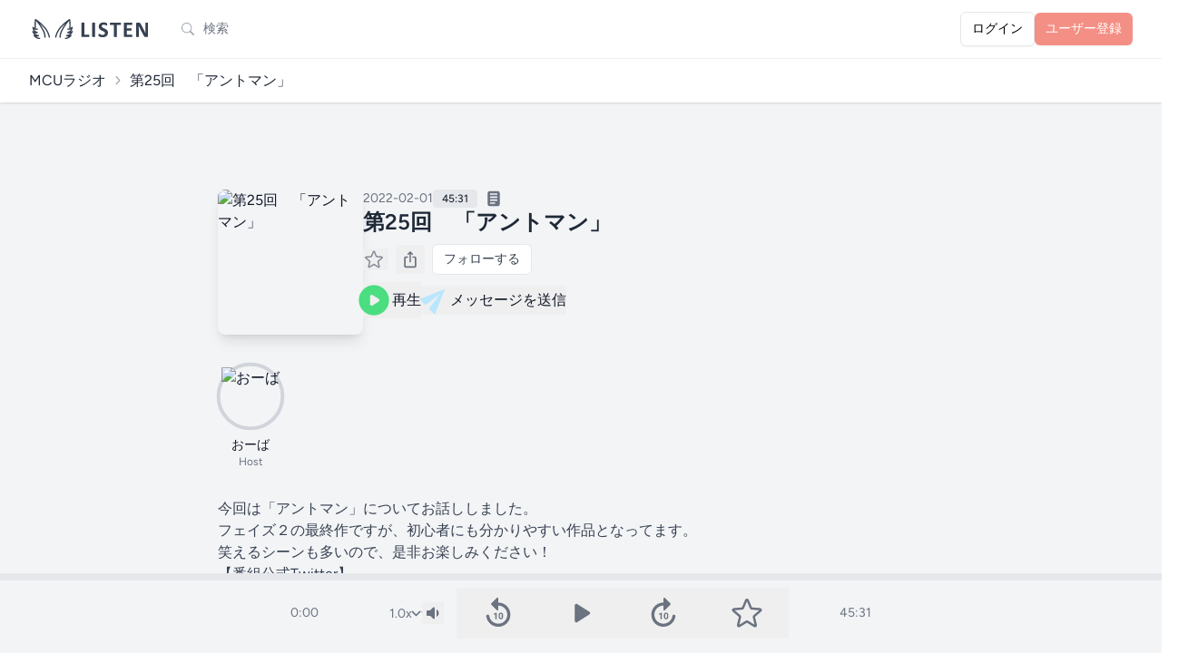

--- FILE ---
content_type: text/html; charset=UTF-8
request_url: https://listen.style/p/mcuradio/phftqtea
body_size: 65608
content:
<!DOCTYPE html>
<html lang="ja">
    <head prefix="og:http://ogp.me/ns#">
        <meta charset="utf-8">
        <meta name="viewport" content="width=device-width, initial-scale=1.0, maximum-scale=1.0">
        <meta name="csrf-token" content="xZaQXZWPTBK2e2sRnVzETJbiBVy4rMEzkX8MNcpw">
        <link rel="icon" href="https://listen.style/images/LISTEN_logo_s.svg" type="image/svg+xml" />
                <link rel="apple-touch-icon" href="https://d3t3ozftmdmh3i.cloudfront.net/production/podcast_uploaded400/13447391/13447391-1618612763954-ae4d8ed5ba607.jpg" />
        
                <title>第25回　「アントマン」 - MCUラジオ - LISTEN</title>
        
                <meta property="og:title" content="第25回　「アントマン」 - MCUラジオ">        <meta property="og:description" content="今回は「アントマン」についてお話ししました。
フェイズ２の最終作ですが、初心者にも分かりやすい作品となってます。
笑えるシーンも多いので、是非お楽しみください！
【番組公式Twitter】
@MCU07249846
ご意見…">        <meta property="og:url" content="https://listen.style/p/mcuradio/phftqtea">        <meta property="og:image" content="https://image.listen.style/img/v0wKDDVXnlucR4x5Z-Ymi1Ybk_sWU-0jjkzxg8gTfN8/resize:fill:1200:1200/aHR0cHM6Ly9kM3Qzb3pmdG1kbWgzaS5jbG91ZGZyb250Lm5ldC9wcm9kdWN0aW9uL3BvZGNhc3RfdXBsb2FkZWQ0MDAvMTM0NDczOTEvMTM0NDczOTEtMTYxODYxMjc2Mzk1NC1hZTRkOGVkNWJhNjA3LmpwZw.jpg">        <meta property="og:type" content="article">        <meta property="og:site_name" content="LISTEN">
                <meta name="twitter:card" content="player">
                        <meta name="twitter:site" content="@listen_style" />
    	<meta name="twitter:title" content="第25回　「アントマン」 - MCUラジオ" />
    	<meta name="twitter:description" content="今回は「アントマン」についてお話ししました。
フェイズ２の最終作ですが、初心者にも分かりやすい作品となってます。
笑えるシーンも多いので、是非お楽しみください！
【番組公式Twitter】
@MCU07249846
ご意見…" />
    	<meta name="twitter:image" content="https://image.listen.style/img/v0wKDDVXnlucR4x5Z-Ymi1Ybk_sWU-0jjkzxg8gTfN8/resize:fill:1200:1200/aHR0cHM6Ly9kM3Qzb3pmdG1kbWgzaS5jbG91ZGZyb250Lm5ldC9wcm9kdWN0aW9uL3BvZGNhc3RfdXBsb2FkZWQ0MDAvMTM0NDczOTEvMTM0NDczOTEtMTYxODYxMjc2Mzk1NC1hZTRkOGVkNWJhNjA3LmpwZw.jpg" />
        <meta name="twitter:player" content="https://listen.style/p/mcuradio/phftqtea/player" />
        <meta name="twitter:player:width" content="576" />
        <meta name="twitter:player:height" content="188" />
                        <link rel="alternate" type="application/json+oembed" href="https://listen.style/oembed?url=https://listen.style/p/mcuradio/phftqtea">
        
        <!-- Fonts -->
        <link rel="preconnect" href="https://fonts.bunny.net">
        <link href="https://fonts.bunny.net/css?family=figtree:400,500,600&display=swap" rel="stylesheet" />

        <!-- Scripts -->
        <link rel="preload" as="style" href="https://listen.style/build/assets/app-3f5c7576.css" /><link rel="modulepreload" href="https://listen.style/build/assets/app-1fb8ee6d.js" /><link rel="modulepreload" href="https://listen.style/build/assets/_commonjsHelpers-de833af9.js" /><link rel="modulepreload" href="https://listen.style/build/assets/player-3d737516.js" /><link rel="stylesheet" href="https://listen.style/build/assets/app-3f5c7576.css" data-navigate-track="reload" /><script type="module" src="https://listen.style/build/assets/app-1fb8ee6d.js" data-navigate-track="reload"></script>
        <script>
            (function() {
                const mode = 'auto';
                if (mode === 'dark') {
                    document.documentElement.classList.add('dark');
                } else if (mode === 'light') {
                    document.documentElement.classList.remove('dark');
                } else { // 'auto'
                    const prefersDark = window.matchMedia('(prefers-color-scheme: dark)').matches;
                    if (prefersDark) {
                        document.documentElement.classList.add('dark');
                    }
                }
            })();
        </script>

        <!-- Styles -->
        <!-- Livewire Styles --><style >[wire\:loading][wire\:loading], [wire\:loading\.delay][wire\:loading\.delay], [wire\:loading\.inline-block][wire\:loading\.inline-block], [wire\:loading\.inline][wire\:loading\.inline], [wire\:loading\.block][wire\:loading\.block], [wire\:loading\.flex][wire\:loading\.flex], [wire\:loading\.table][wire\:loading\.table], [wire\:loading\.grid][wire\:loading\.grid], [wire\:loading\.inline-flex][wire\:loading\.inline-flex] {display: none;}[wire\:loading\.delay\.none][wire\:loading\.delay\.none], [wire\:loading\.delay\.shortest][wire\:loading\.delay\.shortest], [wire\:loading\.delay\.shorter][wire\:loading\.delay\.shorter], [wire\:loading\.delay\.short][wire\:loading\.delay\.short], [wire\:loading\.delay\.default][wire\:loading\.delay\.default], [wire\:loading\.delay\.long][wire\:loading\.delay\.long], [wire\:loading\.delay\.longer][wire\:loading\.delay\.longer], [wire\:loading\.delay\.longest][wire\:loading\.delay\.longest] {display: none;}[wire\:offline][wire\:offline] {display: none;}[wire\:dirty]:not(textarea):not(input):not(select) {display: none;}:root {--livewire-progress-bar-color: #2299dd;}[x-cloak] {display: none !important;}[wire\:cloak] {display: none !important;}</style>
        <style>
        .star-image {
            mask-image: url(https://listen.style/images/star_image.svg);
            -webkit-mask-image: url(https://listen.style/images/star_image.svg);
        }
        </style>
        <!-- Web Application Manifest -->
<link rel="manifest" href="https://listen.style/manifest.json">
<!-- Chrome for Android theme color -->
<meta name="theme-color" content="#000000">

<!-- Add to homescreen for Chrome on Android -->
<meta name="mobile-web-app-capable" content="yes">
<meta name="application-name" content="LISTEN">
<link rel="icon" sizes="512x512" href="/images/icons/icon-512x512.png">

<!-- Add to homescreen for Safari on iOS -->
<meta name="apple-mobile-web-app-capable" content="yes">
<meta name="apple-mobile-web-app-status-bar-style" content="black">
<meta name="apple-mobile-web-app-title" content="LISTEN">
<link rel="apple-touch-icon" href="/images/icons/icon-512x512.png">


<link href="/images/icons/splash-640x1136.png" media="(device-width: 320px) and (device-height: 568px) and (-webkit-device-pixel-ratio: 2)" rel="apple-touch-startup-image" />
<link href="/images/icons/splash-750x1334.png" media="(device-width: 375px) and (device-height: 667px) and (-webkit-device-pixel-ratio: 2)" rel="apple-touch-startup-image" />
<link href="/images/icons/splash-1242x2208.png" media="(device-width: 621px) and (device-height: 1104px) and (-webkit-device-pixel-ratio: 3)" rel="apple-touch-startup-image" />
<link href="/images/icons/splash-1125x2436.png" media="(device-width: 375px) and (device-height: 812px) and (-webkit-device-pixel-ratio: 3)" rel="apple-touch-startup-image" />
<link href="/images/icons/splash-828x1792.png" media="(device-width: 414px) and (device-height: 896px) and (-webkit-device-pixel-ratio: 2)" rel="apple-touch-startup-image" />
<link href="/images/icons/splash-1242x2688.png" media="(device-width: 414px) and (device-height: 896px) and (-webkit-device-pixel-ratio: 3)" rel="apple-touch-startup-image" />
<link href="/images/icons/splash-1536x2048.png" media="(device-width: 768px) and (device-height: 1024px) and (-webkit-device-pixel-ratio: 2)" rel="apple-touch-startup-image" />
<link href="/images/icons/splash-1668x2224.png" media="(device-width: 834px) and (device-height: 1112px) and (-webkit-device-pixel-ratio: 2)" rel="apple-touch-startup-image" />
<link href="/images/icons/splash-1668x2388.png" media="(device-width: 834px) and (device-height: 1194px) and (-webkit-device-pixel-ratio: 2)" rel="apple-touch-startup-image" />
<link href="/images/icons/splash-2048x2732.png" media="(device-width: 1024px) and (device-height: 1366px) and (-webkit-device-pixel-ratio: 2)" rel="apple-touch-startup-image" />

<!-- Tile for Win8 -->
<meta name="msapplication-TileColor" content="#ffffff">
<meta name="msapplication-TileImage" content="/images/icons/icon-512x512.png">

<script type="text/javascript">
    // Initialize the service worker
    if ('serviceWorker' in navigator) {
        navigator.serviceWorker.register('/serviceworker.js', {
            scope: '.'
        }).then(function (registration) {
            // Registration was successful
            // console.log('Laravel PWA: ServiceWorker registration successful with scope: ', registration.scope);
        }, function (err) {
            // registration failed :(
            console.log('Laravel PWA: ServiceWorker registration failed: ', err);
        });
    }
</script>
                        <!-- Google tag (gtag.js) -->
        <script async src="https://www.googletagmanager.com/gtag/js?id=G-55SCCFY0JX"></script>
        <script>
        window.dataLayer = window.dataLayer || [];
        function gtag(){dataLayer.push(arguments);}
        gtag('js', new Date());
        gtag('config', 'G-55SCCFY0JX');
                </script>
                    </head>
    <body class="font-sans antialiased touch-manipulation dark:bg-black dark:text-neutral-100">
        <div x-data="{&quot;show&quot;:true,&quot;style&quot;:&quot;success&quot;,&quot;message&quot;:null}"
            :class="{ 'bg-indigo-500': style == 'success', 'bg-red-700': style == 'danger', 'bg-gray-500': style != 'success' && style != 'danger' }"
            style="display: none;"
            x-show="show && message"
            x-init="
                document.addEventListener('banner-message', event => {
                    style = event.detail.style;
                    message = event.detail.message;
                    show = true;
                });
            ">
    <div class="max-w-screen-xl mx-auto py-2 px-3 sm:px-6 lg:px-8">
        <div class="flex items-center justify-between flex-wrap">
            <div class="w-0 flex-1 flex items-center min-w-0">
                <span class="flex p-2 rounded-lg" :class="{ 'bg-indigo-600': style == 'success', 'bg-red-600': style == 'danger' }">
                    <svg x-show="style == 'success'" class="h-5 w-5 text-white dark:text-black" xmlns="http://www.w3.org/2000/svg" fill="none" viewBox="0 0 24 24" stroke-width="1.5" stroke="currentColor">
                        <path stroke-linecap="round" stroke-linejoin="round" d="M9 12.75L11.25 15 15 9.75M21 12a9 9 0 11-18 0 9 9 0 0118 0z" />
                    </svg>
                    <svg x-show="style == 'danger'" class="h-5 w-5 text-white dark:text-black" xmlns="http://www.w3.org/2000/svg" fill="none" viewBox="0 0 24 24" stroke-width="1.5" stroke="currentColor">
                        <path stroke-linecap="round" stroke-linejoin="round" d="M12 9v3.75m9-.75a9 9 0 11-18 0 9 9 0 0118 0zm-9 3.75h.008v.008H12v-.008z" />
                    </svg>
                    <svg x-show="style != 'success' && style != 'danger'" class="h-5 w-5 text-white dark:text-black" xmlns="http://www.w3.org/2000/svg" fill="none" viewBox="0 0 24 24" stroke-width="1.5" stroke="currentColor">
                        <path stroke-linecap="round" stroke-linejoin="round" d="M11.25 11.25l.041-.02a.75.75 0 011.063.852l-.708 2.836a.75.75 0 001.063.853l.041-.021M21 12a9 9 0 11-18 0 9 9 0 0118 0zm-9-3.75h.008v.008H12V8.25z" />
                    </svg>
                </span>

                <p class="ml-3 font-medium text-sm text-white truncate dark:text-black" x-text="message"></p>
            </div>

            <div class="shrink-0 sm:ml-3">
                <button
                    type="button"
                    class="-mr-1 flex p-2 rounded-md focus:outline-none sm:-mr-2 transition"
                    :class="{ 'hover:bg-indigo-600 focus:bg-indigo-600': style == 'success', 'hover:bg-red-600 focus:bg-red-600': style == 'danger' }"
                    aria-label="Dismiss"
                    x-on:click="show = false">
                    <svg class="h-5 w-5 text-white dark:text-black" xmlns="http://www.w3.org/2000/svg" fill="none" viewBox="0 0 24 24" stroke-width="1.5" stroke="currentColor">
                        <path stroke-linecap="round" stroke-linejoin="round" d="M6 18L18 6M6 6l12 12" />
                    </svg>
                </button>
            </div>
        </div>
    </div>
</div>

        <div class="min-h-screen bg-gray-100 dark:bg-neutral-900">
                            <nav wire:snapshot="{&quot;data&quot;:[],&quot;memo&quot;:{&quot;id&quot;:&quot;sOjODBAiczjFeohspWCf&quot;,&quot;name&quot;:&quot;navigation-menu&quot;,&quot;path&quot;:&quot;p\/mcuradio\/phftqtea&quot;,&quot;method&quot;:&quot;GET&quot;,&quot;children&quot;:{&quot;lw-2621031058-0&quot;:[&quot;div&quot;,&quot;S9lrc00Xigfh2y2DJ5r3&quot;]},&quot;scripts&quot;:[],&quot;assets&quot;:[],&quot;errors&quot;:[],&quot;locale&quot;:&quot;ja&quot;},&quot;checksum&quot;:&quot;4e02cba954c9632cf1a813fa83d81c99662bb5d289b105f2701f2940c7ba162f&quot;}" wire:effects="{&quot;listeners&quot;:[&quot;refresh-navigation-menu&quot;]}" wire:id="sOjODBAiczjFeohspWCf" x-data="{ open: false }" class="bg-white border-b border-gray-100 dark:border-neutral-900 dark:bg-black dark:text-white dark:text-black">
    <!-- Primary Navigation Menu -->
    <div class="max-w-7xl mx-auto px-4 sm:px-6 lg:px-8">
        <div class="flex justify-between h-16">
            <div class="flex flex-1 min-w-0">
                <!-- Logo -->
                <div class="shrink-0 flex items-center">
                    <a href="https://listen.style">
                        <svg version="1.1" id="LISTEN_logo_h" xmlns="http://www.w3.org/2000/svg" xmlns:xlink="http://www.w3.org/1999/xlink" x="0px"
	 y="0px" viewBox="0 0 494 102" style="enable-background:new 0 0 494 102;" xml:space="preserve" class="block h-6 sm:h-7 w-auto fill-current text-gray-700 dark:text-gray-200">
<g>
	<path d="M241.13,78.18c0,0.89-0.04,1.65-0.11,2.26c-0.07,0.61-0.19,1.12-0.33,1.52c-0.15,0.4-0.33,0.69-0.56,0.87
		c-0.22,0.18-0.48,0.27-0.78,0.27h-26.49c-0.98,0-1.81-0.29-2.48-0.87s-1-1.53-1-2.84V26.9c0-0.3,0.1-0.57,0.29-0.8
		c0.19-0.24,0.51-0.43,0.96-0.58c0.45-0.15,1.05-0.27,1.81-0.36s1.7-0.13,2.84-0.13c1.16,0,2.11,0.04,2.86,0.13
		c0.74,0.09,1.34,0.21,1.79,0.36s0.77,0.34,0.96,0.58s0.29,0.51,0.29,0.8v46.51h18.18c0.3,0,0.56,0.08,0.78,0.25
		c0.22,0.16,0.41,0.43,0.56,0.8s0.26,0.86,0.33,1.47C241.1,76.54,241.13,77.29,241.13,78.18z"/>
	<path d="M264.43,81.49c0,0.3-0.1,0.57-0.29,0.8c-0.19,0.24-0.51,0.43-0.96,0.58c-0.45,0.15-1.04,0.27-1.79,0.36
		c-0.74,0.09-1.7,0.14-2.86,0.14c-1.13,0-2.08-0.05-2.84-0.14c-0.76-0.09-1.36-0.21-1.81-0.36s-0.77-0.34-0.96-0.58
		s-0.29-0.51-0.29-0.8V26.9c0-0.3,0.1-0.57,0.29-0.8c0.19-0.24,0.52-0.43,0.98-0.58c0.46-0.15,1.06-0.27,1.81-0.36
		c0.74-0.09,1.68-0.13,2.81-0.13c1.16,0,2.11,0.04,2.86,0.13c0.74,0.09,1.34,0.21,1.79,0.36s0.77,0.34,0.96,0.58s0.29,0.51,0.29,0.8
		L264.43,81.49L264.43,81.49z"/>
	<path d="M315.86,65.76c0,3.04-0.57,5.7-1.7,8c-1.13,2.29-2.67,4.21-4.6,5.74c-1.94,1.53-4.2,2.69-6.79,3.46
		c-2.59,0.78-5.36,1.16-8.31,1.16c-2,0-3.85-0.16-5.56-0.49s-3.22-0.72-4.54-1.18c-1.31-0.46-2.41-0.95-3.28-1.45
		c-0.88-0.5-1.51-0.95-1.9-1.34c-0.39-0.39-0.66-0.95-0.83-1.67c-0.16-0.73-0.25-1.78-0.25-3.15c0-0.92,0.03-1.7,0.09-2.32
		c0.06-0.63,0.16-1.13,0.29-1.52c0.14-0.39,0.31-0.66,0.54-0.82c0.22-0.16,0.48-0.25,0.78-0.25c0.42,0,1,0.25,1.77,0.74
		c0.76,0.49,1.73,1.03,2.93,1.63c1.19,0.6,2.61,1.14,4.27,1.63c1.65,0.49,3.57,0.74,5.74,0.74c1.43,0,2.71-0.17,3.84-0.51
		s2.09-0.83,2.88-1.45c0.79-0.63,1.39-1.4,1.81-2.32c0.42-0.92,0.63-1.95,0.63-3.08c0-1.31-0.36-2.44-1.07-3.37
		c-0.71-0.94-1.65-1.77-2.79-2.5c-1.15-0.73-2.45-1.42-3.91-2.06c-1.46-0.64-2.96-1.32-4.51-2.03c-1.55-0.71-3.05-1.53-4.51-2.43
		c-1.46-0.91-2.76-2-3.91-3.26c-1.15-1.27-2.08-2.76-2.79-4.49c-0.71-1.73-1.07-3.8-1.07-6.21c0-2.77,0.51-5.21,1.54-7.3
		c1.03-2.1,2.41-3.84,4.16-5.23c1.74-1.38,3.8-2.42,6.17-3.1c2.37-0.69,4.88-1.03,7.53-1.03c1.37,0,2.74,0.11,4.11,0.31
		c1.37,0.21,2.65,0.49,3.84,0.85c1.19,0.36,2.25,0.76,3.17,1.21c0.92,0.45,1.53,0.82,1.83,1.12s0.5,0.55,0.6,0.76
		c0.1,0.21,0.19,0.48,0.27,0.83c0.07,0.34,0.13,0.77,0.16,1.29c0.03,0.52,0.04,1.17,0.04,1.94c0,0.86-0.02,1.59-0.07,2.19
		c-0.04,0.6-0.12,1.09-0.22,1.47c-0.1,0.39-0.25,0.67-0.45,0.85c-0.19,0.18-0.46,0.27-0.78,0.27c-0.33,0-0.85-0.21-1.56-0.63
		s-1.59-0.87-2.64-1.36c-1.04-0.49-2.25-0.94-3.62-1.34s-2.87-0.6-4.51-0.6c-1.28,0-2.4,0.16-3.35,0.47s-1.75,0.74-2.39,1.29
		c-0.64,0.55-1.12,1.21-1.43,1.99s-0.47,1.59-0.47,2.46c0,1.28,0.35,2.39,1.05,3.33c0.7,0.94,1.64,1.77,2.82,2.5s2.51,1.42,4,2.06
		c1.49,0.64,3.01,1.32,4.56,2.03s3.07,1.53,4.56,2.44s2.81,1.99,3.98,3.26c1.16,1.27,2.1,2.75,2.81,4.47
		C315.51,61.42,315.86,63.44,315.86,65.76z"/>
	<path d="M367.89,30.11c0,0.86-0.04,1.6-0.11,2.21c-0.07,0.61-0.19,1.1-0.33,1.48c-0.15,0.37-0.33,0.65-0.56,0.82
		c-0.22,0.18-0.47,0.27-0.74,0.27h-14.47v46.6c0,0.3-0.1,0.57-0.29,0.8c-0.2,0.24-0.52,0.43-0.96,0.58
		c-0.45,0.15-1.05,0.27-1.81,0.36s-1.71,0.14-2.84,0.14s-2.08-0.05-2.84-0.14c-0.76-0.09-1.36-0.21-1.81-0.36s-0.77-0.34-0.96-0.58
		s-0.29-0.51-0.29-0.8v-46.6H325.4c-0.3,0-0.55-0.09-0.76-0.27c-0.21-0.18-0.39-0.45-0.54-0.82s-0.26-0.86-0.33-1.48
		c-0.07-0.61-0.11-1.35-0.11-2.21c0-0.89,0.04-1.65,0.11-2.28c0.07-0.63,0.18-1.12,0.33-1.5c0.15-0.37,0.33-0.64,0.54-0.8
		c0.21-0.16,0.46-0.25,0.76-0.25h40.74c0.27,0,0.52,0.08,0.74,0.25c0.22,0.16,0.41,0.43,0.56,0.8s0.26,0.87,0.33,1.5
		S367.89,29.22,367.89,30.11z"/>
	<path d="M413.56,78.49c0,0.86-0.04,1.59-0.11,2.17c-0.07,0.58-0.18,1.05-0.33,1.41c-0.15,0.36-0.33,0.62-0.56,0.78
		c-0.22,0.16-0.47,0.25-0.74,0.25h-29.04c-0.98,0-1.81-0.29-2.48-0.87s-1-1.53-1-2.84V29c0-1.31,0.33-2.25,1-2.84
		c0.67-0.58,1.5-0.87,2.48-0.87h28.86c0.27,0,0.5,0.07,0.71,0.22s0.39,0.41,0.54,0.78s0.26,0.85,0.33,1.43
		c0.07,0.58,0.11,1.32,0.11,2.21c0,0.83-0.04,1.54-0.11,2.12c-0.07,0.58-0.19,1.05-0.33,1.41c-0.15,0.36-0.33,0.62-0.54,0.78
		c-0.21,0.16-0.45,0.25-0.71,0.25H391v14.12h17.47c0.27,0,0.51,0.08,0.74,0.25c0.22,0.16,0.41,0.42,0.56,0.76s0.26,0.8,0.33,1.38
		c0.07,0.58,0.11,1.29,0.11,2.12c0,0.86-0.04,1.58-0.11,2.14c-0.07,0.57-0.19,1.02-0.33,1.36c-0.15,0.34-0.34,0.59-0.56,0.74
		s-0.47,0.22-0.74,0.22H391v16.31h20.82c0.27,0,0.51,0.08,0.74,0.25c0.22,0.16,0.41,0.42,0.56,0.78s0.26,0.83,0.33,1.41
		C413.52,76.91,413.56,77.63,413.56,78.49z"/>
	<path d="M476.17,78.99c0,0.69-0.12,1.29-0.36,1.83s-0.56,0.98-0.96,1.34s-0.88,0.62-1.43,0.78s-1.11,0.25-1.67,0.25h-5
		c-1.04,0-1.94-0.1-2.7-0.31s-1.46-0.59-2.1-1.14c-0.64-0.55-1.26-1.29-1.85-2.23c-0.6-0.94-1.27-2.15-2.01-3.64L443.7,48.84
		c-0.84-1.61-1.68-3.34-2.55-5.2c-0.86-1.86-1.64-3.67-2.32-5.43h-0.09c0.12,2.14,0.21,4.28,0.27,6.41s0.09,4.33,0.09,6.59v30.24
		c0,0.3-0.08,0.57-0.25,0.8c-0.16,0.24-0.45,0.44-0.85,0.6s-0.95,0.29-1.63,0.38c-0.69,0.09-1.56,0.14-2.64,0.14
		c-1.04,0-1.91-0.05-2.59-0.14c-0.69-0.09-1.22-0.22-1.61-0.38c-0.39-0.16-0.65-0.37-0.8-0.6c-0.15-0.24-0.22-0.5-0.22-0.8V29.49
		c0-1.4,0.41-2.45,1.23-3.15s1.82-1.05,3.02-1.05h6.3c1.13,0,2.08,0.1,2.86,0.29c0.77,0.19,1.47,0.51,2.08,0.96
		c0.61,0.45,1.18,1.06,1.72,1.85s1.09,1.76,1.65,2.93l11.26,21.13c0.65,1.28,1.3,2.54,1.94,3.78c0.64,1.23,1.26,2.47,1.85,3.71
		s1.18,2.45,1.74,3.64c0.57,1.19,1.12,2.38,1.65,3.57h0.05c-0.09-2.08-0.16-4.26-0.2-6.52c-0.05-2.26-0.07-4.42-0.07-6.48V27.03
		c0-0.3,0.09-0.57,0.27-0.8c0.18-0.24,0.48-0.45,0.89-0.63c0.42-0.18,0.97-0.31,1.65-0.38c0.69-0.07,1.56-0.11,2.64-0.11
		c1.01,0,1.86,0.04,2.55,0.11c0.69,0.07,1.21,0.2,1.59,0.38c0.37,0.18,0.63,0.39,0.78,0.63s0.22,0.51,0.22,0.8v51.96H476.17z"/>
</g>
<g>
	<path d="M69.07,49.33c-12.49-18.12-40.22-37.6-41.39-38.42c-0.05-0.04-0.11-0.06-0.17-0.09c-0.05-0.03-0.11-0.06-0.16-0.09
		c-0.16-0.08-0.32-0.14-0.49-0.18c-0.03-0.01-0.05-0.02-0.08-0.03c-0.2-0.04-0.4-0.06-0.6-0.06c-0.05,0-0.1,0.01-0.16,0.01
		c-0.16,0.01-0.32,0.04-0.47,0.08c-0.03,0.01-0.07,0.01-0.1,0.02c-0.02,0.01-0.04,0.02-0.06,0.03c-0.19,0.07-0.38,0.15-0.56,0.26
		c-0.02,0.01-0.04,0.03-0.05,0.04c-0.15,0.1-0.28,0.22-0.41,0.35c-0.04,0.05-0.08,0.1-0.13,0.15c-0.04,0.05-0.09,0.09-0.13,0.15
		c-0.05,0.07-0.08,0.14-0.12,0.22c-0.03,0.05-0.06,0.1-0.09,0.16c-0.09,0.19-0.16,0.38-0.2,0.58c0,0,0,0.01,0,0.01
		c-0.14,0.72-3.39,17.35-1.5,34.27c-2.53-2.01-4.43-4.28-4.45-4.31c-0.73-0.89-1.96-1.18-3.01-0.71c-1.05,0.47-1.66,1.57-1.5,2.71
		c0.16,1.06,1.64,10.48,5.82,15.29c0.86,0.99,1.89,1.89,2.99,2.71c-3.17-1.32-4.84-3.12-4.85-3.12c-0.83-0.94-2.22-1.13-3.28-0.47
		c-1.06,0.67-1.48,2.01-0.99,3.16c0.17,0.41,3.94,9.17,10.81,13.53c-1.1-0.36-2.05-0.71-2.61-0.94c-1.08-0.44-2.32-0.1-3.02,0.84
		s-0.67,2.23,0.06,3.13c0.27,0.33,6.62,8.1,15.46,10.99c5.27,1.71,8.09,1.82,8.67,1.82c0.04,0,0.07,0,0.09,0
		c1.4-0.03,2.5-1.19,2.48-2.59c-0.02-1.4-1.17-2.53-2.57-2.53c0,0,0,0,0,0c-0.02,0-2.33-0.02-7.09-1.56
		c-2.03-0.66-3.92-1.66-5.61-2.76c0.29,0.01,0.58,0,0.85-0.01c4.94-0.27,8.31-1.87,8.45-1.94c1.06-0.51,1.62-1.68,1.37-2.84
		c-0.24-1.15-1.26-1.99-2.44-2.03c-0.03,0-3.05-0.13-9.75-3.04c-1.99-0.87-3.75-2.35-5.23-3.98c5.48,1.35,10.64-0.5,10.87-0.58
		c1.02-0.37,1.69-1.35,1.68-2.44s-0.72-2.05-1.75-2.39c-0.07-0.02-7.44-2.52-10.74-6.31c-0.98-1.13-1.81-2.79-2.49-4.55
		c0.39,0.27,0.8,0.54,1.21,0.79c4.74,2.88,11.14,1.33,11.86,1.14c1.36-0.36,2.18-1.75,1.83-3.12c-0.35-1.37-1.75-2.19-3.11-1.84
		c-0.87,0.22-2.86,0.54-4.82,0.35c0.12-0.36,0.17-0.75,0.12-1.15c-1.53-11.29-0.45-23,0.42-29.47c5.61,6.29,17.11,20.51,27.98,42.14
		c5.26,10.47,5.35,22.9,5.35,23.03c0,1.41,1.15,2.55,2.56,2.55c0,0,0,0,0,0c1.41,0,2.56-1.15,2.56-2.56
		c0-0.56-0.08-13.74-5.89-25.32c-5.93-11.8-11.99-21.39-17.24-28.78c7.8,6.7,16.29,14.88,21.62,22.61
		c11.77,17.08,13.82,31.18,13.86,31.45c0.17,1.29,1.27,2.23,2.53,2.23c0.11,0,0.22-0.01,0.34-0.02c1.4-0.18,2.39-1.47,2.2-2.87
		C83.71,82.39,81.64,67.58,69.07,49.33z"/>
	<path d="M175.19,62.02c0.49-1.15,0.07-2.47-0.98-3.14c-1.05-0.67-2.44-0.48-3.28,0.43c-0.02,0.02-1.69,1.82-4.86,3.14
		c1.1-0.81,2.14-1.72,2.99-2.71c4.18-4.81,5.67-14.23,5.82-15.29c0.17-1.14-0.44-2.24-1.49-2.71c-1.05-0.47-2.28-0.18-3.01,0.71
		c-0.02,0.03-1.9,2.28-4.42,4.28c1.88-16.91-1.36-33.5-1.51-34.23c-0.02-0.08-0.05-0.15-0.08-0.22c-0.03-0.11-0.06-0.22-0.11-0.33
		c-0.04-0.1-0.1-0.19-0.16-0.28c-0.03-0.05-0.05-0.09-0.08-0.14c-0.02-0.04-0.06-0.06-0.08-0.1c-0.06-0.08-0.13-0.16-0.2-0.23
		c-0.09-0.09-0.18-0.16-0.27-0.23c-0.06-0.05-0.11-0.1-0.18-0.14c-0.16-0.1-0.34-0.18-0.51-0.24c-0.02-0.01-0.05-0.03-0.07-0.03
		c-0.04-0.01-0.09-0.01-0.13-0.02c-0.14-0.04-0.29-0.06-0.44-0.08c-0.06,0-0.11-0.01-0.17-0.01c-0.2,0-0.41,0.01-0.61,0.06
		c0,0-0.01,0-0.01,0c-0.2,0.05-0.39,0.12-0.57,0.22c-0.04,0.02-0.07,0.04-0.1,0.06c-0.07,0.04-0.14,0.07-0.21,0.12
		c-1.17,0.82-28.89,20.29-41.39,38.42c-12.58,18.25-14.64,33.07-14.72,33.69c-0.18,1.4,0.8,2.68,2.2,2.87
		c0.11,0.02,0.23,0.02,0.34,0.02c1.26,0,2.36-0.93,2.53-2.22c0.02-0.14,2.04-14.3,13.86-31.45c5.34-7.74,13.84-15.92,21.64-22.63
		c-5.26,7.39-11.32,16.99-17.25,28.79c-5.81,11.58-5.89,24.76-5.89,25.32c0,1.41,1.14,2.56,2.56,2.56c0,0,0,0,0,0
		c1.41,0,2.56-1.14,2.56-2.56c0-0.12,0.07-12.52,5.35-23.02c10.87-21.63,22.37-35.85,27.98-42.14c0.87,6.46,1.95,18.18,0.42,29.47
		c-0.05,0.39-0.01,0.77,0.11,1.12c-1.97,0.19-3.96-0.12-4.84-0.35c-1.36-0.35-2.76,0.46-3.12,1.83c-0.36,1.37,0.46,2.77,1.83,3.12
		c0.72,0.19,7.12,1.74,11.86-1.14c0.41-0.25,0.82-0.51,1.21-0.79c-0.68,1.77-1.51,3.42-2.49,4.55c-3.3,3.79-10.67,6.29-10.74,6.31
		c-1.03,0.34-1.73,1.3-1.75,2.39c-0.02,1.09,0.66,2.07,1.68,2.44c0.23,0.08,5.4,1.94,10.87,0.58c-1.48,1.63-3.23,3.11-5.23,3.98
		c-6.7,2.91-9.72,3.04-9.71,3.04c-1.19,0-2.23,0.83-2.5,1.99c-0.27,1.17,0.31,2.36,1.39,2.88c0.14,0.07,3.51,1.66,8.45,1.94
		c0.28,0.02,0.56,0.02,0.85,0.01c-1.68,1.1-3.58,2.1-5.61,2.76c-4.75,1.55-7.06,1.56-7.06,1.56c-1.44,0.01-2.59,1.08-2.62,2.5
		c-0.03,1.41,1.08,2.58,2.5,2.62c0.02,0,0.05,0,0.09,0c0.59,0,3.41-0.1,8.67-1.82c8.84-2.88,15.19-10.66,15.46-10.99
		c0.73-0.91,0.76-2.2,0.06-3.14c-0.7-0.94-1.94-1.28-3.02-0.84c-0.56,0.23-1.51,0.59-2.61,0.94
		C171.24,71.19,175.01,62.43,175.19,62.02z"/>
</g>
</svg>
                    </a>
                </div>

                <!-- Navigation Links -->
                                                <div wire:snapshot="{&quot;data&quot;:{&quot;searchTerm&quot;:null,&quot;isSearchPage&quot;:false,&quot;searchSubmitted&quot;:false,&quot;focused&quot;:false},&quot;memo&quot;:{&quot;id&quot;:&quot;S9lrc00Xigfh2y2DJ5r3&quot;,&quot;name&quot;:&quot;search-form&quot;,&quot;path&quot;:&quot;p\/mcuradio\/phftqtea&quot;,&quot;method&quot;:&quot;GET&quot;,&quot;children&quot;:[],&quot;scripts&quot;:[],&quot;assets&quot;:[],&quot;errors&quot;:[],&quot;locale&quot;:&quot;ja&quot;},&quot;checksum&quot;:&quot;680fbaa578697be849cd9d0b597787437708ef5734af5f11bee9f72d7c06e9f9&quot;}" wire:effects="[]" wire:id="S9lrc00Xigfh2y2DJ5r3" class="flex items-center" :class="{'sm:ml-4': !focused}" x-data="{
    focused: window.Livewire.find('S9lrc00Xigfh2y2DJ5r3').entangle('focused').live,
    searchSubmitted: window.Livewire.find('S9lrc00Xigfh2y2DJ5r3').entangle('searchSubmitted').live,
    searchTerm: null,
    semanticSearch: false,
    toggleFocus: function(event) {
        if (!$refs.searchForm.contains(event.target) && ((this.searchTerm == '') || !$refs.searchResults || !$refs.searchResults.contains(event.target))) {
            this.focused = false;
        }
    },
    isSmallScreen: function() {
        return (window.innerWidth < 640);
    }
}" @click.window="toggleFocus($event)">
    <div class="px-2 sm:px-0" :class="{'justify-center flex items-center fixed top-0 left-0 right-0 z-50 w-full h-16 overflow-x-hidden bg-white dark:bg-black lg:bg-transparent lg:dark:bg-transparent': focused }" x-ref="searchForm">
        <div class="w-full max-w-xl flex items-center gap-2 pointer-events-auto">
            <div class="w-full relative">
                <label for="search-form-input" class="sr-only">検索</label>
                <input id="search-form-input" type="text" wire:model.live.debounce.500ms="searchTerm"
                    x-model="searchTerm"
                    @focus="focused = true"
                    :placeholder="isSmallScreen() ? '' : '検索'"
                    :readonly="searchSubmitted"
                    @keydown.enter="
                        if ($event.keyCode !== 229) {
                            $el.readOnly = true;
                            $wire.redirectToSearch(searchTerm, semanticSearch);
                        }
                    " class="p-2 pl-10 block w-full border-gray-200 rounded-full text-sm focus:border-blue-500 focus:ring-blue-500 dark:bg-black dark:border-neutral-800 dark:text-gray-200" />
                <div class="absolute inset-y-0 left-0 flex items-center pl-4">
                    <svg class="h-3.5 w-3.5 text-gray-400 dark:text-gray-600" xmlns="http://www.w3.org/2000/svg" width="16" height="16" fill="currentColor" viewBox="0 0 16 16">
                    <path d="M11.742 10.344a6.5 6.5 0 1 0-1.397 1.398h-.001c.03.04.062.078.098.115l3.85 3.85a1 1 0 0 0 1.415-1.414l-3.85-3.85a1.007 1.007 0 0 0-.115-.1zM12 6.5a5.5 5.5 0 1 1-11 0 5.5 5.5 0 0 1 11 0z"/>
                    </svg>
                </div>
                            </div>
            <div class="flex items-center gap-1 shrink-0" x-show="focused" style="display: none;">
                <input class="rounded-sm border-gray-200 dark:bg-neutral-800 dark:border-neutral-700" type="checkbox" x-model="semanticSearch" id="semantic" x-ref="semantic">
                <label class="text-sm" for="semantic">意味検索</label>
            </div>
        </div>
    </div>

    </div>
                            </div>

                        <div class="flex items-center gap-3 mr-2 sm:mr-0">
                <a class="hidden sm:flex flex-1 md:flex-initial inline-flex justify-center items-center text-center border hover:border-gray-300 hover:dark:border-gray-700 shadow-sm font-medium text-sm rounded-md focus:outline-none focus:ring-2 focus:ring-gray-400 focus:dark:ring-gray-600 focus:ring-offset-2 focus:ring-offset-white focus:dark:ring-offset-black transition py-2 px-3 bg-white dark:bg-black" href="https://listen.style/login">
                    ログイン
                </a>
                <a class="flex-1 md:flex-initial inline-flex justify-center items-center text-center text-white bg-[#f48f85] hover:bg-[#ed8177] shadow-sm font-medium text-sm rounded-md focus:outline-none focus:ring-2 focus:ring-gray-400 focus:ring-offset-2 focus:ring-offset-white transition py-2 px-3 whitespace-nowrap dark:text-black" href="https://listen.style/register">
                    <span class="hidden sm:inline">ユーザー</span><span>登録</span>
                </a>
            </div>
            
            <!-- Hamburger -->
            <div class="-mr-2 flex items-center sm:hidden">
                                <button aria-label="プロフィールメニューを開く" @click="open = ! open" class="inline-flex items-center justify-center p-2 rounded-md text-gray-400 focus:outline-none focus:bg-gray-100 focus:dark:bg-neutral-900 focus:text-gray-500 transition duration-150 ease-in-out dark:text-gray-600">
                    <svg class="h-6 w-6" stroke="currentColor" fill="none" viewBox="0 0 24 24">
                        <path :class="{'hidden': open, 'inline-flex': ! open }" class="inline-flex" stroke-linecap="round" stroke-linejoin="round" stroke-width="2" d="M4 6h16M4 12h16M4 18h16" />
                        <path :class="{'hidden': ! open, 'inline-flex': open }" class="hidden" stroke-linecap="round" stroke-linejoin="round" stroke-width="2" d="M6 18L18 6M6 6l12 12" />
                    </svg>
                </button>
            </div>
        </div>
    </div>

    <!-- Responsive Navigation Menu -->
    <div :class="{'block': open, 'hidden': ! open}" class="hidden sm:hidden">
        <!--
        <div class="pt-2 pb-3 space-y-1">
            <a class="block w-full pl-3 pr-4 py-2 border-l-4 border-transparent text-left text-base font-medium text-gray-600 dark:text-gray-300 hover:text-gray-800 hover:bg-gray-50 hover:border-gray-300 focus:outline-none focus:text-gray-800 focus:bg-gray-50 focus:border-gray-300 transition duration-150 ease-in-out" href="https://listen.style/dashboard">
    ダッシュボード
</a>
        </div>
        -->

        <!-- Responsive Settings Options -->
        <div class="pt-4 pb-1 border-t border-gray-200 dark:border-gray-800">
            <div class="flex items-center px-4">
                <div class="shrink-0 mr-3">
                                        <svg class="w-10 h-10 rounded-full opacity-50" xmlns="http://www.w3.org/2000/svg" viewBox="0 0 24 24" fill="currentColor" aria-hidden="true">
  <path d="M12 22.01c5.523 0 10-4.477 10-10s-4.477-10-10-10-10 4.477-10 10 4.477 10 10 10z" opacity=".4"/>
  <path d="M12 6.94c-2.07 0-3.75 1.68-3.75 3.75 0 2.03 1.59 3.68 3.7 3.74h.18a3.743 3.743 0 003.62-3.74c0-2.07-1.68-3.75-3.75-3.75zM18.78 19.36A9.976 9.976 0 0112 22.01c-2.62 0-5-1.01-6.78-2.65.24-.91.89-1.74 1.84-2.38 2.73-1.82 7.17-1.82 9.88 0 .96.64 1.6 1.47 1.84 2.38z"/>
</svg>                                    </div>

                <div>
                                    </div>
            </div>

            <div class="mt-3 space-y-1">
                                <a class="block w-full pl-3 pr-4 py-2 border-l-4 border-transparent text-left text-base font-medium text-gray-600 dark:text-gray-300 hover:text-gray-800 hover:bg-gray-50 hover:border-gray-300 focus:outline-none focus:text-gray-800 focus:bg-gray-50 focus:border-gray-300 transition duration-150 ease-in-out" href="https://listen.style/login">
    ログイン
</a>
                <a class="block w-full pl-3 pr-4 py-2 border-l-4 border-transparent text-left text-base font-medium text-gray-600 dark:text-gray-300 hover:text-gray-800 hover:bg-gray-50 hover:border-gray-300 focus:outline-none focus:text-gray-800 focus:bg-gray-50 focus:border-gray-300 transition duration-150 ease-in-out" href="https://listen.style/register">
    ユーザー登録
</a>
                
            </div>
        </div>
    </div>
</nav>
            
            <!-- Page Heading -->
            
            <!-- Breadcrumbs -->
                                                <header class="bg-white dark:bg-black shadow">
                        <div class="max-w-7xl mx-auto py-3 px-4 sm:px-6 lg:px-8">
                            <ol class="inline-flex flex-wrap items-center max-w-full text-gray-800 dark:text-gray-200 leading-normal whitespace-normal">
            <li class="inline-flex items-center truncate">
                <a href="https://listen.style/p/mcuradio">MCUラジオ</a>
                <svg class="flex-shrink-0 mx-2 overflow-visible h-2.5 w-2.5 text-gray-400 dark:text-gray-600" width="16" height="16" viewBox="0 0 16 16" fill="none" xmlns="http://www.w3.org/2000/svg">
                    <path d="M5 1L10.6869 7.16086C10.8637 7.35239 10.8637 7.64761 10.6869 7.83914L5 14" stroke="currentColor" stroke-width="2" stroke-linecap="round"/>
                </svg>
            </li>
            <li>
                第25回　「アントマン」
            </li>
        </ol>
                        </div>
                    </header>
                            
            <!-- Page Content -->
            <main>
                <link rel="preload" as="style" href="https://listen.style/build/assets/editor-19835e3d.css" /><link rel="preload" as="style" href="https://listen.style/build/assets/editor-4a7a1cf8.css" /><link rel="modulepreload" href="https://listen.style/build/assets/editor-38a802db.js" /><link rel="modulepreload" href="https://listen.style/build/assets/_commonjsHelpers-de833af9.js" /><link rel="stylesheet" href="https://listen.style/build/assets/editor-19835e3d.css" data-navigate-track="reload" /><link rel="stylesheet" href="https://listen.style/build/assets/editor-4a7a1cf8.css" data-navigate-track="reload" /><script type="module" src="https://listen.style/build/assets/editor-38a802db.js" data-navigate-track="reload"></script>    <script src="https://js.stripe.com/v3/"></script>
     
          
                                                    
        <div class="pt-6 sm:pt-8 md:pt-12" x-data="{
        showingNotification: false,
        message: '',
        isEditing: false,
        enableAutoScroll: true,
        autoScrolling: false,
        autoScrollingTimeout: null,
        openReplace: false,
        podcastGa4Id: '',
        showNotification(message) {
            this.message = message;
            this.showingNotification = true;
            parent = this;
            setTimeout(function() {
                parent.showingNotification = false;
            }, 10000);
        },
        addStar(el) {
            ga_param = {};
            Livewire.dispatch('addStar', { episodeId: '01hmj6n0w3y1s58y1904274gfp' });
            ga_param['item_type'] = 'episode';
            ga_param['item_title'] = '第25回　「アントマン」';
            gtag('event', 'add_star', ga_param);
        },
        addCommentStar(el, comment_id) {
            if (comment_id) {
                ga_param = {};
                star = document.getElementById('star-image').cloneNode(true);
                star.removeAttribute('id');
                star.style.display = 'inline';
                el.parentElement.parentElement.appendChild(star);
                ga_param['item_type'] = 'comment';
                gtag('event', 'add_star', ga_param);
            }
        },
        tooltip($el) {
            const tooltipText = $el.getAttribute('data-tooltip');
            if (tooltipText) {
                if(!$el.querySelector('.tooltip')) {
                    const tooltipEl = document.createElement('span');
                    tooltipEl.classList.add('tooltip', 'whitespace-nowrap', 'opacity-100', 'inline-block', 'absolute', 'z-10', '-top-8', 'left-1/2', 'py-1', 'px-2', 'bg-gray-900', 'text-xs', 'font-medium', 'text-white', 'rounded-md', 'shadow-sm', 'transform', '-translate-x-1/2');
                    tooltipEl.style.display = 'none';
                    tooltipEl.innerHTML = `
                        ${tooltipText}
                        <svg class='absolute -z-10 w-6 h-4 text-gray-900 transform translate-x-0 -translate-y-1.5 fill-current stroke-current dark:text-gray-100' width='8' height='8'>
                            <rect x='12' y='-10' width='8' height='10' transform='rotate(45)' />
                        </svg>
                    `;
                    $el.appendChild(tooltipEl);
                }
                $el.querySelector('.tooltip').style.display = 'inline-block';
            }
        },
        hideTooltip($el) {
           if($el.querySelector('.tooltip')) {
               $el.querySelector('.tooltip').style.display = 'none';
           }
       },
       toggleTooltip($el) {
            if($el.querySelector('.tooltip')) {
                if($el.querySelector('.tooltip').style.display === 'none') {
                    $el.querySelector('.tooltip').style.display = 'inline-block';
                } else {
                    $el.querySelector('.tooltip').style.display = 'none';
                }
            } else {
                this.tooltip($el);
            }
        },
        replaceText(searchString, replacementString) {
            const safeReplacement = replacementString === null ? '' : replacementString;
            const elements = document.querySelectorAll('.replaceable-content');
            const searchRegex = new RegExp(searchString.replace(/[-\/\\^$*+?.()|[\]{}]/g, '\\$&'), 'g');
            elements.forEach((element) => {
                element.innerHTML = element.innerHTML.replace(searchRegex, safeReplacement);
            });
        },
        copyToClipboard() {
            const url = 'https://listen.style/p/mcuradio/phftqtea';
            navigator.clipboard.writeText(url).then(() => {
                alert('リンクをコピーしました');
            }).catch(err => {
                alert('Failed to copy the link.');
            });
        },
        share() {
            url = 'https://listen.style/p/mcuradio/phftqtea';
            if (navigator.share) {
                navigator.share({
                    title: '第25回　「アントマン」',
                    url: url,
                    text: '第25回　「アントマン」'
                });
            } else {
                navigator.clipboard.writeText(url);
                this.showNotification('リンクをコピーしました');
            }
        },
        
        time: 0,
        playing: false,
        lastPosition: 0,
        interval: 500,
        scrolling: false,
        scrollCanceler: null,
        userScrollPosition: 0,
        cancelInterval: 3000,
        speed:  1.0 ,
        volume: 1.0,
        player: document.getElementById('episode-player'),
        progressBar: document.getElementById('progress-bar'),
        showShareOptions: false,
        useFallback: false,
        playEpisode(start) {
            // console.log('play', this.time);
            if ((start <= this.player.currentTime) && (this.player.currentTime <= (start + 5))) {
                if (this.player.paused) {
                    this.player.play();
                }
                return;
            }
            this.time = start;
            this.player.currentTime = this.time;
            this.player.play();
            // console.log(this.time);
        },
        togglePlay() {
            this.player.paused ? this.player.play() : this.player.pause();
        },
        updatePosition() {
            this.lastPosition = this.time;
            fetch('https://listen.style/p/01hmj6n09t8ejv2kdmnr1m26ms/01hmj6n0w3y1s58y1904274gfp/update_position', {
                method: 'POST',
                body: JSON.stringify({ time: this.time }),
                headers: { 'Content-Type': 'application/json','X-CSRF-TOKEN': 'xZaQXZWPTBK2e2sRnVzETJbiBVy4rMEzkX8MNcpw'}
            });
        },
        updatePlaybackRate() {
            fetch('https://listen.style/update_playback_rate', {
                method: 'POST',
                body: JSON.stringify({ rate: this.player.playbackRate }),
                headers: { 'Content-Type': 'application/json','X-CSRF-TOKEN': 'xZaQXZWPTBK2e2sRnVzETJbiBVy4rMEzkX8MNcpw'}
            });
        },
        updateTime(t) {
            if (t < 0) {
                t = 0;
            } else if (this.player.duration < t) {
                t = Math.max(this.player.duration - 3, 0);
            }
            this.time = t;
            this.player.currentTime = t;
            this.updateProgressBar();
        },
        updateProgressBar(percent) {
            if (!percent) {
                percent = this.time * 100 / this.player.duration;
            }
            this.progressBar.style.width = percent + '%';
            this.progressBar.parentElement.setAttribute('aria-valuenow', Math.floor(percent));
        },
        setupKeyboardShortcuts() {
            document.addEventListener('keydown', (event) => {
                const playerElement = document.activeElement.tagName === 'INPUT' || document.activeElement.tagName === 'TEXTAREA' || document.activeElement.isContentEditable;
                if (playerElement) return; // Ignore key events when input or textarea is focused
                const shiftNotAllowedShortcuts = ['Space', 'KeyK', 'KeyM', 'ArrowLeft', 'ArrowRight', 'KeyJ', 'KeyL', 'KeyS', 'ArrowUp', 'ArrowDown'];
                if (shiftNotAllowedShortcuts.includes(event.code) && event.shiftKey) {
                    // If shift is pressed and the shortcut should not allow shift, return
                    return;
                }

                switch (event.code) {
                    case 'Space':
                    case 'KeyK':
                        event.preventDefault();
                        this.togglePlay();
                        break;
                    case 'KeyM':
                        event.preventDefault();
                        this.player.muted = !this.player.muted;
                        break;
                    case 'ArrowLeft':
                        event.preventDefault();
                        this.updateTime(this.time - 5);
                        break;
                    case 'ArrowRight':
                        event.preventDefault();
                        this.updateTime(this.time + 5);
                        break;
                    case 'KeyJ':
                        event.preventDefault();
                        this.updateTime(this.time - 10);
                        break;
                    case 'KeyL':
                        event.preventDefault();
                        this.updateTime(this.time + 10);
                        break;
                    case 'KeyS':
                        event.preventDefault();
                        this.addStar();
                        break;
                    case 'Period': // >
                        event.preventDefault();
                        if (event.shiftKey) {
                            this.speed = Math.min(Math.max(parseFloat(this.speed) + 0.1, 0.5), 4.0);
                            this.speed = parseFloat(this.speed);
                            this.player.playbackRate = this.speed;
                        }
                        break;
                    case 'Comma': // <
                        event.preventDefault();
                        if (event.shiftKey) {
                            this.speed = Math.min(Math.max(parseFloat(this.speed) - 0.1, 0.5), 4.0);
                            this.speed = parseFloat(this.speed);
                            this.player.playbackRate = this.speed;
                        }
                        break;
                    case 'ArrowUp':
                        event.preventDefault();
                        this.changeVolume(parseFloat(this.volume) + 0.05);
                        break;
                    case 'ArrowDown':
                        event.preventDefault();
                        this.changeVolume(parseFloat(this.volume) - 0.05);
                        break;
                    default:
                        break;
                }
            });
        },
        changeVolume(volume) {
            if (this.player && (volume >= 0 && volume <= 1)) {
                this.volume = volume;
                this.player.volume = this.volume;
            }
        }
    }" x-init="
        window.addEventListener('notify', event => {
            showNotification(event.detail.message);
        });
        window.addEventListener('replace-text', event => {
            replaceText(event.detail.searchString, event.detail.replacementString);
        });
        const mediaQuery = window.matchMedia('(prefers-color-scheme: dark)');
        if (mediaQuery.matches) {
            document.documentElement.classList.add('dark');
        }
        setupKeyboardShortcuts();
    ">
        <div class="max-w-5xl mx-auto">
            <div class="text-gray-900 dark:text-gray-100 pt-6 sm:pt-8 lg:pt-12">
                <div class="max-w-4xl px-6 sm:px-10 md:px-12 mx-auto">

                    <div class="flex flex-col mb-1 md:mb-5 sm:flex-row items-start gap-4 lg:gap-6">
                        <div class="">
                            <a href="" class="group w-full sm:w-24 md:w-32 lg:w-40 h-auto sm:h-24 md:h-32 lg:h-40 block self-start shrink-0 bg-gray-100 dark:bg-gray-900 overflow-hidden rounded-lg shadow-lg">
                                <img src="https://image.listen.style/img/eY2fhvYqh3bRKcBNk-u3bq3mmDJ8BIScDH_5VjwhQWo/resize:fill:1200:1200/aHR0cHM6Ly9kM3Qzb3pmdG1kbWgzaS5jbG91ZGZyb250Lm5ldC9wcm9kdWN0aW9uL3BvZGNhc3RfdXBsb2FkZWQ0MDAvMTM0NDczOTEvMTM0NDczOTEtMTYxODYxMjc2Mzk1NC1hZTRkOGVkNWJhNjA3LmpwZw.avif" loading="lazy" alt="第25回　「アントマン」" class="w-full h-full object-cover object-center" />
                            </a>
                        </div>

                        <div class="flex flex-col gap-1 w-full relative">
                            <div class="text-gray-500 text-sm flex flex-row gap-1" x-data="{ open: false }">
                                2022-02-01
                                                                <span class="bg-gray-200 dark:bg-neutral-800 text-gray-800 dark:text-gray-200 text-xs font-medium mr-2 px-2.5 py-0.5 rounded">45:31</span>
                                                                                                <a href="#transcript" aria-label="文字起こし">
                                <svg class="w-5 h-5 color-gray-400 dark:text-gray-400" xmlns="http://www.w3.org/2000/svg" viewBox="-4 -2 24 24" fill="currentColor"><path d="M3 0h10a3 3 0 0 1 3 3v14a3 3 0 0 1-3 3H3a3 3 0 0 1-3-3V3a3 3 0 0 1 3-3zm1 7a1 1 0 1 0 0 2h8a1 1 0 0 0 0-2H4zm0 8a1 1 0 0 0 0 2h5a1 1 0 0 0 0-2H4zM4 3a1 1 0 1 0 0 2h8a1 1 0 0 0 0-2H4zm0 8a1 1 0 0 0 0 2h8a1 1 0 0 0 0-2H4z"/></svg>
                                </a>
                                                                                            </div>

                            <h1 class="text-gray-800 dark:text-neutral-200 text-2xl font-bold mb-2">
                                <a href="" class="hover:text-indigo-500 active:text-indigo-600 transition duration-100">第25回　「アントマン」</a>
                                                            </h1>
                            <div class="flex items-center flex-wrap space-x-2">
                                                                <div wire:snapshot="{&quot;data&quot;:{&quot;episode&quot;:[null,{&quot;class&quot;:&quot;App\\Models\\Episode&quot;,&quot;key&quot;:&quot;01hmj6n0w3y1s58y1904274gfp&quot;,&quot;s&quot;:&quot;mdl&quot;}],&quot;role&quot;:&quot;main&quot;,&quot;show_button&quot;:false,&quot;show_stars&quot;:false,&quot;mode&quot;:null},&quot;memo&quot;:{&quot;id&quot;:&quot;jYhpAnaU4w64wK5pa7yJ&quot;,&quot;name&quot;:&quot;episode-stars&quot;,&quot;path&quot;:&quot;p\/mcuradio\/phftqtea&quot;,&quot;method&quot;:&quot;GET&quot;,&quot;children&quot;:[],&quot;scripts&quot;:[],&quot;assets&quot;:[],&quot;errors&quot;:[],&quot;locale&quot;:&quot;ja&quot;},&quot;checksum&quot;:&quot;23b1b953b702664b541e5df0401036e2a7510f43d85f3b5b06d51b143a97e6a1&quot;}" wire:effects="{&quot;listeners&quot;:[&quot;addStar&quot;,&quot;refreshEpisodeStars&quot;]}" wire:id="jYhpAnaU4w64wK5pa7yJ" class="relative" x-data="{
    open: false,
    addStar() {
        this.addFlyingStar();
        Livewire.dispatch('addStar', { episodeId: '01hmj6n0w3y1s58y1904274gfp' });
        gtag('event', 'add_star', {
            'item_type': 'episode',
            'item_title': '第25回　「アントマン」'
        });
    },
    stars: [],
    addFlyingStar() {
        const starId = Date.now();
        this.stars.push(starId);
        setTimeout(() => {
            this.stars = this.stars.filter(id => id !== starId);
        }, 1000);
    }
}">
    <span class="relative flex items-center">
                <span class="relative">
                            <button aria-label="星をつける" @click="addStar();">
                    <svg class="w-6 h-6 text-gray-500 opacity-80 inline mr-1 align-bottom" xmlns="http://www.w3.org/2000/svg" fill="none" viewBox="0 0 24 24" stroke-width="1.5" stroke="currentColor" aria-hidden="true" data-slot="icon">
  <path stroke-linecap="round" stroke-linejoin="round" d="M11.48 3.499a.562.562 0 0 1 1.04 0l2.125 5.111a.563.563 0 0 0 .475.345l5.518.442c.499.04.701.663.321.988l-4.204 3.602a.563.563 0 0 0-.182.557l1.285 5.385a.562.562 0 0 1-.84.61l-4.725-2.885a.562.562 0 0 0-.586 0L6.982 20.54a.562.562 0 0 1-.84-.61l1.285-5.386a.562.562 0 0 0-.182-.557l-4.204-3.602a.562.562 0 0 1 .321-.988l5.518-.442a.563.563 0 0 0 .475-.345L11.48 3.5Z"/>
</svg>                </button>
                        <!-- フライングスターの生成用: x-for で stars 配列をループ -->
            <template x-for="starId in stars" :key="starId">
                <div class="star-fly text-yellow-500" style="top: 0; left: 0;">
                    <!-- 星アイコン (heroicon) -->
                    <svg class="w-6 h-6" xmlns="http://www.w3.org/2000/svg" viewBox="0 0 24 24" fill="currentColor" aria-hidden="true" data-slot="icon">
  <path fill-rule="evenodd" d="M10.788 3.21c.448-1.077 1.976-1.077 2.424 0l2.082 5.006 5.404.434c1.164.093 1.636 1.545.749 2.305l-4.117 3.527 1.257 5.273c.271 1.136-.964 2.033-1.96 1.425L12 18.354 7.373 21.18c-.996.608-2.231-.29-1.96-1.425l1.257-5.273-4.117-3.527c-.887-.76-.415-2.212.749-2.305l5.404-.434 2.082-5.005Z" clip-rule="evenodd"/>
</svg>                </div>
            </template>
        </span>
            </span>
    <div class="fixed inset-0 z-50" style="display: none;" x-show="open">
    <div class="fixed inset-0 transition-opacity" aria-hidden="true">
        <div class="absolute inset-0 bg-neutral-900 opacity-60"></div>
        <div class="justify-center flex fixed top-4 bottom-4 left-0 right-0 z-50 w-full overflow-x-hidden">
            <div class="relative w-full sm:max-w-md rounded-lg bg-white dark:bg-black shadow rounded-lg border-gray-200 dark:border-neutral-800 h-fit max-h-full overflow-y-auto overscroll-y-contain relative"
                @click.outside="open = false">
                <div class="sticky top-0 bg-white dark:bg-black flex items-start justify-between p-4 border-b dark:border-neutral-800">
                                        <h3 class="text-xl font-semibold text-gray-900 dark:text-gray-100">
                        星の数
                    </h3>
                                        <button type="button" class="text-gray-400 bg-transparent hover:bg-gray-200 dark:hover:bg-neutral-800 hover:text-gray-900 dark:hover:text-gray-100 rounded-lg text-sm p-1.5 ml-auto inline-flex items-center dark:text-gray-600" @click="open = false">
                        <svg aria-hidden="true" class="w-5 h-5" fill="currentColor" viewBox="0 0 20 20" xmlns="http://www.w3.org/2000/svg"><path fill-rule="evenodd" d="M4.293 4.293a1 1 0 011.414 0L10 8.586l4.293-4.293a1 1 0 111.414 1.414L11.414 10l4.293 4.293a1 1 0 01-1.414 1.414L10 11.414l-4.293 4.293a1 1 0 01-1.414-1.414L8.586 10 4.293 5.707a1 1 0 010-1.414z" clip-rule="evenodd"></path></svg>
                        <span class="sr-only">閉じる</span>
                    </button>
                </div>
                <div class="overflow-y-auto overscroll-y-contain">
                
                </div>
                            </div>
        </div>
    </div>
</div>
</div>
                                                                
                                                                
                                <button aria-label="シェア" x-on:click.stop="showShareOptions = true" class="relative">
                                    <svg class="inline-block p-1.5 w-8 h-8 text-gray-500 hover:text-gray-800 hover:dark:text-gray-200 rounded" xmlns="http://www.w3.org/2000/svg" enable-background="new 0 0 24 24" viewBox="0 0 24 24" fill="currentColor"><g><rect fill="none" height="24" width="24"/></g><g><path d="M16,5l-1.42,1.42l-1.59-1.59V16h-1.98V4.83L9.42,6.42L8,5l4-4L16,5z M20,10v11c0,1.1-0.9,2-2,2H6c-1.11,0-2-0.9-2-2V10 c0-1.11,0.89-2,2-2h3v2H6v11h12V10h-3V8h3C19.1,8,20,8.89,20,10z"/></g></svg>                                </button>
                                <!-- シェアオプションのモーダル -->
                                <div x-show="showShareOptions" style="display: none;" x-cloak class="fixed inset-0 flex items-center justify-center bg-black bg-opacity-50 z-50">
                                    <div @click.away="showShareOptions = false" class="bg-white dark:bg-gray-800 rounded-lg shadow-lg p-6 w-80">
                                        <div class="flex justify-between items-center mb-4">
                                            <h3 class="text-lg font-semibold text-gray-800 dark:text-gray-200">エピソードをシェアする</h3>
                                            <button aria-label="閉じる" x-on:click="showShareOptions = false">
                                                <svg aria-hidden="true" class="w-5 h-5" fill="currentColor" viewBox="0 0 20 20" xmlns="http://www.w3.org/2000/svg"><path fill-rule="evenodd" d="M4.293 4.293a1 1 0 011.414 0L10 8.586l4.293-4.293a1 1 0 111.414 1.414L11.414 10l4.293 4.293a1 1 0 01-1.414 1.414L10 11.414l-4.293 4.293a1 1 0 01-1.414-1.414L8.586 10 4.293 5.707a1 1 0 010-1.414z" clip-rule="evenodd"></path></svg>
                                            </button>
                                        </div>
                                        <div class="flex flex-col space-y-4">
                                            <!-- X（旧Twitter） -->
                                            <a href="https://twitter.com/intent/tweet?url=https%3A%2F%2Flisten.style%2Fp%2Fmcuradio%2Fphftqtea&text=%E7%AC%AC25%E5%9B%9E%E3%80%80%E3%80%8C%E3%82%A2%E3%83%B3%E3%83%88%E3%83%9E%E3%83%B3%E3%80%8D" target="_blank" rel="noopener noreferrer" class="flex items-center px-4 py-2 border border-gray-300 dark:border-gray-700 rounded hover:bg-gray-100 dark:hover:bg-gray-700">
                                                <svg class="w-5 h-5 text-blue-500 mr-3" xmlns="http://www.w3.org/2000/svg" width="16" height="16" fill="currentColor" class="bi bi-twitter-x" viewBox="0 0 16 16">
  <path d="M12.6.75h2.454l-5.36 6.142L16 15.25h-4.937l-3.867-5.07-4.425 5.07H.316l5.733-6.57L0 .75h5.063l3.495 4.633L12.601.75Zm-.86 13.028h1.36L4.323 2.145H2.865z"/>
</svg>                                                <span>Xでシェア</span>
                                            </a>
                                            <!-- Threads -->
                                            <a href="https://www.threads.net/intent/post?text=%E7%AC%AC25%E5%9B%9E%E3%80%80%E3%80%8C%E3%82%A2%E3%83%B3%E3%83%88%E3%83%9E%E3%83%B3%E3%80%8D%20https%3A%2F%2Flisten.style%2Fp%2Fmcuradio%2Fphftqtea" target="_blank" rel="noopener noreferrer" class="flex items-center px-4 py-2 border border-gray-300 dark:border-gray-700 rounded hover:bg-gray-100 dark:hover:bg-gray-700">
                                                <svg class="w-5 h-5 text-blue-500 mr-3" xmlns="http://www.w3.org/2000/svg" width="16" height="16" fill="currentColor" class="bi bi-threads-fill" viewBox="0 0 16 16">
  <path d="M6.81 9.204c0-.41.197-1.062 1.727-1.062.469 0 .758.034 1.146.121-.124 1.606-.91 1.818-1.674 1.818-.418 0-1.2-.218-1.2-.877Z"/>
  <path d="M2.59 16h10.82A2.59 2.59 0 0 0 16 13.41V2.59A2.59 2.59 0 0 0 13.41 0H2.59A2.59 2.59 0 0 0 0 2.59v10.82A2.59 2.59 0 0 0 2.59 16M5.866 5.91c.567-.81 1.315-1.126 2.35-1.126.73 0 1.351.246 1.795.711.443.466.696 1.132.754 1.983q.368.154.678.363c.832.559 1.29 1.395 1.29 2.353 0 2.037-1.67 3.806-4.692 3.806-2.595 0-5.291-1.51-5.291-6.004C2.75 3.526 5.361 2 8.033 2c1.234 0 4.129.182 5.217 3.777l-1.02.264c-.842-2.56-2.607-2.968-4.224-2.968-2.675 0-4.187 1.628-4.187 5.093 0 3.107 1.69 4.757 4.222 4.757 2.083 0 3.636-1.082 3.636-2.667 0-1.079-.906-1.595-.953-1.595-.177.925-.651 2.482-2.733 2.482-1.213 0-2.26-.838-2.26-1.936 0-1.568 1.488-2.136 2.663-2.136.44 0 .97.03 1.247.086 0-.478-.404-1.296-1.426-1.296-.911 0-1.16.288-1.45.624l-.024.027c-.202-.135-.875-.601-.875-.601Z"/>
</svg>                                                <span>Threadsでシェア</span>
                                            </a>
                                            <!-- Instagram (シェアURLが存在しないため、リンクをコピーする機能を提供) -->
                                            <button @click="copyToClipboard()" class="flex items-center px-4 py-2 border border-gray-300 dark:border-gray-700 rounded hover:bg-gray-100 dark:hover:bg-gray-700">
                                                <svg class="w-5 h-5 text-pink-500 mr-3" xmlns="http://www.w3.org/2000/svg" width="16" height="16" fill="currentColor" class="bi bi-instagram" viewBox="0 0 16 16">
  <path d="M8 0C5.829 0 5.556.01 4.703.048 3.85.088 3.269.222 2.76.42a3.9 3.9 0 0 0-1.417.923A3.9 3.9 0 0 0 .42 2.76C.222 3.268.087 3.85.048 4.7.01 5.555 0 5.827 0 8.001c0 2.172.01 2.444.048 3.297.04.852.174 1.433.372 1.942.205.526.478.972.923 1.417.444.445.89.719 1.416.923.51.198 1.09.333 1.942.372C5.555 15.99 5.827 16 8 16s2.444-.01 3.298-.048c.851-.04 1.434-.174 1.943-.372a3.9 3.9 0 0 0 1.416-.923c.445-.445.718-.891.923-1.417.197-.509.332-1.09.372-1.942C15.99 10.445 16 10.173 16 8s-.01-2.445-.048-3.299c-.04-.851-.175-1.433-.372-1.941a3.9 3.9 0 0 0-.923-1.417A3.9 3.9 0 0 0 13.24.42c-.51-.198-1.092-.333-1.943-.372C10.443.01 10.172 0 7.998 0zm-.717 1.442h.718c2.136 0 2.389.007 3.232.046.78.035 1.204.166 1.486.275.373.145.64.319.92.599s.453.546.598.92c.11.281.24.705.275 1.485.039.843.047 1.096.047 3.231s-.008 2.389-.047 3.232c-.035.78-.166 1.203-.275 1.485a2.5 2.5 0 0 1-.599.919c-.28.28-.546.453-.92.598-.28.11-.704.24-1.485.276-.843.038-1.096.047-3.232.047s-2.39-.009-3.233-.047c-.78-.036-1.203-.166-1.485-.276a2.5 2.5 0 0 1-.92-.598 2.5 2.5 0 0 1-.6-.92c-.109-.281-.24-.705-.275-1.485-.038-.843-.046-1.096-.046-3.233s.008-2.388.046-3.231c.036-.78.166-1.204.276-1.486.145-.373.319-.64.599-.92s.546-.453.92-.598c.282-.11.705-.24 1.485-.276.738-.034 1.024-.044 2.515-.045zm4.988 1.328a.96.96 0 1 0 0 1.92.96.96 0 0 0 0-1.92m-4.27 1.122a4.109 4.109 0 1 0 0 8.217 4.109 4.109 0 0 0 0-8.217m0 1.441a2.667 2.667 0 1 1 0 5.334 2.667 2.667 0 0 1 0-5.334"/>
</svg>                                                <span>Copy Link for Instagram</span>
                                            </button>
                                            <!-- Facebook -->
                                            <script async defer crossorigin="anonymous" src="https://connect.facebook.net/ja_JP/sdk.js#xfbml=1&version=v21.0&appId=1036954034872661"></script>
                                            <a data-href="https://listen.style/p/mcuradio/phftqtea" href="https://www.facebook.com/sharer/sharer.php?u=https%3A%2F%2Flisten.style%2Fp%2Fmcuradio%2Fphftqtea" target="_blank" rel="noopener noreferrer" class="flex items-center px-4 py-2 border border-gray-300 dark:border-gray-700 rounded hover:bg-gray-100 dark:hover:bg-gray-700">
                                                <svg class="w-5 h-5 text-blue-600 mr-3" xmlns="http://www.w3.org/2000/svg" width="16" height="16" fill="currentColor" class="bi bi-facebook" viewBox="0 0 16 16">
  <path d="M16 8.049c0-4.446-3.582-8.05-8-8.05C3.58 0-.002 3.603-.002 8.05c0 4.017 2.926 7.347 6.75 7.951v-5.625h-2.03V8.05H6.75V6.275c0-2.017 1.195-3.131 3.022-3.131.876 0 1.791.157 1.791.157v1.98h-1.009c-.993 0-1.303.621-1.303 1.258v1.51h2.218l-.354 2.326H9.25V16c3.824-.604 6.75-3.934 6.75-7.951"/>
</svg>                                                <span>Facebookでシェア</span>
                                            </a>
                                            <!-- デフォルトのシェア -->
                                            <button @click="share()" class="flex items-center px-4 py-2 border border-gray-300 dark:border-gray-700 rounded hover:bg-gray-100 dark:hover:bg-gray-700">
                                                <svg class="w-5 h-5 text-gray-500 mr-3" xmlns="http://www.w3.org/2000/svg" enable-background="new 0 0 24 24" viewBox="0 0 24 24" fill="currentColor"><g><rect fill="none" height="24" width="24"/></g><g><path d="M16,5l-1.42,1.42l-1.59-1.59V16h-1.98V4.83L9.42,6.42L8,5l4-4L16,5z M20,10v11c0,1.1-0.9,2-2,2H6c-1.11,0-2-0.9-2-2V10 c0-1.11,0.89-2,2-2h3v2H6v11h12V10h-3V8h3C19.1,8,20,8.89,20,10z"/></g></svg>                                                <span>その他でシェア</span>
                                            </button>
                                        </div>
                                    </div>
                                </div>
                                <div wire:snapshot="{&quot;data&quot;:{&quot;podcast&quot;:[null,{&quot;class&quot;:&quot;App\\Models\\Podcast&quot;,&quot;key&quot;:&quot;01hmj6n09t8ejv2kdmnr1m26ms&quot;,&quot;s&quot;:&quot;mdl&quot;}],&quot;isFollowing&quot;:false,&quot;padding&quot;:&quot;py-1.5 px-3&quot;},&quot;memo&quot;:{&quot;id&quot;:&quot;Dy7m6IcixsIN0pzbMDNi&quot;,&quot;name&quot;:&quot;follow-button&quot;,&quot;path&quot;:&quot;p\/mcuradio\/phftqtea&quot;,&quot;method&quot;:&quot;GET&quot;,&quot;children&quot;:[],&quot;scripts&quot;:[],&quot;assets&quot;:[],&quot;errors&quot;:[],&quot;locale&quot;:&quot;ja&quot;},&quot;checksum&quot;:&quot;e904f77ff10cafc60846f18d15c806c4acb3cbef621ca8cc2cf25c73ac85d5b1&quot;}" wire:effects="[]" wire:id="Dy7m6IcixsIN0pzbMDNi">
        <button aria-label="フォローする" type="button" @click="
        $wire.toggleFollow();
        gtag('event', 'follow', {
            'item_type': 'podcast',
            'item_title': 'MCUラジオ',
            'item_url': 'https://listen.style/p/mcuradio'
        });
    " class="py-1.5 px-3 inline-flex justify-center items-center gap-2 rounded-md border border-1 dark:border-gray-800 font-medium bg-white dark:bg-neutral-900 text-gray-700 dark:text-gray-300 align-middle hover:bg-gray-50 hover:dark:bg-neutral-800 transition-all text-sm">
        フォローする
    </button>
    </div>
                                                            </div>
                            <div class="mt-2 flex items-center gap-4">
                                <button class="flex items-center gap-1" x-show="!playing" @click="player.play()">
                                    <svg class="-ml-2 w-10 h-10 text-green-400 dark:text-green-600" xmlns="http://www.w3.org/2000/svg" enable-background="new 0 0 24 24" viewBox="0 0 24 24" fill="currentColor"><g><rect fill="none" height="24" width="24"/></g><g><path d="M12,2C6.48,2,2,6.48,2,12s4.48,10,10,10s10-4.48,10-10S17.52,2,12,2z M9.5,14.67V9.33c0-0.79,0.88-1.27,1.54-0.84 l4.15,2.67c0.61,0.39,0.61,1.29,0,1.68l-4.15,2.67C10.38,15.94,9.5,15.46,9.5,14.67z"/></g></svg>                                    再生
                                </button>
                                <button class="flex items-center gap-1 text-gray-600 dark:text-gray-400" x-show="playing" @click="player.pause()" style="display: none">
                                    <svg class="-ml-2 w-10 h-10 text-green-400 dark:text-green-600" xmlns="http://www.w3.org/2000/svg" enable-background="new 0 0 24 24" viewBox="0 0 24 24" fill="currentColor"><g><rect fill="none" height="24" width="24"/></g><g><g><path d="M12,2C6.48,2,2,6.48,2,12s4.48,10,10,10s10-4.48,10-10S17.52,2,12,2z M10,16L10,16c-0.55,0-1-0.45-1-1V9 c0-0.55,0.45-1,1-1l0,0c0.55,0,1,0.45,1,1v6C11,15.55,10.55,16,10,16z M14,16L14,16c-0.55,0-1-0.45-1-1V9c0-0.55,0.45-1,1-1l0,0 c0.55,0,1,0.45,1,1v6C15,15.55,14.55,16,14,16z"/></g></g></svg>                                    停止
                                </button>
                                <div wire:snapshot="{&quot;data&quot;:{&quot;podcast&quot;:[null,{&quot;class&quot;:&quot;App\\Models\\Podcast&quot;,&quot;key&quot;:&quot;01hmj6n09t8ejv2kdmnr1m26ms&quot;,&quot;s&quot;:&quot;mdl&quot;}],&quot;episode&quot;:[null,{&quot;class&quot;:&quot;App\\Models\\Episode&quot;,&quot;key&quot;:&quot;01hmj6n0w3y1s58y1904274gfp&quot;,&quot;s&quot;:&quot;mdl&quot;}]},&quot;memo&quot;:{&quot;id&quot;:&quot;pJ6ng37ZBotHnNVmEY2Q&quot;,&quot;name&quot;:&quot;send-message&quot;,&quot;path&quot;:&quot;p\/mcuradio\/phftqtea&quot;,&quot;method&quot;:&quot;GET&quot;,&quot;children&quot;:[],&quot;scripts&quot;:[],&quot;assets&quot;:[],&quot;errors&quot;:[],&quot;locale&quot;:&quot;ja&quot;},&quot;checksum&quot;:&quot;86efd5119818cda896bab6897753382819f838430f639401ff63002fb82a6f6c&quot;}" wire:effects="[]" wire:id="pJ6ng37ZBotHnNVmEY2Q" x-data="{ open: false }" class="inline-flex items-center">
    <button class="flex items-center" @click="open = true">
        <svg class="w-8 h-8 -rotate-45 text-sky-200 dark:text-sky-800 -translate-y-0.5" xmlns="http://www.w3.org/2000/svg" viewBox="0 0 24 24" fill="currentColor"><path d="M0 0h24v24H0z" fill="none"/><path d="M2.01 21L23 12 2.01 3 2 10l15 2-15 2z"/></svg>        メッセージを送信
    </button>
    <div class="fixed inset-0 z-50" style="display: none;" x-show="open">
    <div class="fixed inset-0 transition-opacity" aria-hidden="true">
        <div class="absolute inset-0 bg-neutral-900 opacity-60"></div>
        <div class="justify-center flex fixed top-4 bottom-4 left-0 right-0 z-50 w-full overflow-x-hidden">
            <div class="relative w-full sm:max-w-2xl rounded-lg bg-white dark:bg-black shadow rounded-lg border-gray-200 dark:border-neutral-800 h-fit max-h-full overflow-y-auto overscroll-y-contain relative"
                @click.outside="open = false">
                <div class="sticky top-0 bg-white dark:bg-black flex items-start justify-between p-4 border-b dark:border-neutral-800">
                                        <h3 class="text-xl font-semibold text-gray-900 dark:text-gray-100">
                        メッセージを送信
                    </h3>
                                        <button type="button" class="text-gray-400 bg-transparent hover:bg-gray-200 dark:hover:bg-neutral-800 hover:text-gray-900 dark:hover:text-gray-100 rounded-lg text-sm p-1.5 ml-auto inline-flex items-center dark:text-gray-600" @click="open = false">
                        <svg aria-hidden="true" class="w-5 h-5" fill="currentColor" viewBox="0 0 20 20" xmlns="http://www.w3.org/2000/svg"><path fill-rule="evenodd" d="M4.293 4.293a1 1 0 011.414 0L10 8.586l4.293-4.293a1 1 0 111.414 1.414L11.414 10l4.293 4.293a1 1 0 01-1.414 1.414L10 11.414l-4.293 4.293a1 1 0 01-1.414-1.414L8.586 10 4.293 5.707a1 1 0 010-1.414z" clip-rule="evenodd"></path></svg>
                        <span class="sr-only">閉じる</span>
                    </button>
                </div>
                <div class="overflow-y-auto overscroll-y-contain">
                <div class="p-8 flex flex-col gap-4">
            <p>メッセージを送るにはログインしてください。</p>
            <div>
                <div class="pb-4">
    <a href="https://listen.style/register" class="text-white bg-blue-500 hover:bg-blue-700 focus:outline-none focus:ring-2 focus:ring-blue-300 font-medium rounded-lg text-sm px-5 py-2.5 text-center mr-2 mb-2">ユーザー登録</a>
    <a href="https://listen.style/login" class="text-white bg-gray-500 hover:bg-gray-700 focus:outline-none focus:ring-2 focus:ring-gray-300 font-medium rounded-lg text-sm px-5 py-2.5 text-center mr-2 mb-2">ログイン</a>
</div>
            </div>
        </div>
                </div>
                            </div>
        </div>
    </div>
</div>
</div>
                            </div>

                                                    </div>
                    </div>
                </div>
            </div>
        </div>

                <div class="max-w-5xl mx-auto">
            <div class="text-gray-900 dark:text-neutral-100 pb-2 sm:pb-4 lg:pb-6">
                <div class="max-w-4xl px-6 sm:px-10 md:px-12 mx-auto">
                    <!--
                    <h2 id="starring" class="text-gray-800 text-xl sm:text-2xl font-semibold dark:text-gray-200">Starring</h2>
                    -->
                    <div class="flex flex-wrap gap-4 py-2 -ml-1">
                                                <div class="flex flex-col items-center relative">
                            <a class="relative" href="https://listen.style/u/oba093">
                                <svg class="w-20 h-20" viewbox="0 0 36 36">
                                    <path class="circle-bg text-gray-300 dark:text-gray-700"
                                        d="M18 2.0845
                                        a 15.9155 15.9155 0 0 1 0 31.831
                                        a 15.9155 15.9155 0 0 1 0 -31.831"
                                        fill="transparent"
                                        stroke="currentColor"
                                        stroke-width="1.8"/>
                                                                    </svg>
                                <img class="w-16 h-16 absolute top-2 left-2 rounded-full object-cover" src="https://image.listen.style/img/z_ftD-dvj3gireNPCAk8GZUno-Z7VNQufIEeNmHDqz4/resize:fill:600:600/aHR0cHM6Ly9pbWFnZS5saXN0ZW4uc3R5bGUvcHJvZmlsZS1waG90b3MvNHBTMFI5VlRtZVd3bXFvMElqcHRzenlPcUphN1g0THR2TFBlUk53TC5wbmc.avif" alt="おーば"/>
                            </a>
                            <h5 class="mt-1 font-medium text-sm text-gray-900 dark:text-neutral-100">
                                <a class="relative inline-flex items-center gap-0.5" href="https://listen.style/u/oba093">
                                    おーば
                                                                        
                                                                    </a>
                            </h5>
                            <span class="text-xs text-gray-500">Host</span>
                                                    </div>
                                                                    </div>

                </div>
            </div>
        </div>
        
                <div class="max-w-5xl mx-auto">
            <div class="text-gray-900 dark:text-neutral-100 pb-6 sm:pb-8 lg:pb-12">
                <div class="max-w-4xl px-6 sm:px-10 md:px-12 mx-auto relative" x-data="{ open: false }">
                    <!--
                    <h2 class="text-gray-800 text-xl sm:text-2xl font-semibold dark:text-gray-200">説明</h2>
                    -->
                    <div class="prose dark:prose-invert prose-p:my-2 prose-blockquote:not-italic prose-p:first:before:content-[''] prose-p:last:after:content-[''] prose-figure:mx-auto max-w-none text-base leading-6 break-words" x-show="!open">
                    <p>今回は「アントマン」についてお話ししました。</p>
<p>フェイズ２の最終作ですが、初心者にも分かりやすい作品となってます。</p>
<p>笑えるシーンも多いので、是非お楽しみください！</p>
<p>【番組公式Twitter】</p>
<p>@MCU07249846</p>
<p>ご意見、ご感想は <a href='https://listen.style/t/MCU%E3%83%A9%E3%82%B8%E3%82%AA' class='inline-block bg-gray-200 dark:bg-neutral-800 hover:bg-gray-300 hover:dark:bg-neutral-700 px-2 py-1 mr-1 my-1 rounded transition-colors duration-200'>#MCUラジオ</a> でお願いします。</p>

                    </div>
                                    </div>
            </div>
        </div>

                <div class="bg-white dark:bg-black mx-auto pt-4 pb-4">
            <div class="text-gray-900 dark:text-neutral-100">

                                <div wire:snapshot="{&quot;data&quot;:{&quot;episode&quot;:[null,{&quot;class&quot;:&quot;App\\Models\\Episode&quot;,&quot;key&quot;:&quot;01hmj6n0w3y1s58y1904274gfp&quot;,&quot;s&quot;:&quot;mdl&quot;}],&quot;podcast&quot;:[null,{&quot;class&quot;:&quot;App\\Models\\Podcast&quot;,&quot;key&quot;:&quot;01hmj6n09t8ejv2kdmnr1m26ms&quot;,&quot;s&quot;:&quot;mdl&quot;}],&quot;time&quot;:null,&quot;playback_position&quot;:null,&quot;isSearchbot&quot;:false,&quot;showTranscription&quot;:true,&quot;chapterTitle&quot;:null,&quot;chapterIndex&quot;:null,&quot;position&quot;:null,&quot;speaker&quot;:null,&quot;summary&quot;:&quot;&quot;},&quot;memo&quot;:{&quot;id&quot;:&quot;irEaOosI9TcDpqDQpy8j&quot;,&quot;name&quot;:&quot;episode-player&quot;,&quot;path&quot;:&quot;p\/mcuradio\/phftqtea&quot;,&quot;method&quot;:&quot;GET&quot;,&quot;children&quot;:[],&quot;scripts&quot;:[],&quot;assets&quot;:[],&quot;errors&quot;:[],&quot;locale&quot;:&quot;ja&quot;},&quot;checksum&quot;:&quot;9152c43bc1c15472c7d79b5a6e606cf3706876de539a9422f3e99af0f1818e57&quot;}" wire:effects="[]" wire:id="irEaOosI9TcDpqDQpy8j" class="max-w-4xl px-6 sm:px-10 md:px-12 md:mx-auto"
    x-init="
                        if (hash = window.location.hash) {
            if (matched = /^\#t([\d\.]+)$/.exec(hash)) {
                time = matched[1];
            }
        }
                player.load();
        Livewire.on('play', (t) => {
            playEpisode(t);
        })
        window.addEventListener('scroll', () => {
            userScrollPosition = window.scrollY;
        });
    " x-on:scroll.document="
        scrolling = true;
        if (scrollCanceler) {
            clearTimeout(scrollCanceler);
        }
        scrollCanceler = setTimeout(function() {
            scrolling = false;
        }, cancelInterval);
    ">
    <style>
        @media screen and (min-width: 1232px) {
            .hover-extend {
                position: relative;
                z-index: 1; /* 親要素にz-indexを設定 */
                --panel-width: 272px; /* 初期値として300pxを設定 */
            }
            .hover-extend::after {
                content: '';
                position: absolute;
                top: 0;
                right: calc(-1 * var(--panel-width, 27px));
                width: var(--panel-width, 272px);
                height: 100%;
                pointer-events: auto;
                z-index: 1;
            }
        }
    </style>
            <div class="py-2 -mx-2 px-2 transcript" x-on:scroll="
        scrolling = true;
        if (scrollCanceler) {
            clearTimeout(scrollCanceler);
        }
        scrollCanceler = setTimeout(function() {
            scrolling = false;
        }, cancelInterval);
    " x-data="{
        position: [0,0],
        editingPosition: [0,0],
        currentEl: null,
        editingEl: null,
        hoverTimer: null,
        buttons: document.getElementById('section-buttons'),
        chapterButtons: document.getElementById('chapter-buttons'),
        editInput: document.getElementById('edit-input'),
        editChapterTitle: document.getElementById('edit-chapter-title'),
        editSpeaker: document.getElementById('edit-speaker'),
        starringSelector: document.getElementById('starring-selector'),
        openStarringSelector: false,
        formatTime(seconds) {
            seconds = Math.floor(seconds);
            const hours = Math.floor(seconds / 3600);
            seconds %= 3600;
            const minutes = Math.floor(seconds / 60);
            seconds %= 60;
            if (hours >= 1) {
                return `${hours}:${String(minutes).padStart(2, '0')}:${String(seconds).padStart(2, '0')}`;
            } else {
                return `${String(minutes).padStart(2, '0')}:${String(seconds).padStart(2, '0')}`;
            }
        },
        showStarringSelector(el) {
            this.openStarringSelector = true;
            el.parentNode.appendChild(this.starringSelector);
        },
        showButtons(el, start, end) {
            if (this.hoverTimer) {
                clearTimeout(this.hoverTimer);
            }
            if (this.currentEl) {
                this.hideButtons();
            }
            parent = this;
            this.hoverTimer = setTimeout(() => {
                parent.currentEl = el;
                parent.position = [start, end];
                var rect = el.getBoundingClientRect();
                parent.buttons.style.display = 'inline-block';
                var size = parent.buttons.getBoundingClientRect();

                // ウィンドウの幅を取得
                var windowWidth = window.innerWidth;

                // 右側に表示するための位置を計算
                var rightPosition = rect.right + window.scrollX;

                // 右側に表示するための余白を確保（ボタンの幅 + 余白）
                var requiredSpace = size.width + 30;

                // パネル幅を設定 - 要素の右側からパネルの領域まで
                el.style.setProperty('--panel-width', requiredSpace + 'px');

                // 右側に十分な余白があるかチェック
                if (windowWidth - rect.right > requiredSpace) {
                    // 右側に余白がある場合は右側に表示
                    parent.buttons.style.left = rightPosition + 'px';
                    // ボタンをテキストの上端に合わせる
                    parent.buttons.style.top = (rect.top + window.scrollY) + 'px';
                } else {
                    parent.buttons.style.left = (rect.right - size.width - 15 + window.scrollX) + 'px';
                    parent.buttons.style.top = (rect.top - 30 + window.scrollY) + 'px';
                }

                el.classList.add('bg-neutral-100', 'dark:bg-neutral-900');
            }, 100);
        },
        hideButtonsDelay() {
            if (this.hoverTimer) {
                clearTimeout(this.hoverTimer);
            }
        },
        showChapterButtons(el, start) {
            if (this.hoverTimer) {
                clearTimeout(this.hoverTimer);
            }
            if (this.currentEl) {
                this.hideButtons();
            }
            parent = this;
            this.hoverTimer = setTimeout(() => {
                parent.currentEl = el;
                parent.position = [start, null];
                var rect = el.getBoundingClientRect();
                parent.chapterButtons.style.display = 'inline-block';
                var size = parent.chapterButtons.getBoundingClientRect();

                // ウィンドウの幅を取得
                var windowWidth = window.innerWidth;

                // 右側に表示するための位置を計算
                var rightPosition = rect.right + window.scrollX;

                // 右側に表示するための余白を確保（ボタンの幅 + 余白）
                var requiredSpace = size.width + 30;

                // パネル幅を設定 - 要素の右側からパネルの領域まで
                el.style.setProperty('--panel-width', requiredSpace + 'px');

                // 右側に十分な余白があるかチェック
                if (windowWidth - rect.right > requiredSpace) {
                    // 右側に余白がある場合は右側に表示
                    parent.chapterButtons.style.left = rightPosition + 'px';
                    // ボタンをテキストの上端に合わせる
                    parent.chapterButtons.style.top = (rect.top + window.scrollY) + 'px';
                } else {
                    parent.chapterButtons.style.left = (rect.right - size.width - 15 + window.scrollX) + 'px';
                    parent.chapterButtons.style.top = (rect.top - 30 + window.scrollY) + 'px';
                }
                el.classList.add('bg-neutral-100', 'dark:bg-neutral-900');
            }, 500);
        },
        hideButtons() {
            if (this.currentEl) {
                this.buttons.style.display = 'none';
                this.chapterButtons.style.display = 'none';
                this.currentEl.classList.remove('bg-neutral-100', 'dark:bg-neutral-900');
                this.currentEl = null;
            }
        },
        showEdit() {
            if (this.editingEl) {
                this.updateBody();
                this.hideEdit();
            }
            this.editingPosition = [this.position[0], this.position[1]];
            this.editingEl = this.currentEl;
            if (this.editSpeaker) {
                this.currentEl.parentNode.insertBefore(this.editSpeaker, this.currentEl);
                this.editSpeaker.value = this.currentEl.getAttribute('data-speaker');
                this.editSpeaker.style.display = 'block';
            }
            this.currentEl.parentNode.insertBefore(this.editInput, this.currentEl);
            if (this.editInput) {
                this.editInput.value = this.currentEl.innerText;
                this.editInput.style.display = 'block';
                height = this.currentEl.getBoundingClientRect().height;
                this.editInput.style.height = (height + 4) +'px';
            }
            this.currentEl.style.display = 'none';
            this.buttons.style.display = 'none';
        },
        showEditChapterTitle() {
            if (this.editingEl) {
                this.updateBody();
                this.hideEdit();
            }
            this.editingPosition = [this.position[0], this.position[1]];
            this.editingEl = this.currentEl;
            this.currentEl.parentNode.insertBefore(this.editChapterTitle, this.currentEl);
            value = this.editingEl.getAttribute('data-time');
            if (title = this.editingEl.getAttribute('data-title')) {
                value += ' ' + this.editingEl.getAttribute('data-title');
            }
            this.editChapterTitle.value = value;
            this.editChapterTitle.style.display = 'block';
            height = this.currentEl.getBoundingClientRect().height;
            this.editChapterTitle.style.height = (height + 4) +'px';
            this.currentEl.style.display = 'none';
            this.chapterButtons.style.display = 'none';
        },
        hideEdit() {
            if (this.editSpeaker) {
                this.editSpeaker.style.display = 'none';
            }
            if (!this.editInput) {
                return;
            }
            this.editInput.value = '';
            this.editInput.style.display = 'none';
            this.editChapterTitle.value = '';
            this.editChapterTitle.style.display = 'none';
            if (this.editingEl) {
                this.editingEl.style.display = 'block';
                this.editingEl = null;
            }
        },
        updateBody(e) {
            if (e && e.keyCode === 229) {
                return;
            }
            if (!this.editInput) {
                return;
            }
            body = this.editInput.value;
            parent = this;
            if (!this.editingEl || !body) {
                return;
            }
            if (this.editingEl.innerText.trim() !== body.trim()) {
                this.editingEl.innerText = body;
                data = {
                    'start': this.editingPosition[0],
                    'end': this.editingPosition[1],
                    'body': body,
                };
                fetch('https://listen.style/p/01hmj6n09t8ejv2kdmnr1m26ms/01hmj6n0w3y1s58y1904274gfp/update_body', {
                    method: 'post',
                    headers: {
                        'Content-Type': 'application/json',
                        'X-CSRF-TOKEN': 'xZaQXZWPTBK2e2sRnVzETJbiBVy4rMEzkX8MNcpw'
                    },
                    body: JSON.stringify(data)
                })
                    .then((response) => response.json())
                    .then((data) => {
                        // console.log(data);
                    });
            }
            this.hideEdit();
        },
        updateChapterTitle(e) {
            if (e.keyCode === 229) {
                return
            }
            title = this.editChapterTitle.value;
            startIndex = this.editingEl.getAttribute('data-start-index');
            $wire.updateChapterTitle(startIndex, title);
        },
        updateSpeaker() {
            speaker = this.editSpeaker.value;
            parent = this;
            if (!this.editingEl || !body) {
                return;
            }
            $wire.updateSpeaker(this.editingPosition, speaker);
        },
        setScroll(el) {
            if (enableAutoScroll && !scrolling && !player.paused && !this.editingEl && !isEditing) {
                clearTimeout(autoScrollingTimeout);
                autoScrolling = true;
                el.scrollIntoView({
                    behavior: 'smooth'
                });
                autoScrollingTimeout = setTimeout(() => { autoScrolling = false; }, 1000);
            }
            return true;
        },
        clipboard() {
            url = 'https://listen.style/p/mcuradio/phftqtea' + '?t=' + this.position[0];
            navigator.clipboard.writeText(url);
            showNotification('リンクをコピーしました');
        },
        share() {
            if (navigator.share) {
                url = 'https://listen.style/p/mcuradio/phftqtea' + '?t=' + this.position[0];
                navigator.share({
                    title: '第25回　「アントマン」',
                    url: url,
                    text: '第25回　「アントマン」'
                });
            }
        }
    }" x-on:mouseleave="hideButtons()"
    x-on:click.outside="updateBody(); hideEdit();">
    <div id="section-buttons"
        class="absolute inline-block bg-white dark:bg-black whitespace-nowrap py-0.5 px-1 z-30 text-gray-400 dark:text-gray-600 border rounded"
        style="display: none;">
        <span class="text-gray-500 text-sm pl-2 font-medium" x-text="formatTime(position[0])"></span>
        <button aria-label="再生" x-on:click="playEpisode(position[0])">
            <svg class="inline-block p-1.5 w-8 h-8 hover:bg-gray-100 hover:dark:bg-gray-900 hover:text-gray-700 hover:dark:text-gray-300 rounded" xmlns="http://www.w3.org/2000/svg" viewBox="0 0 20 20" fill="currentColor"><path d="M2.93 17.07A10 10 0 1 1 17.07 2.93 10 10 0 0 1 2.93 17.07zm12.73-1.41A8 8 0 1 0 4.34 4.34a8 8 0 0 0 11.32 11.32zM7 6l8 4-8 4V6z"/></svg>        </button>
        <button aria-label="一時停止" x-on:click="player.pause()">
            <svg class="inline-block p-1.5 w-8 h-8 hover:bg-gray-100 hover:dark:bg-gray-900 hover:text-gray-700 hover:dark:text-gray-300 rounded" xmlns="http://www.w3.org/2000/svg" viewBox="0 0 20 20" fill="currentColor"><path d="M5 4h3v12H5V4zm7 0h3v12h-3V4z"/></svg>        </button>
                <button aria-label="リンクをコピー" x-on:click.stop="clipboard()">
            <svg class="inline-block p-1.5 w-8 h-8 hover:bg-gray-100 hover:dark:bg-gray-900 hover:text-gray-700 hover:dark:text-gray-300 rounded" xmlns="http://www.w3.org/2000/svg" fill="none" viewBox="0 0 24 24" stroke-width="1.5" stroke="currentColor" aria-hidden="true" data-slot="icon">
  <path stroke-linecap="round" stroke-linejoin="round" d="M13.19 8.688a4.5 4.5 0 0 1 1.242 7.244l-4.5 4.5a4.5 4.5 0 0 1-6.364-6.364l1.757-1.757m13.35-.622 1.757-1.757a4.5 4.5 0 0 0-6.364-6.364l-4.5 4.5a4.5 4.5 0 0 0 1.242 7.244"/>
</svg>        </button>
        <button aria-label="シェア" x-on:click.stop="share()">
            <svg class="inline-block p-1.5 w-8 h-8 hover:bg-gray-100 hover:dark:bg-gray-900 hover:text-gray-700 hover:dark:text-gray-300 rounded" xmlns="http://www.w3.org/2000/svg" enable-background="new 0 0 24 24" viewBox="0 0 24 24" fill="currentColor"><g><rect fill="none" height="24" width="24"/></g><g><path d="M16,5l-1.42,1.42l-1.59-1.59V16h-1.98V4.83L9.42,6.42L8,5l4-4L16,5z M20,10v11c0,1.1-0.9,2-2,2H6c-1.11,0-2-0.9-2-2V10 c0-1.11,0.89-2,2-2h3v2H6v11h12V10h-3V8h3C19.1,8,20,8.89,20,10z"/></g></svg>        </button>
    </div>

    <div id="chapter-buttons"
        class="absolute inline-block bg-white dark:bg-black whitespace-nowrap py-0.5 px-1 z-30 text-gray-400 dark:text-gray-600 border rounded"
        style="display: none;">
        <span class="text-gray-500 text-sm pl-2 font-medium" x-text="formatTime(position[0])"></span>
        <button aria-label="再生" x-on:click="playEpisode(position[0])">
            <svg class="inline-block p-1.5 w-8 h-8 hover:bg-gray-100 hover:dark:bg-gray-900 hover:text-gray-700 hover:dark:text-gray-300 rounded" xmlns="http://www.w3.org/2000/svg" viewBox="0 0 20 20" fill="currentColor"><path d="M2.93 17.07A10 10 0 1 1 17.07 2.93 10 10 0 0 1 2.93 17.07zm12.73-1.41A8 8 0 1 0 4.34 4.34a8 8 0 0 0 11.32 11.32zM7 6l8 4-8 4V6z"/></svg>        </button>
        <button aria-label="一時停止" x-on:click="player.pause()">
            <svg class="inline-block p-1.5 w-8 h-8 hover:bg-gray-100 hover:dark:bg-gray-900 hover:text-gray-700 hover:dark:text-gray-300 rounded" xmlns="http://www.w3.org/2000/svg" viewBox="0 0 20 20" fill="currentColor"><path d="M5 4h3v12H5V4zm7 0h3v12h-3V4z"/></svg>        </button>
                <button aria-label="リンクをコピー" x-on:click.stop="clipboard()">
            <svg class="inline-block p-1.5 w-8 h-8 hover:bg-gray-100 hover:dark:bg-gray-900 hover:text-gray-700 hover:dark:text-gray-300 rounded" xmlns="http://www.w3.org/2000/svg" fill="none" viewBox="0 0 24 24" stroke-width="1.5" stroke="currentColor" aria-hidden="true" data-slot="icon">
  <path stroke-linecap="round" stroke-linejoin="round" d="M13.19 8.688a4.5 4.5 0 0 1 1.242 7.244l-4.5 4.5a4.5 4.5 0 0 1-6.364-6.364l1.757-1.757m13.35-.622 1.757-1.757a4.5 4.5 0 0 0-6.364-6.364l-4.5 4.5a4.5 4.5 0 0 0 1.242 7.244"/>
</svg>        </button>
        <button aria-label="シェア" x-on:click.stop="share()">
            <svg class="inline-block p-1.5 w-8 h-8 hover:bg-gray-100 hover:dark:bg-gray-900 hover:text-gray-700 hover:dark:text-gray-300 rounded" xmlns="http://www.w3.org/2000/svg" enable-background="new 0 0 24 24" viewBox="0 0 24 24" fill="currentColor"><g><rect fill="none" height="24" width="24"/></g><g><path d="M16,5l-1.42,1.42l-1.59-1.59V16h-1.98V4.83L9.42,6.42L8,5l4-4L16,5z M20,10v11c0,1.1-0.9,2-2,2H6c-1.11,0-2-0.9-2-2V10 c0-1.11,0.89-2,2-2h3v2H6v11h12V10h-3V8h3C19.1,8,20,8.89,20,10z"/></g></svg>        </button>
    </div>

    <article id="transcript">
    
    
    <textarea id="edit-input" type="text"
        class="block relative z-10 w-[calc(100%+0.75rem)] px-[0.3rem]  pb-0 -ml-1.5 -mr-8 pt-[0.3rem] -my-0.5 text-base scroll-mt-32 border-gray-300 dark:border-gray-700 rounded whitespace-normal"
        style="display: none;"
        x-on:keydown.enter.prevent="updateBody($event)"></textarea>
    <textarea id="edit-chapter-title" type="text"
        class="block relative z-10 w-[calc(100%+0.75rem)] px-[0.3rem]  pb-0 -ml-1.5 -mr-8 pt-2 mt-2 text-2xl font-bold border-gray-300 dark:border-gray-700 rounded whitespace-normal"
        style="display: none;"
        x-on:keydown.enter.prevent="updateChapterTitle($event)"></textarea>

        <section id="chapter1" class="scroll-mt-32">
        <div class="chunk-header py-2 mt-2 mb-2 -mx-2 px-2 text-2xl font-bold cursor-pointer hover-extend"
            x-on:mouseover="showChapterButtons($el, start)"
            data-start-index="0"
            data-time="00:09"
            data-title=""
            x-data="{ start: 9.05 }" @click="playEpisode(start)">
                        00:09
                    </div>

                                        <div id="t9.05"
                class="replaceable-content relative px-2 -mx-2 py-1 text-base scroll-mt-32 break-words hover-extend"
                x-data="{ start: 9.05, end: 14.69 }"
                data-speaker=""
                @click="playEpisode(start)"
                @mouseover="showButtons($el, start, end)"
                @mouseout="hideButtonsDelay()"
                :class="(((start - interval/1000) <= time) && (time < (end - interval/1000)) && setScroll($el)) ? 'bg-neutral-200 dark:bg-neutral-800' : ''">
                みなさんこんばんは、ゆうすけです。 こんばんは、おうばです。よろしくお願いいたします。
            </div>
                                            <div id="t14.69"
                class="replaceable-content relative px-2 -mx-2 py-1 text-base scroll-mt-32 break-words hover-extend"
                x-data="{ start: 14.69, end: 26.69 }"
                data-speaker=""
                @click="playEpisode(start)"
                @mouseover="showButtons($el, start, end)"
                @mouseout="hideButtonsDelay()"
                :class="(((start - interval/1000) <= time) && (time < (end - interval/1000)) && setScroll($el)) ? 'bg-neutral-200 dark:bg-neutral-800' : ''">
                今回は映画アントマンです。 2015年公開、MCU作品としては12本目になります。
            </div>
                                            <div id="t26.69"
                class="replaceable-content relative px-2 -mx-2 py-1 text-base scroll-mt-32 break-words hover-extend"
                x-data="{ start: 26.69, end: 37.81 }"
                data-speaker=""
                @click="playEpisode(start)"
                @mouseover="showButtons($el, start, end)"
                @mouseout="hideButtonsDelay()"
                :class="(((start - interval/1000) <= time) && (time < (end - interval/1000)) && setScroll($el)) ? 'bg-neutral-200 dark:bg-neutral-800' : ''">
                前作のエイジ・オブ・ウルトロンと同じ年に公開なんですけれども、かなり作風も違うし、規模的にもかなりこじんまりとした
            </div>
                                            <div id="t37.81"
                class="replaceable-content relative px-2 -mx-2 py-1 text-base scroll-mt-32 break-words hover-extend"
                x-data="{ start: 37.81, end: 48.37 }"
                data-speaker=""
                @click="playEpisode(start)"
                @mouseover="showButtons($el, start, end)"
                @mouseout="hideButtonsDelay()"
                :class="(((start - interval/1000) <= time) && (time < (end - interval/1000)) && setScroll($el)) ? 'bg-neutral-200 dark:bg-neutral-800' : ''">
                話で、エイジ・オブ・ウルトロンはね、本当に全世界がみたいな非常に大きいド派手な作品だったんですけれども、
            </div>
                                            <div id="t48.37"
                class="replaceable-content relative px-2 -mx-2 py-1 text-base scroll-mt-32 break-words hover-extend"
                x-data="{ start: 48.37, end: 56.85 }"
                data-speaker=""
                @click="playEpisode(start)"
                @mouseover="showButtons($el, start, end)"
                @mouseout="hideButtonsDelay()"
                :class="(((start - interval/1000) <= time) && (time < (end - interval/1000)) && setScroll($el)) ? 'bg-neutral-200 dark:bg-neutral-800' : ''">
                アントマンはあえてその真逆のね、本当に小さい、言ってみれば本当に家族の中だけの話みたいなところぐらいまで
            </div>
                                            <div id="t56.85"
                class="replaceable-content relative px-2 -mx-2 py-1 text-base scroll-mt-32 break-words hover-extend"
                x-data="{ start: 56.85, end: 65.65 }"
                data-speaker=""
                @click="playEpisode(start)"
                @mouseover="showButtons($el, start, end)"
                @mouseout="hideButtonsDelay()"
                :class="(((start - interval/1000) <= time) && (time < (end - interval/1000)) && setScroll($el)) ? 'bg-neutral-200 dark:bg-neutral-800' : ''">
                狭い世界の中でこうやってるみたいなね。 このタイミングでね、こういうヒーローが出てきて、しかもこれでフェーズ2を閉じるんだっていうのが
            </div>
                                            <div id="t65.65"
                class="replaceable-content relative px-2 -mx-2 py-1 text-base scroll-mt-32 break-words hover-extend"
                x-data="{ start: 65.65, end: 74.93 }"
                data-speaker=""
                @click="playEpisode(start)"
                @mouseover="showButtons($el, start, end)"
                @mouseout="hideButtonsDelay()"
                :class="(((start - interval/1000) <= time) && (time < (end - interval/1000)) && setScroll($el)) ? 'bg-neutral-200 dark:bg-neutral-800' : ''">
                割と意外というか。 ガーディアンズ・オブ・ギャラクシーもそうなんですけれども、割とそれまでのMCUとの繋がりが薄いので、
            </div>
                                            <div id="t74.93"
                class="replaceable-content relative px-2 -mx-2 py-1 text-base scroll-mt-32 break-words hover-extend"
                x-data="{ start: 74.93, end: 85.89 }"
                data-speaker=""
                @click="playEpisode(start)"
                @mouseover="showButtons($el, start, end)"
                @mouseout="hideButtonsDelay()"
                :class="(((start - interval/1000) <= time) && (time < (end - interval/1000)) && setScroll($el)) ? 'bg-neutral-200 dark:bg-neutral-800' : ''">
                割と初心者向けと言いますか。 見やすいですね、すごく。 他の作品のキャラクターも何人か出てはいるんですけれども、別に知らなくても本筋に影響はないんで。
            </div>
                                            <div id="t85.89"
                class="replaceable-content relative px-2 -mx-2 py-1 text-base scroll-mt-32 break-words hover-extend"
                x-data="{ start: 85.89, end: 92.65 }"
                data-speaker=""
                @click="playEpisode(start)"
                @mouseover="showButtons($el, start, end)"
                @mouseout="hideButtonsDelay()"
                :class="(((start - interval/1000) <= time) && (time < (end - interval/1000)) && setScroll($el)) ? 'bg-neutral-200 dark:bg-neutral-800' : ''">
                しかも基本的には割と明るいコメディタッチの部分が多いので、見やすいんじゃないかと思いますね。
            </div>
                                            <div id="t92.65"
                class="replaceable-content relative px-2 -mx-2 py-1 text-base scroll-mt-32 break-words hover-extend"
                x-data="{ start: 92.65, end: 98.81 }"
                data-speaker=""
                @click="playEpisode(start)"
                @mouseover="showButtons($el, start, end)"
                @mouseout="hideButtonsDelay()"
                :class="(((start - interval/1000) <= time) && (time < (end - interval/1000)) && setScroll($el)) ? 'bg-neutral-200 dark:bg-neutral-800' : ''">
                しかもオリジンストーリーですからね、ちゃんとしっかり位置から描いてくれるっていうところが見やすい。
            </div>
                                            <div id="t98.81"
                class="replaceable-content relative px-2 -mx-2 py-1 text-base scroll-mt-32 break-words hover-extend"
                x-data="{ start: 98.81, end: 108.81 }"
                data-speaker=""
                @click="playEpisode(start)"
                @mouseover="showButtons($el, start, end)"
                @mouseout="hideButtonsDelay()"
                :class="(((start - interval/1000) <= time) && (time < (end - interval/1000)) && setScroll($el)) ? 'bg-neutral-200 dark:bg-neutral-800' : ''">
                基本的に主人公、スコット・ランクというのもね、割と明るいちょっとおバカなキャラ、頭がいいけれどもおバカなキャラでもあるので、
            </div>
                                            <div id="t108.81"
                class="replaceable-content relative px-2 -mx-2 py-1 text-base scroll-mt-32 break-words hover-extend"
                x-data="{ start: 108.81, end: 115.97 }"
                data-speaker=""
                @click="playEpisode(start)"
                @mouseover="showButtons($el, start, end)"
                @mouseout="hideButtonsDelay()"
                :class="(((start - interval/1000) <= time) && (time < (end - interval/1000)) && setScroll($el)) ? 'bg-neutral-200 dark:bg-neutral-800' : ''">
                その周りの仲間たちも結構いろんなユニークな連中がいるんで。 いやーもう大好きですよ、この人ら。
            </div>
                                            <div id="t116.29"
                class="replaceable-content relative px-2 -mx-2 py-1 text-base scroll-mt-32 break-words hover-extend"
                x-data="{ start: 116.29, end: 124.13 }"
                data-speaker=""
                @click="playEpisode(start)"
                @mouseover="showButtons($el, start, end)"
                @mouseout="hideButtonsDelay()"
                :class="(((start - interval/1000) <= time) && (time < (end - interval/1000)) && setScroll($el)) ? 'bg-neutral-200 dark:bg-neutral-800' : ''">
                結構ね、本当に笑えるシーンが多いんで見やすいと思いますけれども。アントマンっていわゆるアリなんですけれども、
            </div>
                                            <div id="t124.13"
                class="replaceable-content relative px-2 -mx-2 py-1 text-base scroll-mt-32 break-words hover-extend"
                x-data="{ start: 124.13, end: 136.01 }"
                data-speaker=""
                @click="playEpisode(start)"
                @mouseover="showButtons($el, start, end)"
                @mouseout="hideButtonsDelay()"
                :class="(((start - interval/1000) <= time) && (time < (end - interval/1000)) && setScroll($el)) ? 'bg-neutral-200 dark:bg-neutral-800' : ''">
                ピム粒子という特殊な技術を使って非常に体を小さくすることができると。 これ今までのMCOの中には全く出てきてないテクノロジーで、
            </div>
                                            <div id="t136.01"
                class="replaceable-content relative px-2 -mx-2 py-1 text-base scroll-mt-32 break-words hover-extend"
                x-data="{ start: 136.01, end: 146.41 }"
                data-speaker=""
                @click="playEpisode(start)"
                @mouseover="showButtons($el, start, end)"
                @mouseout="hideButtonsDelay()"
                :class="(((start - interval/1000) <= time) && (time < (end - interval/1000)) && setScroll($el)) ? 'bg-neutral-200 dark:bg-neutral-800' : ''">
                さらに言えば後々進んでいきます大きな話の中でも、もうこんなテクノロジーを持ってるのはもう地球しかないというね。
            </div>
                                            <div id="t146.41"
                class="replaceable-content relative px-2 -mx-2 py-1 text-base scroll-mt-32 break-words hover-extend"
                x-data="{ start: 146.41, end: 153.81 }"
                data-speaker=""
                @click="playEpisode(start)"
                @mouseover="showButtons($el, start, end)"
                @mouseout="hideButtonsDelay()"
                :class="(((start - interval/1000) <= time) && (time < (end - interval/1000)) && setScroll($el)) ? 'bg-neutral-200 dark:bg-neutral-800' : ''">
                そうですね。 ピム博士という人が作ったんですけれども、サノスたちですらこういった技術は持ってなかったというね。
            </div>
                                            <div id="t153.81"
                class="replaceable-content relative px-2 -mx-2 py-1 text-base scroll-mt-32 break-words hover-extend"
                x-data="{ start: 153.81, end: 160.81 }"
                data-speaker=""
                @click="playEpisode(start)"
                @mouseover="showButtons($el, start, end)"
                @mouseout="hideButtonsDelay()"
                :class="(((start - interval/1000) <= time) && (time < (end - interval/1000)) && setScroll($el)) ? 'bg-neutral-200 dark:bg-neutral-800' : ''">
                これって強いのって思っちゃいましたもん、初め見たとき。 小さくなるから便利はいいだろうと。
            </div>
                                            <div id="t160.81"
                class="replaceable-content relative px-2 -mx-2 py-1 text-base scroll-mt-32 break-words hover-extend"
                x-data="{ start: 160.81, end: 171.85 }"
                data-speaker=""
                @click="playEpisode(start)"
                @mouseover="showButtons($el, start, end)"
                @mouseout="hideButtonsDelay()"
                :class="(((start - interval/1000) <= time) && (time < (end - interval/1000)) && setScroll($el)) ? 'bg-neutral-200 dark:bg-neutral-800' : ''">
                クイックシルバーみたいに高速移動と同じように、なかなか使い道はあるだろうけども、攻撃力が果たしてあるのかと思ったら実は攻撃力はちゃんとあったというね。
            </div>
                                            <div id="t171.85"
                class="replaceable-content relative px-2 -mx-2 py-1 text-base scroll-mt-32 break-words hover-extend"
                x-data="{ start: 171.85, end: 179.37 }"
                data-speaker=""
                @click="playEpisode(start)"
                @mouseover="showButtons($el, start, end)"
                @mouseout="hideButtonsDelay()"
                :class="(((start - interval/1000) <= time) && (time < (end - interval/1000)) && setScroll($el)) ? 'bg-neutral-200 dark:bg-neutral-800' : ''">
                そう、めちゃくちゃ強いんですよねこれ。 体を小さくなってもパワーは変わってないから、小さい感じで人間投げ飛ばすとかね。
            </div>
                                            <div id="t179.37"
                class="replaceable-content relative px-2 -mx-2 py-1 text-base scroll-mt-32 break-words hover-extend"
                x-data="{ start: 179.37, end: 186.73 }"
                data-speaker=""
                @click="playEpisode(start)"
                @mouseover="showButtons($el, start, end)"
                @mouseout="hideButtonsDelay()"
                :class="(((start - interval/1000) <= time) && (time < (end - interval/1000)) && setScroll($el)) ? 'bg-neutral-200 dark:bg-neutral-800' : ''">
                いやそれ、物理的にどうなのという気はするんだけれども、まあ小さくなること自転でもうおかしいんだからまあいいかなみたいなね。
            </div>
                            <div class="mb-5"> </div>
    </section>
        <section id="chapter2" class="scroll-mt-32">
        <div class="chunk-header py-2 mt-2 mb-2 -mx-2 px-2 text-2xl font-bold cursor-pointer hover-extend"
            x-on:mouseover="showChapterButtons($el, start)"
            data-start-index="20"
            data-time="03:06"
            data-title=""
            x-data="{ start: 186.73 }" @click="playEpisode(start)">
                        03:06
                    </div>

                                        <div id="t186.73"
                class="replaceable-content relative px-2 -mx-2 py-1 text-base scroll-mt-32 break-words hover-extend"
                x-data="{ start: 186.73, end: 197.29 }"
                data-speaker=""
                @click="playEpisode(start)"
                @mouseover="showButtons($el, start, end)"
                @mouseout="hideButtonsDelay()"
                :class="(((start - interval/1000) <= time) && (time < (end - interval/1000)) && setScroll($el)) ? 'bg-neutral-200 dark:bg-neutral-800' : ''">
                なんかその映像的にすごく見応えがあって楽しいですよね。その大きくなったり小さくなったりするっていうこと自体がね、映画全体の雰囲気が明るい一因かなっていう感じはしました。
            </div>
                                            <div id="t197.29"
                class="replaceable-content relative px-2 -mx-2 py-1 text-base scroll-mt-32 break-words hover-extend"
                x-data="{ start: 197.29, end: 205.93 }"
                data-speaker=""
                @click="playEpisode(start)"
                @mouseover="showButtons($el, start, end)"
                @mouseout="hideButtonsDelay()"
                :class="(((start - interval/1000) <= time) && (time < (end - interval/1000)) && setScroll($el)) ? 'bg-neutral-200 dark:bg-neutral-800' : ''">
                特にあの最初はもう本人もよくわかってなくて、なんで小さくなったかわかんないし、お風呂場で小さくなって水に流されていくとか。
            </div>
                                            <div id="t205.93"
                class="replaceable-content relative px-2 -mx-2 py-1 text-base scroll-mt-32 break-words hover-extend"
                x-data="{ start: 205.93, end: 212.25 }"
                data-speaker=""
                @click="playEpisode(start)"
                @mouseover="showButtons($el, start, end)"
                @mouseout="hideButtonsDelay()"
                :class="(((start - interval/1000) <= time) && (time < (end - interval/1000)) && setScroll($el)) ? 'bg-neutral-200 dark:bg-neutral-800' : ''">
                あとね、アリがね、いろんな種類のアリが大活躍してくれるんですが、
            </div>
                                            <div id="t212.25"
                class="replaceable-content relative px-2 -mx-2 py-1 text-base scroll-mt-32 break-words hover-extend"
                x-data="{ start: 212.25, end: 217.53 }"
                data-speaker=""
                @click="playEpisode(start)"
                @mouseover="showButtons($el, start, end)"
                @mouseout="hideButtonsDelay()"
                :class="(((start - interval/1000) <= time) && (time < (end - interval/1000)) && setScroll($el)) ? 'bg-neutral-200 dark:bg-neutral-800' : ''">
                まあちょっとあの虫の苦手な人、アリが苦手な人はちょっとダメなシーンがあるかもしれないですね。
            </div>
                                            <div id="t217.53"
                class="replaceable-content relative px-2 -mx-2 py-1 text-base scroll-mt-32 break-words hover-extend"
                x-data="{ start: 217.53, end: 219.37 }"
                data-speaker=""
                @click="playEpisode(start)"
                @mouseover="showButtons($el, start, end)"
                @mouseout="hideButtonsDelay()"
                :class="(((start - interval/1000) <= time) && (time < (end - interval/1000)) && setScroll($el)) ? 'bg-neutral-200 dark:bg-neutral-800' : ''">
                はいはい僕です。
            </div>
                                            <div id="t219.37"
                class="replaceable-content relative px-2 -mx-2 py-1 text-base scroll-mt-32 break-words hover-extend"
                x-data="{ start: 219.37, end: 220.25 }"
                data-speaker=""
                @click="playEpisode(start)"
                @mouseover="showButtons($el, start, end)"
                @mouseout="hideButtonsDelay()"
                :class="(((start - interval/1000) <= time) && (time < (end - interval/1000)) && setScroll($el)) ? 'bg-neutral-200 dark:bg-neutral-800' : ''">
                あ、そうなの?
            </div>
                                            <div id="t220.25"
                class="replaceable-content relative px-2 -mx-2 py-1 text-base scroll-mt-32 break-words hover-extend"
                x-data="{ start: 220.25, end: 224.33 }"
                data-speaker=""
                @click="playEpisode(start)"
                @mouseover="showButtons($el, start, end)"
                @mouseout="hideButtonsDelay()"
                :class="(((start - interval/1000) <= time) && (time < (end - interval/1000)) && setScroll($el)) ? 'bg-neutral-200 dark:bg-neutral-800' : ''">
                僕もともとね、もう虫出てくるからすっごい躊躇したんですよね、これ見るの。
            </div>
                                            <div id="t224.33"
                class="replaceable-content relative px-2 -mx-2 py-1 text-base scroll-mt-32 break-words hover-extend"
                x-data="{ start: 224.33, end: 232.17 }"
                data-speaker=""
                @click="playEpisode(start)"
                @mouseover="showButtons($el, start, end)"
                @mouseout="hideButtonsDelay()"
                :class="(((start - interval/1000) <= time) && (time < (end - interval/1000)) && setScroll($el)) ? 'bg-neutral-200 dark:bg-neutral-800' : ''">
                だけどまあまあまあ、あの1キャラクターとして愛着が分けるようになってたんで、後半には気にならなかったです。
            </div>
                                            <div id="t232.17"
                class="replaceable-content relative px-2 -mx-2 py-1 text-base scroll-mt-32 break-words hover-extend"
                x-data="{ start: 232.17, end: 239.93 }"
                data-speaker=""
                @click="playEpisode(start)"
                @mouseover="showButtons($el, start, end)"
                @mouseout="hideButtonsDelay()"
                :class="(((start - interval/1000) <= time) && (time < (end - interval/1000)) && setScroll($el)) ? 'bg-neutral-200 dark:bg-neutral-800' : ''">
                やっぱ前半のスコットがほら病気を覚ました時に、ベッドの周りにアリがびっしりいるところとかはウエーってなったし。
            </div>
                                            <div id="t239.93"
                class="replaceable-content relative px-2 -mx-2 py-1 text-base scroll-mt-32 break-words hover-extend"
                x-data="{ start: 239.93, end: 250.33 }"
                data-speaker=""
                @click="playEpisode(start)"
                @mouseover="showButtons($el, start, end)"
                @mouseout="hideButtonsDelay()"
                :class="(((start - interval/1000) <= time) && (time < (end - interval/1000)) && setScroll($el)) ? 'bg-neutral-200 dark:bg-neutral-800' : ''">
                まあ自分も虫嫌いじゃないけど、ああいうふうになんかこう小さいアリたちがいっぱい出てきてね、ワヤヤヤしてるっていうのはなんか見ててこうなんか鳥肌が立ちそうな。
            </div>
                                            <div id="t250.33"
                class="replaceable-content relative px-2 -mx-2 py-1 text-base scroll-mt-32 break-words hover-extend"
                x-data="{ start: 250.33, end: 261.45 }"
                data-speaker=""
                @click="playEpisode(start)"
                @mouseover="showButtons($el, start, end)"
                @mouseout="hideButtonsDelay()"
                :class="(((start - interval/1000) <= time) && (time < (end - interval/1000)) && setScroll($el)) ? 'bg-neutral-200 dark:bg-neutral-800' : ''">
                だんだん途中でほら、心を通わせるんだみたいな出てくるじゃないですか、あの辺とかになってくるとなんかこう、アリは友達みたいな感じになってきたから。
            </div>
                                            <div id="t261.45"
                class="replaceable-content relative px-2 -mx-2 py-1 text-base scroll-mt-32 break-words hover-extend"
                x-data="{ start: 261.45, end: 268.89 }"
                data-speaker=""
                @click="playEpisode(start)"
                @mouseover="showButtons($el, start, end)"
                @mouseout="hideButtonsDelay()"
                :class="(((start - interval/1000) <= time) && (time < (end - interval/1000)) && setScroll($el)) ? 'bg-neutral-200 dark:bg-neutral-800' : ''">
                それはなんかあの、キャプテン翼におけるあのボールは友達みたいなやつね。アリさんは友達みたいな。
            </div>
                                            <div id="t268.89"
                class="replaceable-content relative px-2 -mx-2 py-1 text-base scroll-mt-32 break-words hover-extend"
                x-data="{ start: 268.89, end: 272.25 }"
                data-speaker=""
                @click="playEpisode(start)"
                @mouseover="showButtons($el, start, end)"
                @mouseout="hideButtonsDelay()"
                :class="(((start - interval/1000) <= time) && (time < (end - interval/1000)) && setScroll($el)) ? 'bg-neutral-200 dark:bg-neutral-800' : ''">
                もうね、スコットと同化してました、あの時は。
            </div>
                                            <div id="t272.25"
                class="replaceable-content relative px-2 -mx-2 py-1 text-base scroll-mt-32 break-words hover-extend"
                x-data="{ start: 272.25, end: 278.65 }"
                data-speaker=""
                @click="playEpisode(start)"
                @mouseover="showButtons($el, start, end)"
                @mouseout="hideButtonsDelay()"
                :class="(((start - interval/1000) <= time) && (time < (end - interval/1000)) && setScroll($el)) ? 'bg-neutral-200 dark:bg-neutral-800' : ''">
                そうね、だんだんアリにね、感情移入してくるというか、アリがやられたりしたらアーっと思ったりね。
            </div>
                                            <div id="t278.65"
                class="replaceable-content relative px-2 -mx-2 py-1 text-base scroll-mt-32 break-words hover-extend"
                x-data="{ start: 278.65, end: 282.65 }"
                data-speaker=""
                @click="playEpisode(start)"
                @mouseover="showButtons($el, start, end)"
                @mouseout="hideButtonsDelay()"
                :class="(((start - interval/1000) <= time) && (time < (end - interval/1000)) && setScroll($el)) ? 'bg-neutral-200 dark:bg-neutral-800' : ''">
                そう、もうアントニーってなりましたから、僕。
            </div>
                                            <div id="t282.65"
                class="replaceable-content relative px-2 -mx-2 py-1 text-base scroll-mt-32 break-words hover-extend"
                x-data="{ start: 282.65, end: 285.85 }"
                data-speaker=""
                @click="playEpisode(start)"
                @mouseover="showButtons($el, start, end)"
                @mouseout="hideButtonsDelay()"
                :class="(((start - interval/1000) <= time) && (time < (end - interval/1000)) && setScroll($el)) ? 'bg-neutral-200 dark:bg-neutral-800' : ''">
                後にこれ2作目の方になるのかな。
            </div>
                                            <div id="t285.85"
                class="replaceable-content relative px-2 -mx-2 py-1 text-base scroll-mt-32 break-words hover-extend"
                x-data="{ start: 285.85, end: 286.65 }"
                data-speaker=""
                @click="playEpisode(start)"
                @mouseover="showButtons($el, start, end)"
                @mouseout="hideButtonsDelay()"
                :class="(((start - interval/1000) <= time) && (time < (end - interval/1000)) && setScroll($el)) ? 'bg-neutral-200 dark:bg-neutral-800' : ''">
                うん。
            </div>
                                            <div id="t286.65"
                class="replaceable-content relative px-2 -mx-2 py-1 text-base scroll-mt-32 break-words hover-extend"
                x-data="{ start: 286.65, end: 293.21 }"
                data-speaker=""
                @click="playEpisode(start)"
                @mouseover="showButtons($el, start, end)"
                @mouseout="hideButtonsDelay()"
                :class="(((start - interval/1000) <= time) && (time < (end - interval/1000)) && setScroll($el)) ? 'bg-neutral-200 dark:bg-neutral-800' : ''">
                アリが鳥に襲われたりとかね、Uシーンもあったりして、アーって僕もその時鳴ってましたもん。
            </div>
                                            <div id="t293.21"
                class="replaceable-content relative px-2 -mx-2 py-1 text-base scroll-mt-32 break-words hover-extend"
                x-data="{ start: 293.21, end: 299.69 }"
                data-speaker=""
                @click="playEpisode(start)"
                @mouseover="showButtons($el, start, end)"
                @mouseout="hideButtonsDelay()"
                :class="(((start - interval/1000) <= time) && (time < (end - interval/1000)) && setScroll($el)) ? 'bg-neutral-200 dark:bg-neutral-800' : ''">
                まあそういうアリさんが活躍する、いや文字通り本当にアリが活躍する映画でもあるわけなんですけれども。
            </div>
                                            <div id="t299.69"
                class="replaceable-content relative px-2 -mx-2 py-1 text-base scroll-mt-32 break-words hover-extend"
                x-data="{ start: 299.69, end: 313.69 }"
                data-speaker=""
                @click="playEpisode(start)"
                @mouseover="showButtons($el, start, end)"
                @mouseout="hideButtonsDelay()"
                :class="(((start - interval/1000) <= time) && (time < (end - interval/1000)) && setScroll($el)) ? 'bg-neutral-200 dark:bg-neutral-800' : ''">
                ストーリー的にはですね、少し過去の時点から始まったりするんですけれども、ある意味主人公の1人であるピム博士の若い時のシーンから始まって、
            </div>
                                            <div id="t313.69"
                class="replaceable-content relative px-2 -mx-2 py-1 text-base scroll-mt-32 break-words hover-extend"
                x-data="{ start: 313.69, end: 320.25 }"
                data-speaker=""
                @click="playEpisode(start)"
                @mouseover="showButtons($el, start, end)"
                @mouseout="hideButtonsDelay()"
                :class="(((start - interval/1000) <= time) && (time < (end - interval/1000)) && setScroll($el)) ? 'bg-neutral-200 dark:bg-neutral-800' : ''">
                これが過去のシールドを舞台にして、まさかここで出てくるとは思わなかったんですけれども、
            </div>
                                            <div id="t320.73"
                class="replaceable-content relative px-2 -mx-2 py-1 text-base scroll-mt-32 break-words hover-extend"
                x-data="{ start: 320.73, end: 328.49 }"
                data-speaker=""
                @click="playEpisode(start)"
                @mouseover="showButtons($el, start, end)"
                @mouseout="hideButtonsDelay()"
                :class="(((start - interval/1000) <= time) && (time < (end - interval/1000)) && setScroll($el)) ? 'bg-neutral-200 dark:bg-neutral-800' : ''">
                トニー・スタークの父親のハワード・スタークとキャプテン・アメリカの恋人であったペギー・カーターが再登場してくるというね、
            </div>
                                            <div id="t328.49"
                class="replaceable-content relative px-2 -mx-2 py-1 text-base scroll-mt-32 break-words hover-extend"
                x-data="{ start: 328.49, end: 334.73 }"
                data-speaker=""
                @click="playEpisode(start)"
                @mouseover="showButtons($el, start, end)"
                @mouseout="hideButtonsDelay()"
                :class="(((start - interval/1000) <= time) && (time < (end - interval/1000)) && setScroll($el)) ? 'bg-neutral-200 dark:bg-neutral-800' : ''">
                キャプテン・アメリカの1作目の時点よりはちょっと時代が後に下ってるわけなんですけれども。
            </div>
                                            <div id="t334.73"
                class="replaceable-content relative px-2 -mx-2 py-1 text-base scroll-mt-32 break-words hover-extend"
                x-data="{ start: 334.73, end: 338.97 }"
                data-speaker=""
                @click="playEpisode(start)"
                @mouseover="showButtons($el, start, end)"
                @mouseout="hideButtonsDelay()"
                :class="(((start - interval/1000) <= time) && (time < (end - interval/1000)) && setScroll($el)) ? 'bg-neutral-200 dark:bg-neutral-800' : ''">
                そうですね、まあいいお年でしたもんね、カーターも。
            </div>
                                            <div id="t338.97"
                class="replaceable-content relative px-2 -mx-2 py-1 text-base scroll-mt-32 break-words hover-extend"
                x-data="{ start: 338.97, end: 344.73 }"
                data-speaker=""
                @click="playEpisode(start)"
                @mouseover="showButtons($el, start, end)"
                @mouseout="hideButtonsDelay()"
                :class="(((start - interval/1000) <= time) && (time < (end - interval/1000)) && setScroll($el)) ? 'bg-neutral-200 dark:bg-neutral-800' : ''">
                まさかここでね、この2人が出てくるとは思わなかったですけどね、ちょっと嬉しかったです。
            </div>
                                            <div id="t344.73"
                class="replaceable-content relative px-2 -mx-2 py-1 text-base scroll-mt-32 break-words hover-extend"
                x-data="{ start: 344.73, end: 347.69 }"
                data-speaker=""
                @click="playEpisode(start)"
                @mouseover="showButtons($el, start, end)"
                @mouseout="hideButtonsDelay()"
                :class="(((start - interval/1000) <= time) && (time < (end - interval/1000)) && setScroll($el)) ? 'bg-neutral-200 dark:bg-neutral-800' : ''">
                マイケル・ダグラスかっこいいなと思いました。
            </div>
                                            <div id="t347.69"
                class="replaceable-content relative px-2 -mx-2 py-1 text-base scroll-mt-32 break-words hover-extend"
                x-data="{ start: 347.69, end: 356.89 }"
                data-speaker=""
                @click="playEpisode(start)"
                @mouseover="showButtons($el, start, end)"
                @mouseout="hideButtonsDelay()"
                :class="(((start - interval/1000) <= time) && (time < (end - interval/1000)) && setScroll($el)) ? 'bg-neutral-200 dark:bg-neutral-800' : ''">
                で、ここでいろいろあって意見の沿いからピム博士がシールドを辞めてしまうと、ハワード・スタークと対立したということで、
            </div>
                                            <div id="t356.89"
                class="replaceable-content relative px-2 -mx-2 py-1 text-base scroll-mt-32 break-words hover-extend"
                x-data="{ start: 356.89, end: 364.97 }"
                data-speaker=""
                @click="playEpisode(start)"
                @mouseover="showButtons($el, start, end)"
                @mouseout="hideButtonsDelay()"
                :class="(((start - interval/1000) <= time) && (time < (end - interval/1000)) && setScroll($el)) ? 'bg-neutral-200 dark:bg-neutral-800' : ''">
                シビル・ウォーでスコットが捕まってしまって、そこでトニー・スタークが現れてきた時に、
            </div>
                            <div class="mb-5"> </div>
    </section>
        <section id="chapter3" class="scroll-mt-32">
        <div class="chunk-header py-2 mt-2 mb-2 -mx-2 px-2 text-2xl font-bold cursor-pointer hover-extend"
            x-on:mouseover="showChapterButtons($el, start)"
            data-start-index="48"
            data-time="06:04"
            data-title=""
            x-data="{ start: 364.97 }" @click="playEpisode(start)">
                        06:04
                    </div>

                                        <div id="t364.97"
                class="replaceable-content relative px-2 -mx-2 py-1 text-base scroll-mt-32 break-words hover-extend"
                x-data="{ start: 364.97, end: 373.69 }"
                data-speaker=""
                @click="playEpisode(start)"
                @mouseover="showButtons($el, start, end)"
                @mouseout="hideButtonsDelay()"
                :class="(((start - interval/1000) <= time) && (time < (end - interval/1000)) && setScroll($el)) ? 'bg-neutral-200 dark:bg-neutral-800' : ''">
                こんなあたりの話をちょっと言ってましたけどね、ピム博士がスタークはなんたらかんたらとかいうことをね、言ってましたけれども、
            </div>
                                            <div id="t373.69"
                class="replaceable-content relative px-2 -mx-2 py-1 text-base scroll-mt-32 break-words hover-extend"
                x-data="{ start: 373.69, end: 382.17 }"
                data-speaker=""
                @click="playEpisode(start)"
                @mouseover="showButtons($el, start, end)"
                @mouseout="hideButtonsDelay()"
                :class="(((start - interval/1000) <= time) && (time < (end - interval/1000)) && setScroll($el)) ? 'bg-neutral-200 dark:bg-neutral-800' : ''">
                結構ね、ハワード・スタークも悪が強いので、このピム博士も悪が強いんで、まあそりゃ合わないだろうなという気はしますね。
            </div>
                                            <div id="t382.17"
                class="replaceable-content relative px-2 -mx-2 py-1 text-base scroll-mt-32 break-words hover-extend"
                x-data="{ start: 382.17, end: 390.25 }"
                data-speaker=""
                @click="playEpisode(start)"
                @mouseover="showButtons($el, start, end)"
                @mouseout="hideButtonsDelay()"
                :class="(((start - interval/1000) <= time) && (time < (end - interval/1000)) && setScroll($el)) ? 'bg-neutral-200 dark:bg-neutral-800' : ''">
                ピム・テックの会社があれが、シールドから言うとタモと分かつような感じでできたっていうのがこのMCUの設定なんですね。
            </div>
                                            <div id="t390.25"
                class="replaceable-content relative px-2 -mx-2 py-1 text-base scroll-mt-32 break-words hover-extend"
                x-data="{ start: 390.25, end: 401.77 }"
                data-speaker=""
                @click="playEpisode(start)"
                @mouseover="showButtons($el, start, end)"
                @mouseout="hideButtonsDelay()"
                :class="(((start - interval/1000) <= time) && (time < (end - interval/1000)) && setScroll($el)) ? 'bg-neutral-200 dark:bg-neutral-800' : ''">
                ですね。で、その後話が現代に戻って始まるんですが、いきなりですね、主人公であるスコット・ラングが刑務所から出所するシーンから始まるという、
            </div>
                                            <div id="t401.77"
                class="replaceable-content relative px-2 -mx-2 py-1 text-base scroll-mt-32 break-words hover-extend"
                x-data="{ start: 401.77, end: 413.29 }"
                data-speaker=""
                @click="playEpisode(start)"
                @mouseover="showButtons($el, start, end)"
                @mouseout="hideButtonsDelay()"
                :class="(((start - interval/1000) <= time) && (time < (end - interval/1000)) && setScroll($el)) ? 'bg-neutral-200 dark:bg-neutral-800' : ''">
                すげえ主人公だなというね。まあ言ってみれば犯罪者ですからね。しかもやってることが凶悪犯罪者ではなくて、いわゆる小悪党ですよね、言ってみれば。
            </div>
                                            <div id="t413.29"
                class="replaceable-content relative px-2 -mx-2 py-1 text-base scroll-mt-32 break-words hover-extend"
                x-data="{ start: 413.29, end: 415.13 }"
                data-speaker=""
                @click="playEpisode(start)"
                @mouseover="showButtons($el, start, end)"
                @mouseout="hideButtonsDelay()"
                :class="(((start - interval/1000) <= time) && (time < (end - interval/1000)) && setScroll($el)) ? 'bg-neutral-200 dark:bg-neutral-800' : ''">
                小悪党的なね。
            </div>
                                            <div id="t415.13"
                class="replaceable-content relative px-2 -mx-2 py-1 text-base scroll-mt-32 break-words hover-extend"
                x-data="{ start: 415.13, end: 425.61 }"
                data-speaker=""
                @click="playEpisode(start)"
                @mouseover="showButtons($el, start, end)"
                @mouseout="hideButtonsDelay()"
                :class="(((start - interval/1000) <= time) && (time < (end - interval/1000)) && setScroll($el)) ? 'bg-neutral-200 dark:bg-neutral-800' : ''">
                ね、はいいやつだけれども、人生生きていくのが下手で、どうしてもやっぱりお金が必要になってきて、ちょいと仲間たちと悪いことに手を染めてしまうみたいな。
            </div>
                                            <div id="t425.61"
                class="replaceable-content relative px-2 -mx-2 py-1 text-base scroll-mt-32 break-words hover-extend"
                x-data="{ start: 425.61, end: 430.33 }"
                data-speaker=""
                @click="playEpisode(start)"
                @mouseover="showButtons($el, start, end)"
                @mouseout="hideButtonsDelay()"
                :class="(((start - interval/1000) <= time) && (time < (end - interval/1000)) && setScroll($el)) ? 'bg-neutral-200 dark:bg-neutral-800' : ''">
                なんかね、雇われてた会社の不正を暴いたかなんかって言ってましたけどね。
            </div>
                                            <div id="t430.33"
                class="replaceable-content relative px-2 -mx-2 py-1 text-base scroll-mt-32 break-words hover-extend"
                x-data="{ start: 430.33, end: 435.05 }"
                data-speaker=""
                @click="playEpisode(start)"
                @mouseover="showButtons($el, start, end)"
                @mouseout="hideButtonsDelay()"
                :class="(((start - interval/1000) <= time) && (time < (end - interval/1000)) && setScroll($el)) ? 'bg-neutral-200 dark:bg-neutral-800' : ''">
                で、ある意味ね、正直者でもあるからバカを見ちゃうというね、ところもあったりして。
            </div>
                                            <div id="t435.05"
                class="replaceable-content relative px-2 -mx-2 py-1 text-base scroll-mt-32 break-words hover-extend"
                x-data="{ start: 435.05, end: 437.45 }"
                data-speaker=""
                @click="playEpisode(start)"
                @mouseover="showButtons($el, start, end)"
                @mouseout="hideButtonsDelay()"
                :class="(((start - interval/1000) <= time) && (time < (end - interval/1000)) && setScroll($el)) ? 'bg-neutral-200 dark:bg-neutral-800' : ''">
                でもやっぱり法はね、破っちゃいけない。
            </div>
                                            <div id="t437.45"
                class="replaceable-content relative px-2 -mx-2 py-1 text-base scroll-mt-32 break-words hover-extend"
                x-data="{ start: 437.45, end: 442.57 }"
                data-speaker=""
                @click="playEpisode(start)"
                @mouseover="showButtons($el, start, end)"
                @mouseout="hideButtonsDelay()"
                :class="(((start - interval/1000) <= time) && (time < (end - interval/1000)) && setScroll($el)) ? 'bg-neutral-200 dark:bg-neutral-800' : ''">
                で、再就職したけれども、刑務所に行った子とかバレてクビになってしまうとかね。
            </div>
                                            <div id="t442.57"
                class="replaceable-content relative px-2 -mx-2 py-1 text-base scroll-mt-32 break-words hover-extend"
                x-data="{ start: 442.57, end: 443.61 }"
                data-speaker=""
                @click="playEpisode(start)"
                @mouseover="showButtons($el, start, end)"
                @mouseout="hideButtonsDelay()"
                :class="(((start - interval/1000) <= time) && (time < (end - interval/1000)) && setScroll($el)) ? 'bg-neutral-200 dark:bg-neutral-800' : ''">
                31ね。
            </div>
                                            <div id="t443.61"
                class="replaceable-content relative px-2 -mx-2 py-1 text-base scroll-mt-32 break-words hover-extend"
                x-data="{ start: 443.61, end: 445.05 }"
                data-speaker=""
                @click="playEpisode(start)"
                @mouseover="showButtons($el, start, end)"
                @mouseout="hideButtonsDelay()"
                :class="(((start - interval/1000) <= time) && (time < (end - interval/1000)) && setScroll($el)) ? 'bg-neutral-200 dark:bg-neutral-800' : ''">
                31ね。
            </div>
                                            <div id="t445.05"
                class="replaceable-content relative px-2 -mx-2 py-1 text-base scroll-mt-32 break-words hover-extend"
                x-data="{ start: 445.05, end: 448.09 }"
                data-speaker=""
                @click="playEpisode(start)"
                @mouseover="showButtons($el, start, end)"
                @mouseout="hideButtonsDelay()"
                :class="(((start - interval/1000) <= time) && (time < (end - interval/1000)) && setScroll($el)) ? 'bg-neutral-200 dark:bg-neutral-800' : ''">
                この辺からちょっとずつ笑いの波きてるんですよね。
            </div>
                                            <div id="t448.09"
                class="replaceable-content relative px-2 -mx-2 py-1 text-base scroll-mt-32 break-words hover-extend"
                x-data="{ start: 448.09, end: 452.73 }"
                data-speaker=""
                @click="playEpisode(start)"
                @mouseover="showButtons($el, start, end)"
                @mouseout="hideButtonsDelay()"
                :class="(((start - interval/1000) <= time) && (time < (end - interval/1000)) && setScroll($el)) ? 'bg-neutral-200 dark:bg-neutral-800' : ''">
                あれ誰かスタッフの誰かが31に恨みでも何かあるのかよくわからないけれど。
            </div>
                                            <div id="t452.73"
                class="replaceable-content relative px-2 -mx-2 py-1 text-base scroll-mt-32 break-words hover-extend"
                x-data="{ start: 452.73, end: 456.81 }"
                data-speaker=""
                @click="playEpisode(start)"
                @mouseover="showButtons($el, start, end)"
                @mouseout="hideButtonsDelay()"
                :class="(((start - interval/1000) <= time) && (time < (end - interval/1000)) && setScroll($el)) ? 'bg-neutral-200 dark:bg-neutral-800' : ''">
                まあそういうね、なんかちょっとこう笑えるシーンがね、ちょこちょこちょこちょこ入ってくるんですよね。
            </div>
                                            <div id="t457.45"
                class="replaceable-content relative px-2 -mx-2 py-1 text-base scroll-mt-32 break-words hover-extend"
                x-data="{ start: 457.45, end: 462.33 }"
                data-speaker=""
                @click="playEpisode(start)"
                @mouseover="showButtons($el, start, end)"
                @mouseout="hideButtonsDelay()"
                :class="(((start - interval/1000) <= time) && (time < (end - interval/1000)) && setScroll($el)) ? 'bg-neutral-200 dark:bg-neutral-800' : ''">
                31に来て、何でしたっけ、なんか違う注文されるんですよね。
            </div>
                                            <div id="t462.33"
                class="replaceable-content relative px-2 -mx-2 py-1 text-base scroll-mt-32 break-words hover-extend"
                x-data="{ start: 462.33, end: 465.13 }"
                data-speaker=""
                @click="playEpisode(start)"
                @mouseover="showButtons($el, start, end)"
                @mouseout="hideButtonsDelay()"
                :class="(((start - interval/1000) <= time) && (time < (end - interval/1000)) && setScroll($el)) ? 'bg-neutral-200 dark:bg-neutral-800' : ''">
                ここはいいその店だよって言って、逆に。
            </div>
                                            <div id="t465.13"
                class="replaceable-content relative px-2 -mx-2 py-1 text-base scroll-mt-32 break-words hover-extend"
                x-data="{ start: 465.13, end: 474.41 }"
                data-speaker=""
                @click="playEpisode(start)"
                @mouseover="showButtons($el, start, end)"
                @mouseout="hideButtonsDelay()"
                :class="(((start - interval/1000) <= time) && (time < (end - interval/1000)) && setScroll($el)) ? 'bg-neutral-200 dark:bg-neutral-800' : ''">
                で、このスコットというのが、まあいわゆる罰一で、まあ幼い娘が一人いて、それはまあ元妻が育ててて。
            </div>
                                            <div id="t474.41"
                class="replaceable-content relative px-2 -mx-2 py-1 text-base scroll-mt-32 break-words hover-extend"
                x-data="{ start: 474.41, end: 475.21 }"
                data-speaker=""
                @click="playEpisode(start)"
                @mouseover="showButtons($el, start, end)"
                @mouseout="hideButtonsDelay()"
                :class="(((start - interval/1000) <= time) && (time < (end - interval/1000)) && setScroll($el)) ? 'bg-neutral-200 dark:bg-neutral-800' : ''">
                キャッシーね。
            </div>
                                            <div id="t475.21"
                class="replaceable-content relative px-2 -mx-2 py-1 text-base scroll-mt-32 break-words hover-extend"
                x-data="{ start: 475.21, end: 475.85 }"
                data-speaker=""
                @click="playEpisode(start)"
                @mouseover="showButtons($el, start, end)"
                @mouseout="hideButtonsDelay()"
                :class="(((start - interval/1000) <= time) && (time < (end - interval/1000)) && setScroll($el)) ? 'bg-neutral-200 dark:bg-neutral-800' : ''">
                キャッシーね。
            </div>
                                            <div id="t475.85"
                class="replaceable-content relative px-2 -mx-2 py-1 text-base scroll-mt-32 break-words hover-extend"
                x-data="{ start: 475.85, end: 476.81 }"
                data-speaker=""
                @click="playEpisode(start)"
                @mouseover="showButtons($el, start, end)"
                @mouseout="hideButtonsDelay()"
                :class="(((start - interval/1000) <= time) && (time < (end - interval/1000)) && setScroll($el)) ? 'bg-neutral-200 dark:bg-neutral-800' : ''">
                かわいい。
            </div>
                                            <div id="t476.81"
                class="replaceable-content relative px-2 -mx-2 py-1 text-base scroll-mt-32 break-words hover-extend"
                x-data="{ start: 476.81, end: 480.09 }"
                data-speaker=""
                @click="playEpisode(start)"
                @mouseover="showButtons($el, start, end)"
                @mouseout="hideButtonsDelay()"
                :class="(((start - interval/1000) <= time) && (time < (end - interval/1000)) && setScroll($el)) ? 'bg-neutral-200 dark:bg-neutral-800' : ''">
                で、その元妻も今度再婚すると。
            </div>
                                            <div id="t480.09"
                class="replaceable-content relative px-2 -mx-2 py-1 text-base scroll-mt-32 break-words hover-extend"
                x-data="{ start: 480.09, end: 480.81 }"
                data-speaker=""
                @click="playEpisode(start)"
                @mouseover="showButtons($el, start, end)"
                @mouseout="hideButtonsDelay()"
                :class="(((start - interval/1000) <= time) && (time < (end - interval/1000)) && setScroll($el)) ? 'bg-neutral-200 dark:bg-neutral-800' : ''">
                はい。
            </div>
                                            <div id="t480.81"
                class="replaceable-content relative px-2 -mx-2 py-1 text-base scroll-mt-32 break-words hover-extend"
                x-data="{ start: 480.81, end: 484.01 }"
                data-speaker=""
                @click="playEpisode(start)"
                @mouseover="showButtons($el, start, end)"
                @mouseout="hideButtonsDelay()"
                :class="(((start - interval/1000) <= time) && (time < (end - interval/1000)) && setScroll($el)) ? 'bg-neutral-200 dark:bg-neutral-800' : ''">
                で、その再婚する相手が警察官だというね。
            </div>
                                            <div id="t484.01"
                class="replaceable-content relative px-2 -mx-2 py-1 text-base scroll-mt-32 break-words hover-extend"
                x-data="{ start: 484.01, end: 484.65 }"
                data-speaker=""
                @click="playEpisode(start)"
                @mouseover="showButtons($el, start, end)"
                @mouseout="hideButtonsDelay()"
                :class="(((start - interval/1000) <= time) && (time < (end - interval/1000)) && setScroll($el)) ? 'bg-neutral-200 dark:bg-neutral-800' : ''">
                うんうん。
            </div>
                                            <div id="t484.65"
                class="replaceable-content relative px-2 -mx-2 py-1 text-base scroll-mt-32 break-words hover-extend"
                x-data="{ start: 484.65, end: 486.65 }"
                data-speaker=""
                @click="playEpisode(start)"
                @mouseover="showButtons($el, start, end)"
                @mouseout="hideButtonsDelay()"
                :class="(((start - interval/1000) <= time) && (time < (end - interval/1000)) && setScroll($el)) ? 'bg-neutral-200 dark:bg-neutral-800' : ''">
                これまたやりにくい相手で。
            </div>
                                            <div id="t486.65"
                class="replaceable-content relative px-2 -mx-2 py-1 text-base scroll-mt-32 break-words hover-extend"
                x-data="{ start: 486.65, end: 491.61 }"
                data-speaker=""
                @click="playEpisode(start)"
                @mouseover="showButtons($el, start, end)"
                @mouseout="hideButtonsDelay()"
                :class="(((start - interval/1000) <= time) && (time < (end - interval/1000)) && setScroll($el)) ? 'bg-neutral-200 dark:bg-neutral-800' : ''">
                で、本当は遺写料とか払わないといけないけれども、まあお金がないと。
            </div>
                                            <div id="t491.61"
                class="replaceable-content relative px-2 -mx-2 py-1 text-base scroll-mt-32 break-words hover-extend"
                x-data="{ start: 491.61, end: 493.45 }"
                data-speaker=""
                @click="playEpisode(start)"
                @mouseover="showButtons($el, start, end)"
                @mouseout="hideButtonsDelay()"
                :class="(((start - interval/1000) <= time) && (time < (end - interval/1000)) && setScroll($el)) ? 'bg-neutral-200 dark:bg-neutral-800' : ''">
                そう、ないからね。
            </div>
                                            <div id="t493.45"
                class="replaceable-content relative px-2 -mx-2 py-1 text-base scroll-mt-32 break-words hover-extend"
                x-data="{ start: 493.45, end: 503.37 }"
                data-speaker=""
                @click="playEpisode(start)"
                @mouseover="showButtons($el, start, end)"
                @mouseout="hideButtonsDelay()"
                :class="(((start - interval/1000) <= time) && (time < (end - interval/1000)) && setScroll($el)) ? 'bg-neutral-200 dark:bg-neutral-800' : ''">
                だからまあ結局、過去の悪い仲間というか、まあ面白い連中と組んでまた少し、ちょっと法をね、おかしなことをやっちゃおうみたいなね。
            </div>
                                            <div id="t503.37"
                class="replaceable-content relative px-2 -mx-2 py-1 text-base scroll-mt-32 break-words hover-extend"
                x-data="{ start: 503.37, end: 505.45 }"
                data-speaker=""
                @click="playEpisode(start)"
                @mouseover="showButtons($el, start, end)"
                @mouseout="hideButtonsDelay()"
                :class="(((start - interval/1000) <= time) && (time < (end - interval/1000)) && setScroll($el)) ? 'bg-neutral-200 dark:bg-neutral-800' : ''">
                もうお金のためにはやむなしみたいな。
            </div>
                                            <div id="t505.45"
                class="replaceable-content relative px-2 -mx-2 py-1 text-base scroll-mt-32 break-words hover-extend"
                x-data="{ start: 505.45, end: 507.85 }"
                data-speaker=""
                @click="playEpisode(start)"
                @mouseover="showButtons($el, start, end)"
                @mouseout="hideButtonsDelay()"
                :class="(((start - interval/1000) <= time) && (time < (end - interval/1000)) && setScroll($el)) ? 'bg-neutral-200 dark:bg-neutral-800' : ''">
                娘に会いたい、まあ一心でね。
            </div>
                                            <div id="t507.85"
                class="replaceable-content relative px-2 -mx-2 py-1 text-base scroll-mt-32 break-words hover-extend"
                x-data="{ start: 507.85, end: 511.29 }"
                data-speaker=""
                @click="playEpisode(start)"
                @mouseover="showButtons($el, start, end)"
                @mouseout="hideButtonsDelay()"
                :class="(((start - interval/1000) <= time) && (time < (end - interval/1000)) && setScroll($el)) ? 'bg-neutral-200 dark:bg-neutral-800' : ''">
                まあそこね、まあちょっと同情の余地はあるんですけれども。
            </div>
                                            <div id="t511.37"
                class="replaceable-content relative px-2 -mx-2 py-1 text-base scroll-mt-32 break-words hover-extend"
                x-data="{ start: 511.37, end: 517.05 }"
                data-speaker=""
                @click="playEpisode(start)"
                @mouseover="showButtons($el, start, end)"
                @mouseout="hideButtonsDelay()"
                :class="(((start - interval/1000) <= time) && (time < (end - interval/1000)) && setScroll($el)) ? 'bg-neutral-200 dark:bg-neutral-800' : ''">
                でもこの盗みの腕とか、改めて見直したらすごいですね。
            </div>
                                            <div id="t517.05"
                class="replaceable-content relative px-2 -mx-2 py-1 text-base scroll-mt-32 break-words hover-extend"
                x-data="{ start: 517.05, end: 519.37 }"
                data-speaker=""
                @click="playEpisode(start)"
                @mouseover="showButtons($el, start, end)"
                @mouseout="hideButtonsDelay()"
                :class="(((start - interval/1000) <= time) && (time < (end - interval/1000)) && setScroll($el)) ? 'bg-neutral-200 dark:bg-neutral-800' : ''">
                実はね、かなり頭いいんですよね、このスポットは。
            </div>
                                            <div id="t519.37"
                class="replaceable-content relative px-2 -mx-2 py-1 text-base scroll-mt-32 break-words hover-extend"
                x-data="{ start: 519.37, end: 521.05 }"
                data-speaker=""
                @click="playEpisode(start)"
                @mouseover="showButtons($el, start, end)"
                @mouseout="hideButtonsDelay()"
                :class="(((start - interval/1000) <= time) && (time < (end - interval/1000)) && setScroll($el)) ? 'bg-neutral-200 dark:bg-neutral-800' : ''">
                頭いいしね、身軽やしね。
            </div>
                                            <div id="t521.05"
                class="replaceable-content relative px-2 -mx-2 py-1 text-base scroll-mt-32 break-words hover-extend"
                x-data="{ start: 521.05, end: 528.09 }"
                data-speaker=""
                @click="playEpisode(start)"
                @mouseover="showButtons($el, start, end)"
                @mouseout="hideButtonsDelay()"
                :class="(((start - interval/1000) <= time) && (time < (end - interval/1000)) && setScroll($el)) ? 'bg-neutral-200 dark:bg-neutral-800' : ''">
                そう。だから生き方は下手だけれども、知識とか知能はかなり高い。
            </div>
                                            <div id="t528.09"
                class="replaceable-content relative px-2 -mx-2 py-1 text-base scroll-mt-32 break-words hover-extend"
                x-data="{ start: 528.09, end: 538.49 }"
                data-speaker=""
                @click="playEpisode(start)"
                @mouseover="showButtons($el, start, end)"
                @mouseout="hideButtonsDelay()"
                :class="(((start - interval/1000) <= time) && (time < (end - interval/1000)) && setScroll($el)) ? 'bg-neutral-200 dark:bg-neutral-800' : ''">
                で、その泥棒をやるわけだけれども、非常にね、科学的な知識もあって、ここで突破するにはこれを使って、こういう薬品を使って、こうだこうだこうだというのをね、瞬時に反対してくる。
            </div>
                                            <div id="t538.49"
                class="replaceable-content relative px-2 -mx-2 py-1 text-base scroll-mt-32 break-words hover-extend"
                x-data="{ start: 538.49, end: 543.29 }"
                data-speaker=""
                @click="playEpisode(start)"
                @mouseover="showButtons($el, start, end)"
                @mouseout="hideButtonsDelay()"
                :class="(((start - interval/1000) <= time) && (time < (end - interval/1000)) && setScroll($el)) ? 'bg-neutral-200 dark:bg-neutral-800' : ''">
                技術的工学の資格を持ってるからっていう話しててね。
            </div>
                            <div class="mb-5"> </div>
    </section>
        <section id="chapter4" class="scroll-mt-32">
        <div class="chunk-header py-2 mt-2 mb-2 -mx-2 px-2 text-2xl font-bold cursor-pointer hover-extend"
            x-on:mouseover="showChapterButtons($el, start)"
            data-start-index="87"
            data-time="09:03"
            data-title=""
            x-data="{ start: 543.29 }" @click="playEpisode(start)">
                        09:03
                    </div>

                                        <div id="t543.29"
                class="replaceable-content relative px-2 -mx-2 py-1 text-base scroll-mt-32 break-words hover-extend"
                x-data="{ start: 543.29, end: 548.49 }"
                data-speaker=""
                @click="playEpisode(start)"
                @mouseover="showButtons($el, start, end)"
                @mouseout="hideButtonsDelay()"
                :class="(((start - interval/1000) <= time) && (time < (end - interval/1000)) && setScroll($el)) ? 'bg-neutral-200 dark:bg-neutral-800' : ''">
                それで最終職なんて簡単って言って、サーティーワンやったから終わらったんですけど。
            </div>
                                            <div id="t548.49"
                class="replaceable-content relative px-2 -mx-2 py-1 text-base scroll-mt-32 break-words hover-extend"
                x-data="{ start: 548.49, end: 555.77 }"
                data-speaker=""
                @click="playEpisode(start)"
                @mouseover="showButtons($el, start, end)"
                @mouseout="hideButtonsDelay()"
                :class="(((start - interval/1000) <= time) && (time < (end - interval/1000)) && setScroll($el)) ? 'bg-neutral-200 dark:bg-neutral-800' : ''">
                だからまあね、いろいろ過去があるから雇ってもらえないっていうところもあって、サーティーワンに行ったんだろうけども、結局サーティーワンでもダメだったというね。
            </div>
                                            <div id="t555.77"
                class="replaceable-content relative px-2 -mx-2 py-1 text-base scroll-mt-32 break-words hover-extend"
                x-data="{ start: 555.77, end: 557.05 }"
                data-speaker=""
                @click="playEpisode(start)"
                @mouseover="showButtons($el, start, end)"
                @mouseout="hideButtonsDelay()"
                :class="(((start - interval/1000) <= time) && (time < (end - interval/1000)) && setScroll($el)) ? 'bg-neutral-200 dark:bg-neutral-800' : ''">
                ダメだったんです、はい。
            </div>
                                            <div id="t557.05"
                class="replaceable-content relative px-2 -mx-2 py-1 text-base scroll-mt-32 break-words hover-extend"
                x-data="{ start: 557.05, end: 563.77 }"
                data-speaker=""
                @click="playEpisode(start)"
                @mouseover="showButtons($el, start, end)"
                @mouseout="hideButtonsDelay()"
                :class="(((start - interval/1000) <= time) && (time < (end - interval/1000)) && setScroll($el)) ? 'bg-neutral-200 dark:bg-neutral-800' : ''">
                あと彼のこの泥棒仲間ですね、ルイスとレイブとか。
            </div>
                                            <div id="t563.77"
                class="replaceable-content relative px-2 -mx-2 py-1 text-base scroll-mt-32 break-words hover-extend"
                x-data="{ start: 563.77, end: 564.57 }"
                data-speaker=""
                @click="playEpisode(start)"
                @mouseover="showButtons($el, start, end)"
                @mouseout="hideButtonsDelay()"
                :class="(((start - interval/1000) <= time) && (time < (end - interval/1000)) && setScroll($el)) ? 'bg-neutral-200 dark:bg-neutral-800' : ''">
                3バカです。
            </div>
                                            <div id="t564.57"
                class="replaceable-content relative px-2 -mx-2 py-1 text-base scroll-mt-32 break-words hover-extend"
                x-data="{ start: 564.57, end: 566.81 }"
                data-speaker=""
                @click="playEpisode(start)"
                @mouseover="showButtons($el, start, end)"
                @mouseout="hideButtonsDelay()"
                :class="(((start - interval/1000) <= time) && (time < (end - interval/1000)) && setScroll($el)) ? 'bg-neutral-200 dark:bg-neutral-800' : ''">
                3バカ取るよ、ほんと3バカ取るよ。
            </div>
                                            <div id="t566.81"
                class="replaceable-content relative px-2 -mx-2 py-1 text-base scroll-mt-32 break-words hover-extend"
                x-data="{ start: 566.81, end: 570.49 }"
                data-speaker=""
                @click="playEpisode(start)"
                @mouseover="showButtons($el, start, end)"
                @mouseout="hideButtonsDelay()"
                :class="(((start - interval/1000) <= time) && (time < (end - interval/1000)) && setScroll($el)) ? 'bg-neutral-200 dark:bg-neutral-800' : ''">
                3人でも1人前かどうかそれは分からない、3バカ取るよで。
            </div>
                                            <div id="t570.49"
                class="replaceable-content relative px-2 -mx-2 py-1 text-base scroll-mt-32 break-words hover-extend"
                x-data="{ start: 570.49, end: 573.53 }"
                data-speaker=""
                @click="playEpisode(start)"
                @mouseover="showButtons($el, start, end)"
                @mouseout="hideButtonsDelay()"
                :class="(((start - interval/1000) <= time) && (time < (end - interval/1000)) && setScroll($el)) ? 'bg-neutral-200 dark:bg-neutral-800' : ''">
                しかもまあ特にルイスか。
            </div>
                                            <div id="t573.53"
                class="replaceable-content relative px-2 -mx-2 py-1 text-base scroll-mt-32 break-words hover-extend"
                x-data="{ start: 573.53, end: 574.49 }"
                data-speaker=""
                @click="playEpisode(start)"
                @mouseover="showButtons($el, start, end)"
                @mouseout="hideButtonsDelay()"
                :class="(((start - interval/1000) <= time) && (time < (end - interval/1000)) && setScroll($el)) ? 'bg-neutral-200 dark:bg-neutral-800' : ''">
                ですね。
            </div>
                                            <div id="t574.49"
                class="replaceable-content relative px-2 -mx-2 py-1 text-base scroll-mt-32 break-words hover-extend"
                x-data="{ start: 574.49, end: 576.81 }"
                data-speaker=""
                @click="playEpisode(start)"
                @mouseover="showButtons($el, start, end)"
                @mouseout="hideButtonsDelay()"
                :class="(((start - interval/1000) <= time) && (time < (end - interval/1000)) && setScroll($el)) ? 'bg-neutral-200 dark:bg-neutral-800' : ''">
                よー喋るわ、みたいな。
            </div>
                                            <div id="t576.81"
                class="replaceable-content relative px-2 -mx-2 py-1 text-base scroll-mt-32 break-words hover-extend"
                x-data="{ start: 576.81, end: 580.49 }"
                data-speaker=""
                @click="playEpisode(start)"
                @mouseover="showButtons($el, start, end)"
                @mouseout="hideButtonsDelay()"
                :class="(((start - interval/1000) <= time) && (time < (end - interval/1000)) && setScroll($el)) ? 'bg-neutral-200 dark:bg-neutral-800' : ''">
                で、話がこのなんていうんだろう、なかなか結論に行かないですね。
            </div>
                                            <div id="t580.49"
                class="replaceable-content relative px-2 -mx-2 py-1 text-base scroll-mt-32 break-words hover-extend"
                x-data="{ start: 580.49, end: 581.93 }"
                data-speaker=""
                @click="playEpisode(start)"
                @mouseover="showButtons($el, start, end)"
                @mouseout="hideButtonsDelay()"
                :class="(((start - interval/1000) <= time) && (time < (end - interval/1000)) && setScroll($el)) ? 'bg-neutral-200 dark:bg-neutral-800' : ''">
                話長いし。
            </div>
                                            <div id="t581.93"
                class="replaceable-content relative px-2 -mx-2 py-1 text-base scroll-mt-32 break-words hover-extend"
                x-data="{ start: 581.93, end: 586.65 }"
                data-speaker=""
                @click="playEpisode(start)"
                @mouseover="showButtons($el, start, end)"
                @mouseout="hideButtonsDelay()"
                :class="(((start - interval/1000) <= time) && (time < (end - interval/1000)) && setScroll($el)) ? 'bg-neutral-200 dark:bg-neutral-800' : ''">
                まあこのシーンはね、ちょっとね、この面白さはやっぱり見ていただかないと分かんないですよね。
            </div>
                                            <div id="t586.65"
                class="replaceable-content relative px-2 -mx-2 py-1 text-base scroll-mt-32 break-words hover-extend"
                x-data="{ start: 586.65, end: 595.69 }"
                data-speaker=""
                @click="playEpisode(start)"
                @mouseover="showButtons($el, start, end)"
                @mouseout="hideButtonsDelay()"
                :class="(((start - interval/1000) <= time) && (time < (end - interval/1000)) && setScroll($el)) ? 'bg-neutral-200 dark:bg-neutral-800' : ''">
                そうね、あのね、誰々がこう言って、で俺はこう感じて、さあみたいなのの映し方もすごいコミカルやから、あれは映像も込みでですよね。
            </div>
                                            <div id="t595.69"
                class="replaceable-content relative px-2 -mx-2 py-1 text-base scroll-mt-32 break-words hover-extend"
                x-data="{ start: 595.69, end: 602.57 }"
                data-speaker=""
                @click="playEpisode(start)"
                @mouseover="showButtons($el, start, end)"
                @mouseout="hideButtonsDelay()"
                :class="(((start - interval/1000) <= time) && (time < (end - interval/1000)) && setScroll($el)) ? 'bg-neutral-200 dark:bg-neutral-800' : ''">
                これは本当にね、面白さは見ていただかないとね、ちょっと我々が説明してもね、伝えられないので、もうぜひ、あの映画を見ていただければ。
            </div>
                                            <div id="t602.57"
                class="replaceable-content relative px-2 -mx-2 py-1 text-base scroll-mt-32 break-words hover-extend"
                x-data="{ start: 602.57, end: 610.57 }"
                data-speaker=""
                @click="playEpisode(start)"
                @mouseover="showButtons($el, start, end)"
                @mouseout="hideButtonsDelay()"
                :class="(((start - interval/1000) <= time) && (time < (end - interval/1000)) && setScroll($el)) ? 'bg-neutral-200 dark:bg-neutral-800' : ''">
                いろんな登場人物出てくるけど、で結局その何、金持ちの年寄りが金庫を持ってるっていう話で終わるっていうね。
            </div>
                                            <div id="t610.57"
                class="replaceable-content relative px-2 -mx-2 py-1 text-base scroll-mt-32 break-words hover-extend"
                x-data="{ start: 610.57, end: 611.93 }"
                data-speaker=""
                @click="playEpisode(start)"
                @mouseover="showButtons($el, start, end)"
                @mouseout="hideButtonsDelay()"
                :class="(((start - interval/1000) <= time) && (time < (end - interval/1000)) && setScroll($el)) ? 'bg-neutral-200 dark:bg-neutral-800' : ''">
                そうそう。
            </div>
                                            <div id="t611.93"
                class="replaceable-content relative px-2 -mx-2 py-1 text-base scroll-mt-32 break-words hover-extend"
                x-data="{ start: 611.93, end: 624.97 }"
                data-speaker=""
                @click="playEpisode(start)"
                @mouseover="showButtons($el, start, end)"
                @mouseout="hideButtonsDelay()"
                :class="(((start - interval/1000) <= time) && (time < (end - interval/1000)) && setScroll($el)) ? 'bg-neutral-200 dark:bg-neutral-800' : ''">
                で、じゃあもうお金のためにその豪邸に潜入しようということで、まあいろいろ頑張って潜入して、金庫を開けてみたけども、そこにお金とか何も入ってなく、ね、宝石とかもなく。
            </div>
                                            <div id="t625.05"
                class="replaceable-content relative px-2 -mx-2 py-1 text-base scroll-mt-32 break-words hover-extend"
                x-data="{ start: 625.05, end: 629.61 }"
                data-speaker=""
                @click="playEpisode(start)"
                @mouseover="showButtons($el, start, end)"
                @mouseout="hideButtonsDelay()"
                :class="(((start - interval/1000) <= time) && (time < (end - interval/1000)) && setScroll($el)) ? 'bg-neutral-200 dark:bg-neutral-800' : ''">
                で、ただよくわからないけども、なんかヘルメットとスーツが置いてあったと。
            </div>
                                            <div id="t629.61"
                class="replaceable-content relative px-2 -mx-2 py-1 text-base scroll-mt-32 break-words hover-extend"
                x-data="{ start: 629.61, end: 633.69 }"
                data-speaker=""
                @click="playEpisode(start)"
                @mouseover="showButtons($el, start, end)"
                @mouseout="hideButtonsDelay()"
                :class="(((start - interval/1000) <= time) && (time < (end - interval/1000)) && setScroll($el)) ? 'bg-neutral-200 dark:bg-neutral-800' : ''">
                なんかね、バイクのスーツがあるみたいに言って、確かにバイクのスーツに見えるわと思って。
            </div>
                                            <div id="t633.69"
                class="replaceable-content relative px-2 -mx-2 py-1 text-base scroll-mt-32 break-words hover-extend"
                x-data="{ start: 633.69, end: 645.69 }"
                data-speaker=""
                @click="playEpisode(start)"
                @mouseover="showButtons($el, start, end)"
                @mouseout="hideButtonsDelay()"
                :class="(((start - interval/1000) <= time) && (time < (end - interval/1000)) && setScroll($el)) ? 'bg-neutral-200 dark:bg-neutral-800' : ''">
                もうバイクスーツとちょっと変わった形のヘルメットにしか見えないものが、でスコットが、じゃあ試しに着てみようかと着てみて、なんかあちこちいじくったら急に体が小さくなっちゃったみたいなね。
            </div>
                                            <div id="t645.69"
                class="replaceable-content relative px-2 -mx-2 py-1 text-base scroll-mt-32 break-words hover-extend"
                x-data="{ start: 645.69, end: 651.29 }"
                data-speaker=""
                @click="playEpisode(start)"
                @mouseover="showButtons($el, start, end)"
                @mouseout="hideButtonsDelay()"
                :class="(((start - interval/1000) <= time) && (time < (end - interval/1000)) && setScroll($el)) ? 'bg-neutral-200 dark:bg-neutral-800' : ''">
                あれ?みたいな。これ設定上確か1.5センチぐらいまで小さくなるのかな。
            </div>
                                            <div id="t651.29"
                class="replaceable-content relative px-2 -mx-2 py-1 text-base scroll-mt-32 break-words hover-extend"
                x-data="{ start: 651.29, end: 653.77 }"
                data-speaker=""
                @click="playEpisode(start)"
                @mouseover="showButtons($el, start, end)"
                @mouseout="hideButtonsDelay()"
                :class="(((start - interval/1000) <= time) && (time < (end - interval/1000)) && setScroll($el)) ? 'bg-neutral-200 dark:bg-neutral-800' : ''">
                ね、実際なんかもっと小さく見ましたけどね。
            </div>
                                            <div id="t653.77"
                class="replaceable-content relative px-2 -mx-2 py-1 text-base scroll-mt-32 break-words hover-extend"
                x-data="{ start: 653.77, end: 656.89 }"
                data-speaker=""
                @click="playEpisode(start)"
                @mouseover="showButtons($el, start, end)"
                @mouseout="hideButtonsDelay()"
                :class="(((start - interval/1000) <= time) && (time < (end - interval/1000)) && setScroll($el)) ? 'bg-neutral-200 dark:bg-neutral-800' : ''">
                ですね。で、さらにもっと小さくはなるんですけどね。
            </div>
                                            <div id="t656.89"
                class="replaceable-content relative px-2 -mx-2 py-1 text-base scroll-mt-32 break-words hover-extend"
                x-data="{ start: 656.89, end: 662.25 }"
                data-speaker=""
                @click="playEpisode(start)"
                @mouseover="showButtons($el, start, end)"
                @mouseout="hideButtonsDelay()"
                :class="(((start - interval/1000) <= time) && (time < (end - interval/1000)) && setScroll($el)) ? 'bg-neutral-200 dark:bg-neutral-800' : ''">
                だから1.5センチとか1センチぐらいだったら、まあ小さいけど確かに見えなく。
            </div>
                                            <div id="t662.25"
                class="replaceable-content relative px-2 -mx-2 py-1 text-base scroll-mt-32 break-words hover-extend"
                x-data="{ start: 662.25, end: 663.05 }"
                data-speaker=""
                @click="playEpisode(start)"
                @mouseover="showButtons($el, start, end)"
                @mouseout="hideButtonsDelay()"
                :class="(((start - interval/1000) <= time) && (time < (end - interval/1000)) && setScroll($el)) ? 'bg-neutral-200 dark:bg-neutral-800' : ''">
                見える見える。
            </div>
                                            <div id="t663.05"
                class="replaceable-content relative px-2 -mx-2 py-1 text-base scroll-mt-32 break-words hover-extend"
                x-data="{ start: 663.05, end: 673.61 }"
                data-speaker=""
                @click="playEpisode(start)"
                @mouseover="showButtons($el, start, end)"
                @mouseout="hideButtonsDelay()"
                :class="(((start - interval/1000) <= time) && (time < (end - interval/1000)) && setScroll($el)) ? 'bg-neutral-200 dark:bg-neutral-800' : ''">
                ね、見えるわけだからあれだけど。ただ、まあ敵がね、その銃撃ってきたりしても、まあ1センチぐらいの的に当てるっていうのはなかなかね、難しいですね。
            </div>
                                            <div id="t673.61"
                class="replaceable-content relative px-2 -mx-2 py-1 text-base scroll-mt-32 break-words hover-extend"
                x-data="{ start: 673.61, end: 676.33 }"
                data-speaker=""
                @click="playEpisode(start)"
                @mouseover="showButtons($el, start, end)"
                @mouseout="hideButtonsDelay()"
                :class="(((start - interval/1000) <= time) && (time < (end - interval/1000)) && setScroll($el)) ? 'bg-neutral-200 dark:bg-neutral-800' : ''">
                それが動き回ってたらまず当たらないようなね。
            </div>
                                            <div id="t676.33"
                class="replaceable-content relative px-2 -mx-2 py-1 text-base scroll-mt-32 break-words hover-extend"
                x-data="{ start: 676.33, end: 679.29 }"
                data-speaker=""
                @click="playEpisode(start)"
                @mouseover="showButtons($el, start, end)"
                @mouseout="hideButtonsDelay()"
                :class="(((start - interval/1000) <= time) && (time < (end - interval/1000)) && setScroll($el)) ? 'bg-neutral-200 dark:bg-neutral-800' : ''">
                ちなみにおばさん映画館で見たんですか?このアントマンって。
            </div>
                                            <div id="t679.29"
                class="replaceable-content relative px-2 -mx-2 py-1 text-base scroll-mt-32 break-words hover-extend"
                x-data="{ start: 679.29, end: 680.49 }"
                data-speaker=""
                @click="playEpisode(start)"
                @mouseover="showButtons($el, start, end)"
                @mouseout="hideButtonsDelay()"
                :class="(((start - interval/1000) <= time) && (time < (end - interval/1000)) && setScroll($el)) ? 'bg-neutral-200 dark:bg-neutral-800' : ''">
                映画で見ました。
            </div>
                                            <div id="t680.49"
                class="replaceable-content relative px-2 -mx-2 py-1 text-base scroll-mt-32 break-words hover-extend"
                x-data="{ start: 680.49, end: 690.41 }"
                data-speaker=""
                @click="playEpisode(start)"
                @mouseover="showButtons($el, start, end)"
                @mouseout="hideButtonsDelay()"
                :class="(((start - interval/1000) <= time) && (time < (end - interval/1000)) && setScroll($el)) ? 'bg-neutral-200 dark:bg-neutral-800' : ''">
                じゃああの初めて小さくなるシーンとか、この踊っている人たちに踏まれそうになるシーンとか結構僕見ててハラハラして、映画館で見たら迫力あっただろうなと思いましたね。
            </div>
                                            <div id="t690.41"
                class="replaceable-content relative px-2 -mx-2 py-1 text-base scroll-mt-32 break-words hover-extend"
                x-data="{ start: 690.41, end: 695.61 }"
                data-speaker=""
                @click="playEpisode(start)"
                @mouseover="showButtons($el, start, end)"
                @mouseout="hideButtonsDelay()"
                :class="(((start - interval/1000) <= time) && (time < (end - interval/1000)) && setScroll($el)) ? 'bg-neutral-200 dark:bg-neutral-800' : ''">
                いやありましたね。そうだしやっぱり笑いましたね。ついつい。
            </div>
                                            <div id="t695.61"
                class="replaceable-content relative px-2 -mx-2 py-1 text-base scroll-mt-32 break-words hover-extend"
                x-data="{ start: 695.61, end: 697.77 }"
                data-speaker=""
                @click="playEpisode(start)"
                @mouseover="showButtons($el, start, end)"
                @mouseout="hideButtonsDelay()"
                :class="(((start - interval/1000) <= time) && (time < (end - interval/1000)) && setScroll($el)) ? 'bg-neutral-200 dark:bg-neutral-800' : ''">
                怖いけど面白いんですよね。
            </div>
                                            <div id="t697.77"
                class="replaceable-content relative px-2 -mx-2 py-1 text-base scroll-mt-32 break-words hover-extend"
                x-data="{ start: 697.77, end: 706.73 }"
                data-speaker=""
                @click="playEpisode(start)"
                @mouseover="showButtons($el, start, end)"
                @mouseout="hideButtonsDelay()"
                :class="(((start - interval/1000) <= time) && (time < (end - interval/1000)) && setScroll($el)) ? 'bg-neutral-200 dark:bg-neutral-800' : ''">
                バスタブで小さくなっちゃって、そのね水が出てきてそこで溺れそうになったりとか、なんか掃除機に吸い込まれるとか。
            </div>
                                            <div id="t706.73"
                class="replaceable-content relative px-2 -mx-2 py-1 text-base scroll-mt-32 break-words hover-extend"
                x-data="{ start: 706.73, end: 708.17 }"
                data-speaker=""
                @click="playEpisode(start)"
                @mouseover="showButtons($el, start, end)"
                @mouseout="hideButtonsDelay()"
                :class="(((start - interval/1000) <= time) && (time < (end - interval/1000)) && setScroll($el)) ? 'bg-neutral-200 dark:bg-neutral-800' : ''">
                何回もぐるぐる回ったりね。
            </div>
                                            <div id="t708.17"
                class="replaceable-content relative px-2 -mx-2 py-1 text-base scroll-mt-32 break-words hover-extend"
                x-data="{ start: 708.17, end: 710.01 }"
                data-speaker=""
                @click="playEpisode(start)"
                @mouseover="showButtons($el, start, end)"
                @mouseout="hideButtonsDelay()"
                :class="(((start - interval/1000) <= time) && (time < (end - interval/1000)) && setScroll($el)) ? 'bg-neutral-200 dark:bg-neutral-800' : ''">
                ネズミに追いかけられるとか。
            </div>
                                            <div id="t710.01"
                class="replaceable-content relative px-2 -mx-2 py-1 text-base scroll-mt-32 break-words hover-extend"
                x-data="{ start: 710.01, end: 715.05 }"
                data-speaker=""
                @click="playEpisode(start)"
                @mouseover="showButtons($el, start, end)"
                @mouseout="hideButtonsDelay()"
                :class="(((start - interval/1000) <= time) && (time < (end - interval/1000)) && setScroll($el)) ? 'bg-neutral-200 dark:bg-neutral-800' : ''">
                なんかその辺りはもうお約束的なね、コテコテなギャグシーン満載で。
            </div>
                                            <div id="t715.05"
                class="replaceable-content relative px-2 -mx-2 py-1 text-base scroll-mt-32 break-words hover-extend"
                x-data="{ start: 715.05, end: 717.93 }"
                data-speaker=""
                @click="playEpisode(start)"
                @mouseover="showButtons($el, start, end)"
                @mouseout="hideButtonsDelay()"
                :class="(((start - interval/1000) <= time) && (time < (end - interval/1000)) && setScroll($el)) ? 'bg-neutral-200 dark:bg-neutral-800' : ''">
                いやもう死ぬでしょみたいな、ギャグ補正なかったら。
            </div>
                                            <div id="t717.93"
                class="replaceable-content relative px-2 -mx-2 py-1 text-base scroll-mt-32 break-words hover-extend"
                x-data="{ start: 717.93, end: 732.41 }"
                data-speaker=""
                @click="playEpisode(start)"
                @mouseover="showButtons($el, start, end)"
                @mouseout="hideButtonsDelay()"
                :class="(((start - interval/1000) <= time) && (time < (end - interval/1000)) && setScroll($el)) ? 'bg-neutral-200 dark:bg-neutral-800' : ''">
                で実はまあそういうドタバタもこれもピム博士の作戦で、でわざとこのスコートにスーツを盗ませて、そのアントマンの敵人者を探してましたというね。
            </div>
                            <div class="mb-5"> </div>
    </section>
        <section id="chapter5" class="scroll-mt-32">
        <div class="chunk-header py-2 mt-2 mb-2 -mx-2 px-2 text-2xl font-bold cursor-pointer hover-extend"
            x-on:mouseover="showChapterButtons($el, start)"
            data-start-index="126"
            data-time="12:12"
            data-title=""
            x-data="{ start: 732.41 }" @click="playEpisode(start)">
                        12:12
                    </div>

                                        <div id="t732.41"
                class="replaceable-content relative px-2 -mx-2 py-1 text-base scroll-mt-32 break-words hover-extend"
                x-data="{ start: 732.41, end: 736.65 }"
                data-speaker=""
                @click="playEpisode(start)"
                @mouseover="showButtons($el, start, end)"
                @mouseout="hideButtonsDelay()"
                :class="(((start - interval/1000) <= time) && (time < (end - interval/1000)) && setScroll($el)) ? 'bg-neutral-200 dark:bg-neutral-800' : ''">
                まあそれもなんか気の長い話だなという。
            </div>
                                            <div id="t736.65"
                class="replaceable-content relative px-2 -mx-2 py-1 text-base scroll-mt-32 break-words hover-extend"
                x-data="{ start: 736.65, end: 738.57 }"
                data-speaker=""
                @click="playEpisode(start)"
                @mouseover="showButtons($el, start, end)"
                @mouseout="hideButtonsDelay()"
                :class="(((start - interval/1000) <= time) && (time < (end - interval/1000)) && setScroll($el)) ? 'bg-neutral-200 dark:bg-neutral-800' : ''">
                出所損の待てたわけですからね。
            </div>
                                            <div id="t738.57"
                class="replaceable-content relative px-2 -mx-2 py-1 text-base scroll-mt-32 break-words hover-extend"
                x-data="{ start: 738.57, end: 749.45 }"
                data-speaker=""
                @click="playEpisode(start)"
                @mouseover="showButtons($el, start, end)"
                @mouseout="hideButtonsDelay()"
                :class="(((start - interval/1000) <= time) && (time < (end - interval/1000)) && setScroll($el)) ? 'bg-neutral-200 dark:bg-neutral-800' : ''">
                だってね、そのいろんな噂を流してあそこには金があるぞという噂を流して、それに反応してどれだけの人間がね泥棒に来るかもわかんないし。
            </div>
                                            <div id="t749.45"
                class="replaceable-content relative px-2 -mx-2 py-1 text-base scroll-mt-32 break-words hover-extend"
                x-data="{ start: 749.45, end: 755.37 }"
                data-speaker=""
                @click="playEpisode(start)"
                @mouseover="showButtons($el, start, end)"
                @mouseout="hideButtonsDelay()"
                :class="(((start - interval/1000) <= time) && (time < (end - interval/1000)) && setScroll($el)) ? 'bg-neutral-200 dark:bg-neutral-800' : ''">
                さらにそれでね金庫とかこういろんなねあれを突破してね、行くのも大変だし。
            </div>
                                            <div id="t755.37"
                class="replaceable-content relative px-2 -mx-2 py-1 text-base scroll-mt-32 break-words hover-extend"
                x-data="{ start: 755.37, end: 762.57 }"
                data-speaker=""
                @click="playEpisode(start)"
                @mouseover="showButtons($el, start, end)"
                @mouseout="hideButtonsDelay()"
                :class="(((start - interval/1000) <= time) && (time < (end - interval/1000)) && setScroll($el)) ? 'bg-neutral-200 dark:bg-neutral-800' : ''">
                突破した人間が、例えばスーツがあったとして、いやこんなもん金にならないからいいわって言って帰ってしまったとこで終わってるし。
            </div>
                                            <div id="t762.57"
                class="replaceable-content relative px-2 -mx-2 py-1 text-base scroll-mt-32 break-words hover-extend"
                x-data="{ start: 762.57, end: 766.49 }"
                data-speaker=""
                @click="playEpisode(start)"
                @mouseover="showButtons($el, start, end)"
                @mouseout="hideButtonsDelay()"
                :class="(((start - interval/1000) <= time) && (time < (end - interval/1000)) && setScroll($el)) ? 'bg-neutral-200 dark:bg-neutral-800' : ''">
                そう思うと気の長い作戦だなというね感じではあります。
            </div>
                                            <div id="t766.49"
                class="replaceable-content relative px-2 -mx-2 py-1 text-base scroll-mt-32 break-words hover-extend"
                x-data="{ start: 766.49, end: 771.13 }"
                data-speaker=""
                @click="playEpisode(start)"
                @mouseover="showButtons($el, start, end)"
                @mouseout="hideButtonsDelay()"
                :class="(((start - interval/1000) <= time) && (time < (end - interval/1000)) && setScroll($el)) ? 'bg-neutral-200 dark:bg-neutral-800' : ''">
                まあ後々わかるけどこのハンクビブンもなかなかねクセモノやから。
            </div>
                                            <div id="t771.13"
                class="replaceable-content relative px-2 -mx-2 py-1 text-base scroll-mt-32 break-words hover-extend"
                x-data="{ start: 771.13, end: 778.81 }"
                data-speaker=""
                @click="playEpisode(start)"
                @mouseover="showButtons($el, start, end)"
                @mouseout="hideButtonsDelay()"
                :class="(((start - interval/1000) <= time) && (time < (end - interval/1000)) && setScroll($el)) ? 'bg-neutral-200 dark:bg-neutral-800' : ''">
                クセモノですね。まあもちろんね、悪いやつではないけれども、やっぱりトニースタッフと同じですね。
            </div>
                                            <div id="t778.81"
                class="replaceable-content relative px-2 -mx-2 py-1 text-base scroll-mt-32 break-words hover-extend"
                x-data="{ start: 778.81, end: 783.77 }"
                data-speaker=""
                @click="playEpisode(start)"
                @mouseover="showButtons($el, start, end)"
                @mouseout="hideButtonsDelay()"
                :class="(((start - interval/1000) <= time) && (time < (end - interval/1000)) && setScroll($el)) ? 'bg-neutral-200 dark:bg-neutral-800' : ''">
                天才的なやつは性格良くないというね変化が。
            </div>
                                            <div id="t783.77"
                class="replaceable-content relative px-2 -mx-2 py-1 text-base scroll-mt-32 break-words hover-extend"
                x-data="{ start: 783.77, end: 788.49 }"
                data-speaker=""
                @click="playEpisode(start)"
                @mouseover="showButtons($el, start, end)"
                @mouseout="hideButtonsDelay()"
                :class="(((start - interval/1000) <= time) && (time < (end - interval/1000)) && setScroll($el)) ? 'bg-neutral-200 dark:bg-neutral-800' : ''">
                まあそれが災いしてね、あの娘とずっと仲違いしてるというね。
            </div>
                                            <div id="t788.49"
                class="replaceable-content relative px-2 -mx-2 py-1 text-base scroll-mt-32 break-words hover-extend"
                x-data="{ start: 788.49, end: 793.69 }"
                data-speaker=""
                @click="playEpisode(start)"
                @mouseover="showButtons($el, start, end)"
                @mouseout="hideButtonsDelay()"
                :class="(((start - interval/1000) <= time) && (time < (end - interval/1000)) && setScroll($el)) ? 'bg-neutral-200 dark:bg-neutral-800' : ''">
                なんですかねやっぱり、頭いい連中ってやっぱみんな性格悪くなるんですかね。
            </div>
                                            <div id="t793.69"
                class="replaceable-content relative px-2 -mx-2 py-1 text-base scroll-mt-32 break-words hover-extend"
                x-data="{ start: 793.69, end: 797.93 }"
                data-speaker=""
                @click="playEpisode(start)"
                @mouseover="showButtons($el, start, end)"
                @mouseout="hideButtonsDelay()"
                :class="(((start - interval/1000) <= time) && (time < (end - interval/1000)) && setScroll($el)) ? 'bg-neutral-200 dark:bg-neutral-800' : ''">
                ね、なんかあまりうまくいってないとこ多いですね。家庭に問題になると。
            </div>
                                            <div id="t797.93"
                class="replaceable-content relative px-2 -mx-2 py-1 text-base scroll-mt-32 break-words hover-extend"
                x-data="{ start: 797.93, end: 805.21 }"
                data-speaker=""
                @click="playEpisode(start)"
                @mouseover="showButtons($el, start, end)"
                @mouseout="hideButtonsDelay()"
                :class="(((start - interval/1000) <= time) && (time < (end - interval/1000)) && setScroll($el)) ? 'bg-neutral-200 dark:bg-neutral-800' : ''">
                スコットの方がね、まあまあその会えないとかはあるけども別に仲が悪いわけじゃないじゃないですか。対極的やなと思って。
            </div>
                                            <div id="t805.21"
                class="replaceable-content relative px-2 -mx-2 py-1 text-base scroll-mt-32 break-words hover-extend"
                x-data="{ start: 805.21, end: 811.21 }"
                data-speaker=""
                @click="playEpisode(start)"
                @mouseover="showButtons($el, start, end)"
                @mouseout="hideButtonsDelay()"
                :class="(((start - interval/1000) <= time) && (time < (end - interval/1000)) && setScroll($el)) ? 'bg-neutral-200 dark:bg-neutral-800' : ''">
                そうそう、仲は悪くないし少なくとも周りにほらサンバカトリオがいるわけじゃないですか、仲がいい。
            </div>
                                            <div id="t811.21"
                class="replaceable-content relative px-2 -mx-2 py-1 text-base scroll-mt-32 break-words hover-extend"
                x-data="{ start: 811.21, end: 816.49 }"
                data-speaker=""
                @click="playEpisode(start)"
                @mouseover="showButtons($el, start, end)"
                @mouseout="hideButtonsDelay()"
                :class="(((start - interval/1000) <= time) && (time < (end - interval/1000)) && setScroll($el)) ? 'bg-neutral-200 dark:bg-neutral-800' : ''">
                でもねピム博士とか周り誰もいないもんね、この時点では。
            </div>
                                            <div id="t816.49"
                class="replaceable-content relative px-2 -mx-2 py-1 text-base scroll-mt-32 break-words hover-extend"
                x-data="{ start: 816.49, end: 820.09 }"
                data-speaker=""
                @click="playEpisode(start)"
                @mouseover="showButtons($el, start, end)"
                @mouseout="hideButtonsDelay()"
                :class="(((start - interval/1000) <= time) && (time < (end - interval/1000)) && setScroll($el)) ? 'bg-neutral-200 dark:bg-neutral-800' : ''">
                こういう都市の取り方をしちゃいけないと。
            </div>
                                            <div id="t820.09"
                class="replaceable-content relative px-2 -mx-2 py-1 text-base scroll-mt-32 break-words hover-extend"
                x-data="{ start: 820.09, end: 822.73 }"
                data-speaker=""
                @click="playEpisode(start)"
                @mouseover="showButtons($el, start, end)"
                @mouseout="hideButtonsDelay()"
                :class="(((start - interval/1000) <= time) && (time < (end - interval/1000)) && setScroll($el)) ? 'bg-neutral-200 dark:bg-neutral-800' : ''">
                隠し事は素直に打ち明けた方がいいですよ。
            </div>
                                            <div id="t822.73"
                class="replaceable-content relative px-2 -mx-2 py-1 text-base scroll-mt-32 break-words hover-extend"
                x-data="{ start: 822.73, end: 826.09 }"
                data-speaker=""
                @click="playEpisode(start)"
                @mouseover="showButtons($el, start, end)"
                @mouseout="hideButtonsDelay()"
                :class="(((start - interval/1000) <= time) && (time < (end - interval/1000)) && setScroll($el)) ? 'bg-neutral-200 dark:bg-neutral-800' : ''">
                そうですね、娘とは仲良くしましょうみたいなね。
            </div>
                                            <div id="t826.09"
                class="replaceable-content relative px-2 -mx-2 py-1 text-base scroll-mt-32 break-words hover-extend"
                x-data="{ start: 826.09, end: 831.93 }"
                data-speaker=""
                @click="playEpisode(start)"
                @mouseover="showButtons($el, start, end)"
                @mouseout="hideButtonsDelay()"
                :class="(((start - interval/1000) <= time) && (time < (end - interval/1000)) && setScroll($el)) ? 'bg-neutral-200 dark:bg-neutral-800' : ''">
                でまあそういった形で一応ピム博士のお目にかなったというか、
            </div>
                                            <div id="t831.93"
                class="replaceable-content relative px-2 -mx-2 py-1 text-base scroll-mt-32 break-words hover-extend"
                x-data="{ start: 831.93, end: 838.17 }"
                data-speaker=""
                @click="playEpisode(start)"
                @mouseover="showButtons($el, start, end)"
                @mouseout="hideButtonsDelay()"
                :class="(((start - interval/1000) <= time) && (time < (end - interval/1000)) && setScroll($el)) ? 'bg-neutral-200 dark:bg-neutral-800' : ''">
                じゃあ君これ着てちょっと手伝ってくれたまえみたいなね、話になるわけなんですけれども。
            </div>
                                            <div id="t838.17"
                class="replaceable-content relative px-2 -mx-2 py-1 text-base scroll-mt-32 break-words hover-extend"
                x-data="{ start: 838.17, end: 841.21 }"
                data-speaker=""
                @click="playEpisode(start)"
                @mouseover="showButtons($el, start, end)"
                @mouseout="hideButtonsDelay()"
                :class="(((start - interval/1000) <= time) && (time < (end - interval/1000)) && setScroll($el)) ? 'bg-neutral-200 dark:bg-neutral-800' : ''">
                ここで娘のホープが出てくるのか。
            </div>
                                            <div id="t841.21"
                class="replaceable-content relative px-2 -mx-2 py-1 text-base scroll-mt-32 break-words hover-extend"
                x-data="{ start: 841.21, end: 849.21 }"
                data-speaker=""
                @click="playEpisode(start)"
                @mouseover="showButtons($el, start, end)"
                @mouseout="hideButtonsDelay()"
                :class="(((start - interval/1000) <= time) && (time < (end - interval/1000)) && setScroll($el)) ? 'bg-neutral-200 dark:bg-neutral-800' : ''">
                そうですね、仲違いしてる娘である企業で働いてて、父親と対立関係にあると。
            </div>
                                            <div id="t849.77"
                class="replaceable-content relative px-2 -mx-2 py-1 text-base scroll-mt-32 break-words hover-extend"
                x-data="{ start: 849.77, end: 854.33 }"
                data-speaker=""
                @click="playEpisode(start)"
                @mouseover="showButtons($el, start, end)"
                @mouseout="hideButtonsDelay()"
                :class="(((start - interval/1000) <= time) && (time < (end - interval/1000)) && setScroll($el)) ? 'bg-neutral-200 dark:bg-neutral-800' : ''">
                まあでもまあ一応行き来はしてるみたいなね、絶対会わないとかいうわけではないけれども。
            </div>
                                            <div id="t854.33"
                class="replaceable-content relative px-2 -mx-2 py-1 text-base scroll-mt-32 break-words hover-extend"
                x-data="{ start: 854.33, end: 856.33 }"
                data-speaker=""
                @click="playEpisode(start)"
                @mouseover="showButtons($el, start, end)"
                @mouseout="hideButtonsDelay()"
                :class="(((start - interval/1000) <= time) && (time < (end - interval/1000)) && setScroll($el)) ? 'bg-neutral-200 dark:bg-neutral-800' : ''">
                普通に一緒に住んでますよね。
            </div>
                                            <div id="t856.33"
                class="replaceable-content relative px-2 -mx-2 py-1 text-base scroll-mt-32 break-words hover-extend"
                x-data="{ start: 856.33, end: 862.33 }"
                data-speaker=""
                @click="playEpisode(start)"
                @mouseover="showButtons($el, start, end)"
                @mouseout="hideButtonsDelay()"
                :class="(((start - interval/1000) <= time) && (time < (end - interval/1000)) && setScroll($el)) ? 'bg-neutral-200 dark:bg-neutral-800' : ''">
                いや一緒に住んでたのかな、いや住んではないんだよなあそこに、確か。
            </div>
                                            <div id="t862.33"
                class="replaceable-content relative px-2 -mx-2 py-1 text-base scroll-mt-32 break-words hover-extend"
                x-data="{ start: 862.33, end: 870.81 }"
                data-speaker=""
                @click="playEpisode(start)"
                @mouseover="showButtons($el, start, end)"
                @mouseout="hideButtonsDelay()"
                :class="(((start - interval/1000) <= time) && (time < (end - interval/1000)) && setScroll($el)) ? 'bg-neutral-200 dark:bg-neutral-800' : ''">
                まあそのホープも実は結構戦闘力というか腕があって、格闘技とかで彼をスコットを鍛えていくと。
            </div>
                                            <div id="t870.81"
                class="replaceable-content relative px-2 -mx-2 py-1 text-base scroll-mt-32 break-words hover-extend"
                x-data="{ start: 870.81, end: 877.45 }"
                data-speaker=""
                @click="playEpisode(start)"
                @mouseover="showButtons($el, start, end)"
                @mouseout="hideButtonsDelay()"
                :class="(((start - interval/1000) <= time) && (time < (end - interval/1000)) && setScroll($el)) ? 'bg-neutral-200 dark:bg-neutral-800' : ''">
                そうなんかオリジンストーリーっぽく修行のシーンがあるっていうの久しぶりにこの感じいいと思って見てましたわ。
            </div>
                                            <div id="t877.45"
                class="replaceable-content relative px-2 -mx-2 py-1 text-base scroll-mt-32 break-words hover-extend"
                x-data="{ start: 877.45, end: 888.33 }"
                data-speaker=""
                @click="playEpisode(start)"
                @mouseover="showButtons($el, start, end)"
                @mouseout="hideButtonsDelay()"
                :class="(((start - interval/1000) <= time) && (time < (end - interval/1000)) && setScroll($el)) ? 'bg-neutral-200 dark:bg-neutral-800' : ''">
                だから最初はスーツも使いこなせないし、ピンマー博士にもらった道具でアリたちをコントロールできるけどそれもうまくいかないしみたいなね。
            </div>
                                            <div id="t888.33"
                class="replaceable-content relative px-2 -mx-2 py-1 text-base scroll-mt-32 break-words hover-extend"
                x-data="{ start: 888.33, end: 896.25 }"
                data-speaker=""
                @click="playEpisode(start)"
                @mouseover="showButtons($el, start, end)"
                @mouseout="hideButtonsDelay()"
                :class="(((start - interval/1000) <= time) && (time < (end - interval/1000)) && setScroll($el)) ? 'bg-neutral-200 dark:bg-neutral-800' : ''">
                格闘技もうまくいかないしとかいうのをずっと何度も何度も繰り返していってだんだん腕が上がっていくと。
            </div>
                                            <div id="t896.25"
                class="replaceable-content relative px-2 -mx-2 py-1 text-base scroll-mt-32 break-words hover-extend"
                x-data="{ start: 896.25, end: 906.01 }"
                data-speaker=""
                @click="playEpisode(start)"
                @mouseover="showButtons($el, start, end)"
                @mouseout="hideButtonsDelay()"
                :class="(((start - interval/1000) <= time) && (time < (end - interval/1000)) && setScroll($el)) ? 'bg-neutral-200 dark:bg-neutral-800' : ''">
                アリたちをコントロールして自由自在に小さくなって、走っていって小さくなってドアの鍵穴から飛び出るみたいなね、最初はそれできなくて。
            </div>
                            <div class="mb-5"> </div>
    </section>
        <section id="chapter6" class="scroll-mt-32">
        <div class="chunk-header py-2 mt-2 mb-2 -mx-2 px-2 text-2xl font-bold cursor-pointer hover-extend"
            x-on:mouseover="showChapterButtons($el, start)"
            data-start-index="156"
            data-time="15:06"
            data-title=""
            x-data="{ start: 906.01 }" @click="playEpisode(start)">
                        15:06
                    </div>

                                        <div id="t906.01"
                class="replaceable-content relative px-2 -mx-2 py-1 text-base scroll-mt-32 break-words hover-extend"
                x-data="{ start: 906.01, end: 910.97 }"
                data-speaker=""
                @click="playEpisode(start)"
                @mouseover="showButtons($el, start, end)"
                @mouseout="hideButtonsDelay()"
                :class="(((start - interval/1000) <= time) && (time < (end - interval/1000)) && setScroll($el)) ? 'bg-neutral-200 dark:bg-neutral-800' : ''">
                いつもあのドアにぶつかってバコンバコンとかやってたのはできるようになったとかいうね。
            </div>
                                            <div id="t910.97"
                class="replaceable-content relative px-2 -mx-2 py-1 text-base scroll-mt-32 break-words hover-extend"
                x-data="{ start: 910.97, end: 917.05 }"
                data-speaker=""
                @click="playEpisode(start)"
                @mouseover="showButtons($el, start, end)"
                @mouseout="hideButtonsDelay()"
                :class="(((start - interval/1000) <= time) && (time < (end - interval/1000)) && setScroll($el)) ? 'bg-neutral-200 dark:bg-neutral-800' : ''">
                なんかワクワクしますよね。なんかミクロワールド的なやつってすごいなんかこう楽しいじゃないですか。
            </div>
                                            <div id="t917.05"
                class="replaceable-content relative px-2 -mx-2 py-1 text-base scroll-mt-32 break-words hover-extend"
                x-data="{ start: 917.05, end: 918.09 }"
                data-speaker=""
                @click="playEpisode(start)"
                @mouseover="showButtons($el, start, end)"
                @mouseout="hideButtonsDelay()"
                :class="(((start - interval/1000) <= time) && (time < (end - interval/1000)) && setScroll($el)) ? 'bg-neutral-200 dark:bg-neutral-800' : ''">
                そうですね。
            </div>
                                            <div id="t918.09"
                class="replaceable-content relative px-2 -mx-2 py-1 text-base scroll-mt-32 break-words hover-extend"
                x-data="{ start: 918.09, end: 923.45 }"
                data-speaker=""
                @click="playEpisode(start)"
                @mouseover="showButtons($el, start, end)"
                @mouseout="hideButtonsDelay()"
                :class="(((start - interval/1000) <= time) && (time < (end - interval/1000)) && setScroll($el)) ? 'bg-neutral-200 dark:bg-neutral-800' : ''">
                そこが大きくなったり小さくなったりとかっていうのがこのアントマンのアクションの面白さやなって。
            </div>
                                            <div id="t923.45"
                class="replaceable-content relative px-2 -mx-2 py-1 text-base scroll-mt-32 break-words hover-extend"
                x-data="{ start: 923.45, end: 932.25 }"
                data-speaker=""
                @click="playEpisode(start)"
                @mouseover="showButtons($el, start, end)"
                @mouseout="hideButtonsDelay()"
                :class="(((start - interval/1000) <= time) && (time < (end - interval/1000)) && setScroll($el)) ? 'bg-neutral-200 dark:bg-neutral-800' : ''">
                こういう時スコットが根っからいいやつだし明るいやつだしめげないやつだし、基本はポジティブな人間なんでいいですよね。
            </div>
                                            <div id="t932.25"
                class="replaceable-content relative px-2 -mx-2 py-1 text-base scroll-mt-32 break-words hover-extend"
                x-data="{ start: 932.25, end: 932.89 }"
                data-speaker=""
                @click="playEpisode(start)"
                @mouseover="showButtons($el, start, end)"
                @mouseout="hideButtonsDelay()"
                :class="(((start - interval/1000) <= time) && (time < (end - interval/1000)) && setScroll($el)) ? 'bg-neutral-200 dark:bg-neutral-800' : ''">
                ね。
            </div>
                                            <div id="t932.89"
                class="replaceable-content relative px-2 -mx-2 py-1 text-base scroll-mt-32 break-words hover-extend"
                x-data="{ start: 932.89, end: 939.93 }"
                data-speaker=""
                @click="playEpisode(start)"
                @mouseover="showButtons($el, start, end)"
                @mouseout="hideButtonsDelay()"
                :class="(((start - interval/1000) <= time) && (time < (end - interval/1000)) && setScroll($el)) ? 'bg-neutral-200 dark:bg-neutral-800' : ''">
                ここがあのキャプテンみたいな気真面目な人間だとね、なかなか大変だと思うんですけど、こういうキャラでよかったなみたいなね。
            </div>
                                            <div id="t939.93"
                class="replaceable-content relative px-2 -mx-2 py-1 text-base scroll-mt-32 break-words hover-extend"
                x-data="{ start: 939.93, end: 946.01 }"
                data-speaker=""
                @click="playEpisode(start)"
                @mouseover="showButtons($el, start, end)"
                @mouseout="hideButtonsDelay()"
                :class="(((start - interval/1000) <= time) && (time < (end - interval/1000)) && setScroll($el)) ? 'bg-neutral-200 dark:bg-neutral-800' : ''">
                あのーという環境に置かれても、まあ口ではね色々言ってもへこたえずに頑張るというね。
            </div>
                                            <div id="t946.01"
                class="replaceable-content relative px-2 -mx-2 py-1 text-base scroll-mt-32 break-words hover-extend"
                x-data="{ start: 946.01, end: 946.65 }"
                data-speaker=""
                @click="playEpisode(start)"
                @mouseover="showButtons($el, start, end)"
                @mouseout="hideButtonsDelay()"
                :class="(((start - interval/1000) <= time) && (time < (end - interval/1000)) && setScroll($el)) ? 'bg-neutral-200 dark:bg-neutral-800' : ''">
                うんうん。
            </div>
                                            <div id="t946.65"
                class="replaceable-content relative px-2 -mx-2 py-1 text-base scroll-mt-32 break-words hover-extend"
                x-data="{ start: 946.65, end: 950.81 }"
                data-speaker=""
                @click="playEpisode(start)"
                @mouseover="showButtons($el, start, end)"
                @mouseout="hideButtonsDelay()"
                :class="(((start - interval/1000) <= time) && (time < (end - interval/1000)) && setScroll($el)) ? 'bg-neutral-200 dark:bg-neutral-800' : ''">
                まあそれも、まあスコットからしてもやっぱり娘に会いたいがためということで。
            </div>
                                            <div id="t950.81"
                class="replaceable-content relative px-2 -mx-2 py-1 text-base scroll-mt-32 break-words hover-extend"
                x-data="{ start: 950.81, end: 951.37 }"
                data-speaker=""
                @click="playEpisode(start)"
                @mouseover="showButtons($el, start, end)"
                @mouseout="hideButtonsDelay()"
                :class="(((start - interval/1000) <= time) && (time < (end - interval/1000)) && setScroll($el)) ? 'bg-neutral-200 dark:bg-neutral-800' : ''">
                はい。
            </div>
                                            <div id="t951.37"
                class="replaceable-content relative px-2 -mx-2 py-1 text-base scroll-mt-32 break-words hover-extend"
                x-data="{ start: 951.37, end: 956.81 }"
                data-speaker=""
                @click="playEpisode(start)"
                @mouseover="showButtons($el, start, end)"
                @mouseout="hideButtonsDelay()"
                :class="(((start - interval/1000) <= time) && (time < (end - interval/1000)) && setScroll($el)) ? 'bg-neutral-200 dark:bg-neutral-800' : ''">
                でもね本当は多分元妻ともより戻したいんだろうけどもそれは叶わないということで。
            </div>
                                            <div id="t956.81"
                class="replaceable-content relative px-2 -mx-2 py-1 text-base scroll-mt-32 break-words hover-extend"
                x-data="{ start: 956.81, end: 968.97 }"
                data-speaker=""
                @click="playEpisode(start)"
                @mouseover="showButtons($el, start, end)"
                @mouseout="hideButtonsDelay()"
                :class="(((start - interval/1000) <= time) && (time < (end - interval/1000)) && setScroll($el)) ? 'bg-neutral-200 dark:bg-neutral-800' : ''">
                まあね、奥さんも優しいんですよね。ちゃんとあの何だろう、良いコーヒーも洗って、仕事に着いたらちゃんと面会の話しましょうって言って、優しく送り返してくれるっていう。
            </div>
                                            <div id="t968.97"
                class="replaceable-content relative px-2 -mx-2 py-1 text-base scroll-mt-32 break-words hover-extend"
                x-data="{ start: 968.97, end: 975.53 }"
                data-speaker=""
                @click="playEpisode(start)"
                @mouseover="showButtons($el, start, end)"
                @mouseout="hideButtonsDelay()"
                :class="(((start - interval/1000) <= time) && (time < (end - interval/1000)) && setScroll($el)) ? 'bg-neutral-200 dark:bg-neutral-800' : ''">
                とはいえね、なんかやっぱり刑務所入ったりとかなんか悪いことというかね、コアクトリュフ的なことやってるし。
            </div>
                                            <div id="t975.53"
                class="replaceable-content relative px-2 -mx-2 py-1 text-base scroll-mt-32 break-words hover-extend"
                x-data="{ start: 975.53, end: 978.65 }"
                data-speaker=""
                @click="playEpisode(start)"
                @mouseover="showButtons($el, start, end)"
                @mouseout="hideButtonsDelay()"
                :class="(((start - interval/1000) <= time) && (time < (end - interval/1000)) && setScroll($el)) ? 'bg-neutral-200 dark:bg-neutral-800' : ''">
                まあ人間としてね嫌いになったわけではないというところがあるんですよね。
            </div>
                                            <div id="t978.65"
                class="replaceable-content relative px-2 -mx-2 py-1 text-base scroll-mt-32 break-words hover-extend"
                x-data="{ start: 978.65, end: 983.85 }"
                data-speaker=""
                @click="playEpisode(start)"
                @mouseover="showButtons($el, start, end)"
                @mouseout="hideButtonsDelay()"
                :class="(((start - interval/1000) <= time) && (time < (end - interval/1000)) && setScroll($el)) ? 'bg-neutral-200 dark:bg-neutral-800' : ''">
                多分本当に今アメリカでは元夫婦というかね、元親子というのは多いんでしょうねきっと。
            </div>
                                            <div id="t983.85"
                class="replaceable-content relative px-2 -mx-2 py-1 text-base scroll-mt-32 break-words hover-extend"
                x-data="{ start: 983.85, end: 989.37 }"
                data-speaker=""
                @click="playEpisode(start)"
                @mouseover="showButtons($el, start, end)"
                @mouseout="hideButtonsDelay()"
                :class="(((start - interval/1000) <= time) && (time < (end - interval/1000)) && setScroll($el)) ? 'bg-neutral-200 dark:bg-neutral-800' : ''">
                日本とは比べ物にならないぐらいに。あの映画とかでも多いですもんね、こういう感じで。
            </div>
                                            <div id="t989.37"
                class="replaceable-content relative px-2 -mx-2 py-1 text-base scroll-mt-32 break-words hover-extend"
                x-data="{ start: 989.37, end: 1002.89 }"
                data-speaker=""
                @click="playEpisode(start)"
                @mouseover="showButtons($el, start, end)"
                @mouseout="hideButtonsDelay()"
                :class="(((start - interval/1000) <= time) && (time < (end - interval/1000)) && setScroll($el)) ? 'bg-neutral-200 dark:bg-neutral-800' : ''">
                で結局ね、あの別れて子供との面会が週に1回とかね、月に何回だとか、医者料がどれぐらいだとか払えないで何とか何とかとかいう話、本当にあの映画とかドラマでしょっちゅう見てるんで。
            </div>
                                            <div id="t1002.89"
                class="replaceable-content relative px-2 -mx-2 py-1 text-base scroll-mt-32 break-words hover-extend"
                x-data="{ start: 1002.89, end: 1006.89 }"
                data-speaker=""
                @click="playEpisode(start)"
                @mouseover="showButtons($el, start, end)"
                @mouseout="hideButtonsDelay()"
                :class="(((start - interval/1000) <= time) && (time < (end - interval/1000)) && setScroll($el)) ? 'bg-neutral-200 dark:bg-neutral-800' : ''">
                いやー大変だわと思いますよね。
            </div>
                                            <div id="t1006.89"
                class="replaceable-content relative px-2 -mx-2 py-1 text-base scroll-mt-32 break-words hover-extend"
                x-data="{ start: 1006.89, end: 1012.73 }"
                data-speaker=""
                @click="playEpisode(start)"
                @mouseover="showButtons($el, start, end)"
                @mouseout="hideButtonsDelay()"
                :class="(((start - interval/1000) <= time) && (time < (end - interval/1000)) && setScroll($el)) ? 'bg-neutral-200 dark:bg-neutral-800' : ''">
                いやーなんか身近に感じやすいのかもわかんないですね、主人公の像っていうのが見てる人にしたら。
            </div>
                                            <div id="t1012.81"
                class="replaceable-content relative px-2 -mx-2 py-1 text-base scroll-mt-32 break-words hover-extend"
                x-data="{ start: 1012.81, end: 1021.05 }"
                data-speaker=""
                @click="playEpisode(start)"
                @mouseover="showButtons($el, start, end)"
                @mouseout="hideButtonsDelay()"
                :class="(((start - interval/1000) <= time) && (time < (end - interval/1000)) && setScroll($el)) ? 'bg-neutral-200 dark:bg-neutral-800' : ''">
                その辺りにいる、あのフォークアイ・クリントと同じような感じで本当に普通の人に近い人間ですね。
            </div>
                                            <div id="t1021.05"
                class="replaceable-content relative px-2 -mx-2 py-1 text-base scroll-mt-32 break-words hover-extend"
                x-data="{ start: 1021.05, end: 1024.01 }"
                data-speaker=""
                @click="playEpisode(start)"
                @mouseover="showButtons($el, start, end)"
                @mouseout="hideButtonsDelay()"
                :class="(((start - interval/1000) <= time) && (time < (end - interval/1000)) && setScroll($el)) ? 'bg-neutral-200 dark:bg-neutral-800' : ''">
                まあちょっとね、ちょっと失敗しちゃったみたいな。
            </div>
                                            <div id="t1024.01"
                class="replaceable-content relative px-2 -mx-2 py-1 text-base scroll-mt-32 break-words hover-extend"
                x-data="{ start: 1024.01, end: 1038.33 }"
                data-speaker=""
                @click="playEpisode(start)"
                @mouseover="showButtons($el, start, end)"
                @mouseout="hideButtonsDelay()"
                :class="(((start - interval/1000) <= time) && (time < (end - interval/1000)) && setScroll($el)) ? 'bg-neutral-200 dark:bg-neutral-800' : ''">
                そうそう、彼自身はね別にそのスーパーヒーローでもないし特殊能力もないしね、あの普通の人間だけれども、まあだからこそ頑張っていこうとする姿でやっぱ感情移入はねできるというか。
            </div>
                                            <div id="t1038.33"
                class="replaceable-content relative px-2 -mx-2 py-1 text-base scroll-mt-32 break-words hover-extend"
                x-data="{ start: 1038.33, end: 1047.45 }"
                data-speaker=""
                @click="playEpisode(start)"
                @mouseover="showButtons($el, start, end)"
                @mouseout="hideButtonsDelay()"
                :class="(((start - interval/1000) <= time) && (time < (end - interval/1000)) && setScroll($el)) ? 'bg-neutral-200 dark:bg-neutral-800' : ''">
                そうですよ、だから娘の思うねヒーローのようなあなたになってって言うしね、出てきてグッと来てるスコットを見てグッと来るんですよこっちも。
            </div>
                                            <div id="t1047.45"
                class="replaceable-content relative px-2 -mx-2 py-1 text-base scroll-mt-32 break-words hover-extend"
                x-data="{ start: 1047.45, end: 1060.73 }"
                data-speaker=""
                @click="playEpisode(start)"
                @mouseover="showButtons($el, start, end)"
                @mouseout="hideButtonsDelay()"
                :class="(((start - interval/1000) <= time) && (time < (end - interval/1000)) && setScroll($el)) ? 'bg-neutral-200 dark:bg-neutral-800' : ''">
                ですね、でその訓練の最中に一つこうね乗り越えるためにアベンジャーズ基地に、というかアベンジャーズ基地になっていたことを知らずに。
            </div>
                                            <div id="t1060.73"
                class="replaceable-content relative px-2 -mx-2 py-1 text-base scroll-mt-32 break-words hover-extend"
                x-data="{ start: 1060.73, end: 1062.57 }"
                data-speaker=""
                @click="playEpisode(start)"
                @mouseover="showButtons($el, start, end)"
                @mouseout="hideButtonsDelay()"
                :class="(((start - interval/1000) <= time) && (time < (end - interval/1000)) && setScroll($el)) ? 'bg-neutral-200 dark:bg-neutral-800' : ''">
                そうそうそう倉庫やと思ってたんですね。
            </div>
                                            <div id="t1062.57"
                class="replaceable-content relative px-2 -mx-2 py-1 text-base scroll-mt-32 break-words hover-extend"
                x-data="{ start: 1062.57, end: 1070.81 }"
                data-speaker=""
                @click="playEpisode(start)"
                @mouseover="showButtons($el, start, end)"
                @mouseout="hideButtonsDelay()"
                :class="(((start - interval/1000) <= time) && (time < (end - interval/1000)) && setScroll($el)) ? 'bg-neutral-200 dark:bg-neutral-800' : ''">
                あのシールドの古い倉庫だと思ってそこに潜入しようと思って行ったら実はそこアベンジャーズの基地になってましたというね。
            </div>
                                            <div id="t1070.81"
                class="replaceable-content relative px-2 -mx-2 py-1 text-base scroll-mt-32 break-words hover-extend"
                x-data="{ start: 1070.81, end: 1073.45 }"
                data-speaker=""
                @click="playEpisode(start)"
                @mouseover="showButtons($el, start, end)"
                @mouseout="hideButtonsDelay()"
                :class="(((start - interval/1000) <= time) && (time < (end - interval/1000)) && setScroll($el)) ? 'bg-neutral-200 dark:bg-neutral-800' : ''">
                直前がねエイジオブルトロンだったんでね。
            </div>
                                            <div id="t1073.45"
                class="replaceable-content relative px-2 -mx-2 py-1 text-base scroll-mt-32 break-words hover-extend"
                x-data="{ start: 1073.45, end: 1076.25 }"
                data-speaker=""
                @click="playEpisode(start)"
                @mouseover="showButtons($el, start, end)"
                @mouseout="hideButtonsDelay()"
                :class="(((start - interval/1000) <= time) && (time < (end - interval/1000)) && setScroll($el)) ? 'bg-neutral-200 dark:bg-neutral-800' : ''">
                そうそうそこに出てきたね基地で。
            </div>
                                            <div id="t1076.25"
                class="replaceable-content relative px-2 -mx-2 py-1 text-base scroll-mt-32 break-words hover-extend"
                x-data="{ start: 1076.25, end: 1081.29 }"
                data-speaker=""
                @click="playEpisode(start)"
                @mouseover="showButtons($el, start, end)"
                @mouseout="hideButtonsDelay()"
                :class="(((start - interval/1000) <= time) && (time < (end - interval/1000)) && setScroll($el)) ? 'bg-neutral-200 dark:bg-neutral-800' : ''">
                でもそこにまあこれも訓練と思って潜入するんだーってね、スコットを行くと。
            </div>
                            <div class="mb-5"> </div>
    </section>
        <section id="chapter7" class="scroll-mt-32">
        <div class="chunk-header py-2 mt-2 mb-2 -mx-2 px-2 text-2xl font-bold cursor-pointer hover-extend"
            x-on:mouseover="showChapterButtons($el, start)"
            data-start-index="186"
            data-time="18:01"
            data-title=""
            x-data="{ start: 1081.29 }" @click="playEpisode(start)">
                        18:01
                    </div>

                                        <div id="t1081.29"
                class="replaceable-content relative px-2 -mx-2 py-1 text-base scroll-mt-32 break-words hover-extend"
                x-data="{ start: 1081.29, end: 1084.97 }"
                data-speaker=""
                @click="playEpisode(start)"
                @mouseover="showButtons($el, start, end)"
                @mouseout="hideButtonsDelay()"
                :class="(((start - interval/1000) <= time) && (time < (end - interval/1000)) && setScroll($el)) ? 'bg-neutral-200 dark:bg-neutral-800' : ''">
                引き返せって言われたけどね、やっぱり無鉄砲なとこがあるんですね。
            </div>
                                            <div id="t1085.05"
                class="replaceable-content relative px-2 -mx-2 py-1 text-base scroll-mt-32 break-words hover-extend"
                x-data="{ start: 1085.05, end: 1088.41 }"
                data-speaker=""
                @click="playEpisode(start)"
                @mouseover="showButtons($el, start, end)"
                @mouseout="hideButtonsDelay()"
                :class="(((start - interval/1000) <= time) && (time < (end - interval/1000)) && setScroll($el)) ? 'bg-neutral-200 dark:bg-neutral-800' : ''">
                そこでサムと遭遇してしまうというね。
            </div>
                                            <div id="t1088.41"
                class="replaceable-content relative px-2 -mx-2 py-1 text-base scroll-mt-32 break-words hover-extend"
                x-data="{ start: 1088.41, end: 1093.05 }"
                data-speaker=""
                @click="playEpisode(start)"
                @mouseover="showButtons($el, start, end)"
                @mouseout="hideButtonsDelay()"
                :class="(((start - interval/1000) <= time) && (time < (end - interval/1000)) && setScroll($el)) ? 'bg-neutral-200 dark:bg-neutral-800' : ''">
                どったんばったんってまあなんとか逃げ切ったけれどもという感じで。
            </div>
                                            <div id="t1093.05"
                class="replaceable-content relative px-2 -mx-2 py-1 text-base scroll-mt-32 break-words hover-extend"
                x-data="{ start: 1093.05, end: 1107.45 }"
                data-speaker=""
                @click="playEpisode(start)"
                @mouseover="showButtons($el, start, end)"
                @mouseout="hideButtonsDelay()"
                :class="(((start - interval/1000) <= time) && (time < (end - interval/1000)) && setScroll($el)) ? 'bg-neutral-200 dark:bg-neutral-800' : ''">
                アベンジャーズに頼めばいいのにって言った時も、なんかねスターコのやつになんかとかって言ってたから、このピム派閥とアベンジャーズ派閥の冒頭のシーンのあれが続いてるようになっているのがわかりますよね。
            </div>
                                            <div id="t1107.45"
                class="replaceable-content relative px-2 -mx-2 py-1 text-base scroll-mt-32 break-words hover-extend"
                x-data="{ start: 1107.45, end: 1112.49 }"
                data-speaker=""
                @click="playEpisode(start)"
                @mouseover="showButtons($el, start, end)"
                @mouseout="hideButtonsDelay()"
                :class="(((start - interval/1000) <= time) && (time < (end - interval/1000)) && setScroll($el)) ? 'bg-neutral-200 dark:bg-neutral-800' : ''">
                まさかここがねアベンジャーズになっているというのはね、まあ思わなかったにしても。
            </div>
                                            <div id="t1112.49"
                class="replaceable-content relative px-2 -mx-2 py-1 text-base scroll-mt-32 break-words hover-extend"
                x-data="{ start: 1112.49, end: 1120.81 }"
                data-speaker=""
                @click="playEpisode(start)"
                @mouseover="showButtons($el, start, end)"
                @mouseout="hideButtonsDelay()"
                :class="(((start - interval/1000) <= time) && (time < (end - interval/1000)) && setScroll($el)) ? 'bg-neutral-200 dark:bg-neutral-800' : ''">
                でまあここでのね、あのサムとの出会いが後のシビルウォーにきちんとつながっていくというね、これまた伏線になっているということで。
            </div>
                                            <div id="t1120.81"
                class="replaceable-content relative px-2 -mx-2 py-1 text-base scroll-mt-32 break-words hover-extend"
                x-data="{ start: 1120.81, end: 1132.33 }"
                data-speaker=""
                @click="playEpisode(start)"
                @mouseover="showButtons($el, start, end)"
                @mouseout="hideButtonsDelay()"
                :class="(((start - interval/1000) <= time) && (time < (end - interval/1000)) && setScroll($el)) ? 'bg-neutral-200 dark:bg-neutral-800' : ''">
                まあでもねサムの方からしてもこんなわけのわからんね、小さくなるような大きくなって小さくなるようなわけわからん相手は初めて見て非常にね苦労してたですね。
            </div>
                                            <div id="t1132.33"
                class="replaceable-content relative px-2 -mx-2 py-1 text-base scroll-mt-32 break-words hover-extend"
                x-data="{ start: 1132.33, end: 1135.05 }"
                data-speaker=""
                @click="playEpisode(start)"
                @mouseover="showButtons($el, start, end)"
                @mouseout="hideButtonsDelay()"
                :class="(((start - interval/1000) <= time) && (time < (end - interval/1000)) && setScroll($el)) ? 'bg-neutral-200 dark:bg-neutral-800' : ''">
                まあ結局はこう逃げられたみたいなね感じで。
            </div>
                                            <div id="t1135.05"
                class="replaceable-content relative px-2 -mx-2 py-1 text-base scroll-mt-32 break-words hover-extend"
                x-data="{ start: 1135.05, end: 1138.01 }"
                data-speaker=""
                @click="playEpisode(start)"
                @mouseover="showButtons($el, start, end)"
                @mouseout="hideButtonsDelay()"
                :class="(((start - interval/1000) <= time) && (time < (end - interval/1000)) && setScroll($el)) ? 'bg-neutral-200 dark:bg-neutral-800' : ''">
                キャプテンには絶対内緒って言ってましたよ。
            </div>
                                            <div id="t1138.01"
                class="replaceable-content relative px-2 -mx-2 py-1 text-base scroll-mt-32 break-words hover-extend"
                x-data="{ start: 1138.01, end: 1143.53 }"
                data-speaker=""
                @click="playEpisode(start)"
                @mouseover="showButtons($el, start, end)"
                @mouseout="hideButtonsDelay()"
                :class="(((start - interval/1000) <= time) && (time < (end - interval/1000)) && setScroll($el)) ? 'bg-neutral-200 dark:bg-neutral-800' : ''">
                まあでもたぶんね報告、あでも報告されてないかキャプテン知らなかったもんね。
            </div>
                                            <div id="t1143.53"
                class="replaceable-content relative px-2 -mx-2 py-1 text-base scroll-mt-32 break-words hover-extend"
                x-data="{ start: 1143.53, end: 1145.69 }"
                data-speaker=""
                @click="playEpisode(start)"
                @mouseover="showButtons($el, start, end)"
                @mouseout="hideButtonsDelay()"
                :class="(((start - interval/1000) <= time) && (time < (end - interval/1000)) && setScroll($el)) ? 'bg-neutral-200 dark:bg-neutral-800' : ''">
                たぶんその後のこと考えたらね。
            </div>
                                            <div id="t1145.69"
                class="replaceable-content relative px-2 -mx-2 py-1 text-base scroll-mt-32 break-words hover-extend"
                x-data="{ start: 1145.69, end: 1147.77 }"
                data-speaker=""
                @click="playEpisode(start)"
                @mouseover="showButtons($el, start, end)"
                @mouseout="hideButtonsDelay()"
                :class="(((start - interval/1000) <= time) && (time < (end - interval/1000)) && setScroll($el)) ? 'bg-neutral-200 dark:bg-neutral-800' : ''">
                あれ内緒って誰に言ってたのかな。
            </div>
                                            <div id="t1147.77"
                class="replaceable-content relative px-2 -mx-2 py-1 text-base scroll-mt-32 break-words hover-extend"
                x-data="{ start: 1147.77, end: 1150.65 }"
                data-speaker=""
                @click="playEpisode(start)"
                @mouseover="showButtons($el, start, end)"
                @mouseout="hideButtonsDelay()"
                :class="(((start - interval/1000) <= time) && (time < (end - interval/1000)) && setScroll($el)) ? 'bg-neutral-200 dark:bg-neutral-800' : ''">
                ね、なんかたぶんウルスバーンしてたのかな。
            </div>
                                            <div id="t1150.65"
                class="replaceable-content relative px-2 -mx-2 py-1 text-base scroll-mt-32 break-words hover-extend"
                x-data="{ start: 1150.65, end: 1156.09 }"
                data-speaker=""
                @click="playEpisode(start)"
                @mouseover="showButtons($el, start, end)"
                @mouseout="hideButtonsDelay()"
                :class="(((start - interval/1000) <= time) && (time < (end - interval/1000)) && setScroll($el)) ? 'bg-neutral-200 dark:bg-neutral-800' : ''">
                まあサムもいいやつだから気が合いそうな感じではありますけどね。
            </div>
                                            <div id="t1156.09"
                class="replaceable-content relative px-2 -mx-2 py-1 text-base scroll-mt-32 break-words hover-extend"
                x-data="{ start: 1156.09, end: 1160.89 }"
                data-speaker=""
                @click="playEpisode(start)"
                @mouseover="showButtons($el, start, end)"
                @mouseout="hideButtonsDelay()"
                :class="(((start - interval/1000) <= time) && (time < (end - interval/1000)) && setScroll($el)) ? 'bg-neutral-200 dark:bg-neutral-800' : ''">
                だから何やその敵というか悪者だとは思わなかったんですよねアントマは見て。
            </div>
                                            <div id="t1160.89"
                class="replaceable-content relative px-2 -mx-2 py-1 text-base scroll-mt-32 break-words hover-extend"
                x-data="{ start: 1160.89, end: 1164.17 }"
                data-speaker=""
                @click="playEpisode(start)"
                @mouseover="showButtons($el, start, end)"
                @mouseout="hideButtonsDelay()"
                :class="(((start - interval/1000) <= time) && (time < (end - interval/1000)) && setScroll($el)) ? 'bg-neutral-200 dark:bg-neutral-800' : ''">
                ただのね泥棒でもないしね。
            </div>
                                            <div id="t1164.17"
                class="replaceable-content relative px-2 -mx-2 py-1 text-base scroll-mt-32 break-words hover-extend"
                x-data="{ start: 1164.17, end: 1173.69 }"
                data-speaker=""
                @click="playEpisode(start)"
                @mouseover="showButtons($el, start, end)"
                @mouseout="hideButtonsDelay()"
                :class="(((start - interval/1000) <= time) && (time < (end - interval/1000)) && setScroll($el)) ? 'bg-neutral-200 dark:bg-neutral-800' : ''">
                でもその後そのねシビルウォーの時にその連絡はつけたんだけど、連絡先ってどっから知ったんだろうかという。
            </div>
                                            <div id="t1173.69"
                class="replaceable-content relative px-2 -mx-2 py-1 text-base scroll-mt-32 break-words hover-extend"
                x-data="{ start: 1173.69, end: 1175.69 }"
                data-speaker=""
                @click="playEpisode(start)"
                @mouseover="showButtons($el, start, end)"
                @mouseout="hideButtonsDelay()"
                :class="(((start - interval/1000) <= time) && (time < (end - interval/1000)) && setScroll($el)) ? 'bg-neutral-200 dark:bg-neutral-800' : ''">
                ね、確かに確かに。
            </div>
                                            <div id="t1175.69"
                class="replaceable-content relative px-2 -mx-2 py-1 text-base scroll-mt-32 break-words hover-extend"
                x-data="{ start: 1175.69, end: 1181.37 }"
                data-speaker=""
                @click="playEpisode(start)"
                @mouseover="showButtons($el, start, end)"
                @mouseout="hideButtonsDelay()"
                :class="(((start - interval/1000) <= time) && (time < (end - interval/1000)) && setScroll($el)) ? 'bg-neutral-200 dark:bg-neutral-800' : ''">
                そのあたりはきっと裏からテーマしてね、警察側でも情報を取ったのかな。
            </div>
                                            <div id="t1181.37"
                class="replaceable-content relative px-2 -mx-2 py-1 text-base scroll-mt-32 break-words hover-extend"
                x-data="{ start: 1181.37, end: 1183.61 }"
                data-speaker=""
                @click="playEpisode(start)"
                @mouseover="showButtons($el, start, end)"
                @mouseout="hideButtonsDelay()"
                :class="(((start - interval/1000) <= time) && (time < (end - interval/1000)) && setScroll($el)) ? 'bg-neutral-200 dark:bg-neutral-800' : ''">
                うん、かもしれないですね。
            </div>
                                            <div id="t1183.61"
                class="replaceable-content relative px-2 -mx-2 py-1 text-base scroll-mt-32 break-words hover-extend"
                x-data="{ start: 1183.61, end: 1190.73 }"
                data-speaker=""
                @click="playEpisode(start)"
                @mouseover="showButtons($el, start, end)"
                @mouseout="hideButtonsDelay()"
                :class="(((start - interval/1000) <= time) && (time < (end - interval/1000)) && setScroll($el)) ? 'bg-neutral-200 dark:bg-neutral-800' : ''">
                そこはやっぱりアベンジャーズというかまあなんか元シールドの情報もかなんかあったんでしょうね。
            </div>
                                            <div id="t1190.73"
                class="replaceable-content relative px-2 -mx-2 py-1 text-base scroll-mt-32 break-words hover-extend"
                x-data="{ start: 1190.73, end: 1191.37 }"
                data-speaker=""
                @click="playEpisode(start)"
                @mouseover="showButtons($el, start, end)"
                @mouseout="hideButtonsDelay()"
                :class="(((start - interval/1000) <= time) && (time < (end - interval/1000)) && setScroll($el)) ? 'bg-neutral-200 dark:bg-neutral-800' : ''">
                ね。
            </div>
                                            <div id="t1191.37"
                class="replaceable-content relative px-2 -mx-2 py-1 text-base scroll-mt-32 break-words hover-extend"
                x-data="{ start: 1191.37, end: 1193.05 }"
                data-speaker=""
                @click="playEpisode(start)"
                @mouseover="showButtons($el, start, end)"
                @mouseout="hideButtonsDelay()"
                :class="(((start - interval/1000) <= time) && (time < (end - interval/1000)) && setScroll($el)) ? 'bg-neutral-200 dark:bg-neutral-800' : ''">
                まあそういうことで。
            </div>
                                            <div id="t1193.05"
                class="replaceable-content relative px-2 -mx-2 py-1 text-base scroll-mt-32 break-words hover-extend"
                x-data="{ start: 1193.05, end: 1202.49 }"
                data-speaker=""
                @click="playEpisode(start)"
                @mouseover="showButtons($el, start, end)"
                @mouseout="hideButtonsDelay()"
                :class="(((start - interval/1000) <= time) && (time < (end - interval/1000)) && setScroll($el)) ? 'bg-neutral-200 dark:bg-neutral-800' : ''">
                でまあだいぶアントマンがもう一人前になったんですが、もともとそのピム博士がそのアントマンをスコットをそういうふうにしたというのが、
            </div>
                                            <div id="t1202.49"
                class="replaceable-content relative px-2 -mx-2 py-1 text-base scroll-mt-32 break-words hover-extend"
                x-data="{ start: 1202.49, end: 1214.73 }"
                data-speaker=""
                @click="playEpisode(start)"
                @mouseover="showButtons($el, start, end)"
                @mouseout="hideButtonsDelay()"
                :class="(((start - interval/1000) <= time) && (time < (end - interval/1000)) && setScroll($el)) ? 'bg-neutral-200 dark:bg-neutral-800' : ''">
                その博士の元助手のダレン・クロスというのがこの知識を、技術を悪意をしてイエロージャケットというね同様のスーツを開発して、
            </div>
                                            <div id="t1214.73"
                class="replaceable-content relative px-2 -mx-2 py-1 text-base scroll-mt-32 break-words hover-extend"
                x-data="{ start: 1214.73, end: 1227.21 }"
                data-speaker=""
                @click="playEpisode(start)"
                @mouseover="showButtons($el, start, end)"
                @mouseout="hideButtonsDelay()"
                :class="(((start - interval/1000) <= time) && (time < (end - interval/1000)) && setScroll($el)) ? 'bg-neutral-200 dark:bg-neutral-800' : ''">
                まあそれをまあ軍事的に悪意をしようという野望を抱いていて、まあそれを妨げるためにアントマンスーツを使わせようとしたというのがまあそもそもの動機ということで。
            </div>
                                            <div id="t1227.21"
                class="replaceable-content relative px-2 -mx-2 py-1 text-base scroll-mt-32 break-words hover-extend"
                x-data="{ start: 1227.21, end: 1237.61 }"
                data-speaker=""
                @click="playEpisode(start)"
                @mouseover="showButtons($el, start, end)"
                @mouseout="hideButtonsDelay()"
                :class="(((start - interval/1000) <= time) && (time < (end - interval/1000)) && setScroll($el)) ? 'bg-neutral-200 dark:bg-neutral-800' : ''">
                そうね、なんかもうあの一作目のアイアンマンの時のあいつぐらいもう見た瞬間にあこいつ敵ってわかるうさんくささ。
            </div>
                                            <div id="t1237.69"
                class="replaceable-content relative px-2 -mx-2 py-1 text-base scroll-mt-32 break-words hover-extend"
                x-data="{ start: 1237.69, end: 1248.49 }"
                data-speaker=""
                @click="playEpisode(start)"
                @mouseover="showButtons($el, start, end)"
                @mouseout="hideButtonsDelay()"
                :class="(((start - interval/1000) <= time) && (time < (end - interval/1000)) && setScroll($el)) ? 'bg-neutral-200 dark:bg-neutral-800' : ''">
                というかもう本当に敵にしか見えないし、もうお約束的すぎて、逆に疑わしくなるぐらい本当に敵なのかと思ったら本当に敵だったみたいな。
            </div>
                                            <div id="t1248.49"
                class="replaceable-content relative px-2 -mx-2 py-1 text-base scroll-mt-32 break-words hover-extend"
                x-data="{ start: 1248.49, end: 1253.93 }"
                data-speaker=""
                @click="playEpisode(start)"
                @mouseover="showButtons($el, start, end)"
                @mouseout="hideButtonsDelay()"
                :class="(((start - interval/1000) <= time) && (time < (end - interval/1000)) && setScroll($el)) ? 'bg-neutral-200 dark:bg-neutral-800' : ''">
                こんな清々しい敵久しぶりに見たって、あの1個前がねウルトラマンだった分余計にね。
            </div>
                                            <div id="t1253.93"
                class="replaceable-content relative px-2 -mx-2 py-1 text-base scroll-mt-32 break-words hover-extend"
                x-data="{ start: 1253.93, end: 1267.21 }"
                data-speaker=""
                @click="playEpisode(start)"
                @mouseover="showButtons($el, start, end)"
                @mouseout="hideButtonsDelay()"
                :class="(((start - interval/1000) <= time) && (time < (end - interval/1000)) && setScroll($el)) ? 'bg-neutral-200 dark:bg-neutral-800' : ''">
                そうですね。まあこの後実際そのねダレン・クロスのキーを潜入していって、まあいろいろあってアクションシーンとかもいろいろあるんですが、まあこのあたりは結構ねコメディタッチで描かれてもするし。
            </div>
                            <div class="mb-5"> </div>
    </section>
        <section id="chapter8" class="scroll-mt-32">
        <div class="chunk-header py-2 mt-2 mb-2 -mx-2 px-2 text-2xl font-bold cursor-pointer hover-extend"
            x-on:mouseover="showChapterButtons($el, start)"
            data-start-index="216"
            data-time="21:07"
            data-title=""
            x-data="{ start: 1267.29 }" @click="playEpisode(start)">
                        21:07
                    </div>

                                        <div id="t1267.29"
                class="replaceable-content relative px-2 -mx-2 py-1 text-base scroll-mt-32 break-words hover-extend"
                x-data="{ start: 1267.29, end: 1273.53 }"
                data-speaker=""
                @click="playEpisode(start)"
                @mouseover="showButtons($el, start, end)"
                @mouseout="hideButtonsDelay()"
                :class="(((start - interval/1000) <= time) && (time < (end - interval/1000)) && setScroll($el)) ? 'bg-neutral-200 dark:bg-neutral-800' : ''">
                サンバカが合流した時のあのハンク・ピムの家のあのテンションめっちゃ好きですよ。
            </div>
                                            <div id="t1273.53"
                class="replaceable-content relative px-2 -mx-2 py-1 text-base scroll-mt-32 break-words hover-extend"
                x-data="{ start: 1273.53, end: 1275.05 }"
                data-speaker=""
                @click="playEpisode(start)"
                @mouseover="showButtons($el, start, end)"
                @mouseout="hideButtonsDelay()"
                :class="(((start - interval/1000) <= time) && (time < (end - interval/1000)) && setScroll($el)) ? 'bg-neutral-200 dark:bg-neutral-800' : ''">
                ああですね。
            </div>
                                            <div id="t1275.05"
                class="replaceable-content relative px-2 -mx-2 py-1 text-base scroll-mt-32 break-words hover-extend"
                x-data="{ start: 1275.05, end: 1282.73 }"
                data-speaker=""
                @click="playEpisode(start)"
                @mouseover="showButtons($el, start, end)"
                @mouseout="hideButtonsDelay()"
                :class="(((start - interval/1000) <= time) && (time < (end - interval/1000)) && setScroll($el)) ? 'bg-neutral-200 dark:bg-neutral-800' : ''">
                もう驚くのをこれから見せるから驚いちゃダメだよって言って目の前でアントマンちっちゃくなったりとかしてキャーなったりとか。
            </div>
                                            <div id="t1282.73"
                class="replaceable-content relative px-2 -mx-2 py-1 text-base scroll-mt-32 break-words hover-extend"
                x-data="{ start: 1282.73, end: 1291.93 }"
                data-speaker=""
                @click="playEpisode(start)"
                @mouseover="showButtons($el, start, end)"
                @mouseout="hideButtonsDelay()"
                :class="(((start - interval/1000) <= time) && (time < (end - interval/1000)) && setScroll($el)) ? 'bg-neutral-200 dark:bg-neutral-800' : ''">
                いやーこれやっぱりあのこのアントマンという作品のね雰囲気をつくのにこのサンバカ・トリオは非常にあの重要なキャラですよね。
            </div>
                                            <div id="t1291.93"
                class="replaceable-content relative px-2 -mx-2 py-1 text-base scroll-mt-32 break-words hover-extend"
                x-data="{ start: 1291.93, end: 1297.45 }"
                data-speaker=""
                @click="playEpisode(start)"
                @mouseover="showButtons($el, start, end)"
                @mouseout="hideButtonsDelay()"
                :class="(((start - interval/1000) <= time) && (time < (end - interval/1000)) && setScroll($el)) ? 'bg-neutral-200 dark:bg-neutral-800' : ''">
                そうそうそうそうほんであのルイス、ルイスやっぱり筆頭じゃないですか。
            </div>
                                            <div id="t1297.45"
                class="replaceable-content relative px-2 -mx-2 py-1 text-base scroll-mt-32 break-words hover-extend"
                x-data="{ start: 1297.45, end: 1306.89 }"
                data-speaker=""
                @click="playEpisode(start)"
                @mouseover="showButtons($el, start, end)"
                @mouseout="hideButtonsDelay()"
                :class="(((start - interval/1000) <= time) && (time < (end - interval/1000)) && setScroll($el)) ? 'bg-neutral-200 dark:bg-neutral-800' : ''">
                あのホープにねなんていうのかなスムージーのミキサー2台盗んで逮捕されたって言われて、お前の罪状それかよみたいな。
            </div>
                                            <div id="t1306.89"
                class="replaceable-content relative px-2 -mx-2 py-1 text-base scroll-mt-32 break-words hover-extend"
                x-data="{ start: 1306.89, end: 1314.25 }"
                data-speaker=""
                @click="playEpisode(start)"
                @mouseover="showButtons($el, start, end)"
                @mouseout="hideButtonsDelay()"
                :class="(((start - interval/1000) <= time) && (time < (end - interval/1000)) && setScroll($el)) ? 'bg-neutral-200 dark:bg-neutral-800' : ''">
                まあ悪いことではあるけど逮捕されることなのかどうかもよくわからないけどまあされてしまったら仕方がないでしょうけど。
            </div>
                                            <div id="t1314.25"
                class="replaceable-content relative px-2 -mx-2 py-1 text-base scroll-mt-32 break-words hover-extend"
                x-data="{ start: 1314.25, end: 1317.37 }"
                data-speaker=""
                @click="playEpisode(start)"
                @mouseover="showButtons($el, start, end)"
                @mouseout="hideButtonsDelay()"
                :class="(((start - interval/1000) <= time) && (time < (end - interval/1000)) && setScroll($el)) ? 'bg-neutral-200 dark:bg-neutral-800' : ''">
                ねえすぐ鎮静剤打たれるしねホープするから。
            </div>
                                            <div id="t1318.33"
                class="replaceable-content relative px-2 -mx-2 py-1 text-base scroll-mt-32 break-words hover-extend"
                x-data="{ start: 1318.33, end: 1323.37 }"
                data-speaker=""
                @click="playEpisode(start)"
                @mouseover="showButtons($el, start, end)"
                @mouseout="hideButtonsDelay()"
                :class="(((start - interval/1000) <= time) && (time < (end - interval/1000)) && setScroll($el)) ? 'bg-neutral-200 dark:bg-neutral-800' : ''">
                えっと彼はなんか他の映画でもなんかちょくちょく見たりするんですけどね。
            </div>
                                            <div id="t1323.37"
                class="replaceable-content relative px-2 -mx-2 py-1 text-base scroll-mt-32 break-words hover-extend"
                x-data="{ start: 1323.37, end: 1331.13 }"
                data-speaker=""
                @click="playEpisode(start)"
                @mouseover="showButtons($el, start, end)"
                @mouseout="hideButtonsDelay()"
                :class="(((start - interval/1000) <= time) && (time < (end - interval/1000)) && setScroll($el)) ? 'bg-neutral-200 dark:bg-neutral-800' : ''">
                なんか似たような、結構あの印象的な顔なんで出てきたらお出たっていう感じでよくわかるんですけど。
            </div>
                                            <div id="t1331.13"
                class="replaceable-content relative px-2 -mx-2 py-1 text-base scroll-mt-32 break-words hover-extend"
                x-data="{ start: 1331.13, end: 1346.97 }"
                data-speaker=""
                @click="playEpisode(start)"
                @mouseover="showButtons($el, start, end)"
                @mouseout="hideButtonsDelay()"
                :class="(((start - interval/1000) <= time) && (time < (end - interval/1000)) && setScroll($el)) ? 'bg-neutral-200 dark:bg-neutral-800' : ''">
                でなんかあの警備員の役やるんですよね偽警備員のでなんか映画で見たかなんかで怪しめられないように口笛を吹くのがいいとかでそんなドラマとかテレビの中だけだとそんな怪しい警備員いないよって止められるんやけど。
            </div>
                                            <div id="t1346.97"
                class="replaceable-content relative px-2 -mx-2 py-1 text-base scroll-mt-32 break-words hover-extend"
                x-data="{ start: 1346.97, end: 1350.01 }"
                data-speaker=""
                @click="playEpisode(start)"
                @mouseover="showButtons($el, start, end)"
                @mouseout="hideButtonsDelay()"
                :class="(((start - interval/1000) <= time) && (time < (end - interval/1000)) && setScroll($el)) ? 'bg-neutral-200 dark:bg-neutral-800' : ''">
                着替えた後口笛吹いてるんですよ。
            </div>
                                            <div id="t1350.01"
                class="replaceable-content relative px-2 -mx-2 py-1 text-base scroll-mt-32 break-words hover-extend"
                x-data="{ start: 1350.01, end: 1354.49 }"
                data-speaker=""
                @click="playEpisode(start)"
                @mouseover="showButtons($el, start, end)"
                @mouseout="hideButtonsDelay()"
                :class="(((start - interval/1000) <= time) && (time < (end - interval/1000)) && setScroll($el)) ? 'bg-neutral-200 dark:bg-neutral-800' : ''">
                でそれがねあの曲がねIt&#039;s a small worldなんですよね。
            </div>
                                            <div id="t1354.49"
                class="replaceable-content relative px-2 -mx-2 py-1 text-base scroll-mt-32 break-words hover-extend"
                x-data="{ start: 1354.49, end: 1356.81 }"
                data-speaker=""
                @click="playEpisode(start)"
                @mouseover="showButtons($el, start, end)"
                @mouseout="hideButtonsDelay()"
                :class="(((start - interval/1000) <= time) && (time < (end - interval/1000)) && setScroll($el)) ? 'bg-neutral-200 dark:bg-neutral-800' : ''">
                しょうもないと思いながら。
            </div>
                                            <div id="t1356.81"
                class="replaceable-content relative px-2 -mx-2 py-1 text-base scroll-mt-32 break-words hover-extend"
                x-data="{ start: 1356.81, end: 1360.25 }"
                data-speaker=""
                @click="playEpisode(start)"
                @mouseover="showButtons($el, start, end)"
                @mouseout="hideButtonsDelay()"
                :class="(((start - interval/1000) <= time) && (time < (end - interval/1000)) && setScroll($el)) ? 'bg-neutral-200 dark:bg-neutral-800' : ''">
                わかる人にはちゃんとわかるねネタというか。
            </div>
                                            <div id="t1360.25"
                class="replaceable-content relative px-2 -mx-2 py-1 text-base scroll-mt-32 break-words hover-extend"
                x-data="{ start: 1360.25, end: 1365.13 }"
                data-speaker=""
                @click="playEpisode(start)"
                @mouseover="showButtons($el, start, end)"
                @mouseout="hideButtonsDelay()"
                :class="(((start - interval/1000) <= time) && (time < (end - interval/1000)) && setScroll($el)) ? 'bg-neutral-200 dark:bg-neutral-800' : ''">
                まあだからそういうところはねこういうの映画楽しいですよねいろんな小ネタが仕込んであるし。
            </div>
                                            <div id="t1365.13"
                class="replaceable-content relative px-2 -mx-2 py-1 text-base scroll-mt-32 break-words hover-extend"
                x-data="{ start: 1365.13, end: 1376.33 }"
                data-speaker=""
                @click="playEpisode(start)"
                @mouseover="showButtons($el, start, end)"
                @mouseout="hideButtonsDelay()"
                :class="(((start - interval/1000) <= time) && (time < (end - interval/1000)) && setScroll($el)) ? 'bg-neutral-200 dark:bg-neutral-800' : ''">
                まあともかくあの会話もね面白いからもうぼーっと見ててもね十分このサンバカトリューを含めてあのみんな色々やってくれるんでいいですよね。
            </div>
                                            <div id="t1376.41"
                class="replaceable-content relative px-2 -mx-2 py-1 text-base scroll-mt-32 break-words hover-extend"
                x-data="{ start: 1376.41, end: 1382.41 }"
                data-speaker=""
                @click="playEpisode(start)"
                @mouseover="showButtons($el, start, end)"
                @mouseout="hideButtonsDelay()"
                :class="(((start - interval/1000) <= time) && (time < (end - interval/1000)) && setScroll($el)) ? 'bg-neutral-200 dark:bg-neutral-800' : ''">
                ねあのやっぱりあのハンクピムとホープのシーンが割と重いっちゃ重いじゃないですか。
            </div>
                                            <div id="t1382.41"
                class="replaceable-content relative px-2 -mx-2 py-1 text-base scroll-mt-32 break-words hover-extend"
                x-data="{ start: 1382.41, end: 1382.97 }"
                data-speaker=""
                @click="playEpisode(start)"
                @mouseover="showButtons($el, start, end)"
                @mouseout="hideButtonsDelay()"
                :class="(((start - interval/1000) <= time) && (time < (end - interval/1000)) && setScroll($el)) ? 'bg-neutral-200 dark:bg-neutral-800' : ''">
                そうね。
            </div>
                                            <div id="t1382.97"
                class="replaceable-content relative px-2 -mx-2 py-1 text-base scroll-mt-32 break-words hover-extend"
                x-data="{ start: 1382.97, end: 1389.77 }"
                data-speaker=""
                @click="playEpisode(start)"
                @mouseover="showButtons($el, start, end)"
                @mouseout="hideButtonsDelay()"
                :class="(((start - interval/1000) <= time) && (time < (end - interval/1000)) && setScroll($el)) ? 'bg-neutral-200 dark:bg-neutral-800' : ''">
                母親がね死んでしまってとか救えなくてずっと黙っててっていうところとのなんかこのバランスみたいなのありますよね。
            </div>
                                            <div id="t1389.77"
                class="replaceable-content relative px-2 -mx-2 py-1 text-base scroll-mt-32 break-words hover-extend"
                x-data="{ start: 1389.77, end: 1400.97 }"
                data-speaker=""
                @click="playEpisode(start)"
                @mouseover="showButtons($el, start, end)"
                @mouseout="hideButtonsDelay()"
                :class="(((start - interval/1000) <= time) && (time < (end - interval/1000)) && setScroll($el)) ? 'bg-neutral-200 dark:bg-neutral-800' : ''">
                そっちの話だけでいくとねかなり確かにドシリアスなね話になっていってまあよくあるその父と娘のね和解というねところに落ち着くけれども。
            </div>
                                            <div id="t1401.21"
                class="replaceable-content relative px-2 -mx-2 py-1 text-base scroll-mt-32 break-words hover-extend"
                x-data="{ start: 1401.21, end: 1407.37 }"
                data-speaker=""
                @click="playEpisode(start)"
                @mouseover="showButtons($el, start, end)"
                @mouseout="hideButtonsDelay()"
                :class="(((start - interval/1000) <= time) && (time < (end - interval/1000)) && setScroll($el)) ? 'bg-neutral-200 dark:bg-neutral-800' : ''">
                まあそれをマットに描くよりもちょっとねあのお笑いシーンを絡めたところで行くというのがいいし。
            </div>
                                            <div id="t1407.37"
                class="replaceable-content relative px-2 -mx-2 py-1 text-base scroll-mt-32 break-words hover-extend"
                x-data="{ start: 1407.37, end: 1416.01 }"
                data-speaker=""
                @click="playEpisode(start)"
                @mouseover="showButtons($el, start, end)"
                @mouseout="hideButtonsDelay()"
                :class="(((start - interval/1000) <= time) && (time < (end - interval/1000)) && setScroll($el)) ? 'bg-neutral-200 dark:bg-neutral-800' : ''">
                また逆にそういうふうに入れとかないと小さくなるっていうのもある意味ねちょっと普通じゃありえない技術であるしさらにアリ使ってね。
            </div>
                                            <div id="t1416.01"
                class="replaceable-content relative px-2 -mx-2 py-1 text-base scroll-mt-32 break-words hover-extend"
                x-data="{ start: 1416.01, end: 1421.53 }"
                data-speaker=""
                @click="playEpisode(start)"
                @mouseover="showButtons($el, start, end)"
                @mouseout="hideButtonsDelay()"
                :class="(((start - interval/1000) <= time) && (time < (end - interval/1000)) && setScroll($el)) ? 'bg-neutral-200 dark:bg-neutral-800' : ''">
                アリを使って潜入するとかいうのもシリアスにやってしまったらね。
            </div>
                                            <div id="t1421.53"
                class="replaceable-content relative px-2 -mx-2 py-1 text-base scroll-mt-32 break-words hover-extend"
                x-data="{ start: 1421.53, end: 1423.13 }"
                data-speaker=""
                @click="playEpisode(start)"
                @mouseover="showButtons($el, start, end)"
                @mouseout="hideButtonsDelay()"
                :class="(((start - interval/1000) <= time) && (time < (end - interval/1000)) && setScroll($el)) ? 'bg-neutral-200 dark:bg-neutral-800' : ''">
                確かにね。
            </div>
                                            <div id="t1423.21"
                class="replaceable-content relative px-2 -mx-2 py-1 text-base scroll-mt-32 break-words hover-extend"
                x-data="{ start: 1423.21, end: 1438.49 }"
                data-speaker=""
                @click="playEpisode(start)"
                @mouseover="showButtons($el, start, end)"
                @mouseout="hideButtonsDelay()"
                :class="(((start - interval/1000) <= time) && (time < (end - interval/1000)) && setScroll($el)) ? 'bg-neutral-200 dark:bg-neutral-800' : ''">
                ちょっとギャグ的にやらないとね、いやーなかなかそのミッションインポシブルみたいなそういう潜入方法だったらいいけど小さくなってアリと一緒に潜入しましたというのを真剣にやってもなあというね感じであります。
            </div>
                                            <div id="t1438.49"
                class="replaceable-content relative px-2 -mx-2 py-1 text-base scroll-mt-32 break-words hover-extend"
                x-data="{ start: 1438.49, end: 1445.13 }"
                data-speaker=""
                @click="playEpisode(start)"
                @mouseover="showButtons($el, start, end)"
                @mouseout="hideButtonsDelay()"
                :class="(((start - interval/1000) <= time) && (time < (end - interval/1000)) && setScroll($el)) ? 'bg-neutral-200 dark:bg-neutral-800' : ''">
                まあそういうところもなかなかあの重い話とまあ笑えるとこのバランスもいいんじゃないかなと思うんですけどね。
            </div>
                            <div class="mb-5"> </div>
    </section>
        <section id="chapter9" class="scroll-mt-32">
        <div class="chunk-header py-2 mt-2 mb-2 -mx-2 px-2 text-2xl font-bold cursor-pointer hover-extend"
            x-on:mouseover="showChapterButtons($el, start)"
            data-start-index="243"
            data-time="24:05"
            data-title=""
            x-data="{ start: 1445.13 }" @click="playEpisode(start)">
                        24:05
                    </div>

                                        <div id="t1445.13"
                class="replaceable-content relative px-2 -mx-2 py-1 text-base scroll-mt-32 break-words hover-extend"
                x-data="{ start: 1445.13, end: 1446.17 }"
                data-speaker=""
                @click="playEpisode(start)"
                @mouseover="showButtons($el, start, end)"
                @mouseout="hideButtonsDelay()"
                :class="(((start - interval/1000) <= time) && (time < (end - interval/1000)) && setScroll($el)) ? 'bg-neutral-200 dark:bg-neutral-800' : ''">
                はいはいはい。
            </div>
                                            <div id="t1446.17"
                class="replaceable-content relative px-2 -mx-2 py-1 text-base scroll-mt-32 break-words hover-extend"
                x-data="{ start: 1446.17, end: 1465.37 }"
                data-speaker=""
                @click="playEpisode(start)"
                @mouseover="showButtons($el, start, end)"
                @mouseout="hideButtonsDelay()"
                :class="(((start - interval/1000) <= time) && (time < (end - interval/1000)) && setScroll($el)) ? 'bg-neutral-200 dark:bg-neutral-800' : ''">
                今ちょっと話に出ましたけれどもそのこの父と娘が結婚したというのがあのピム博士の奥さんが飛んでくるミサイルを解除するために限界まで小さくなってしまって結局漁師世界に行って行方不明になってしまったと。
            </div>
                                            <div id="t1465.37"
                class="replaceable-content relative px-2 -mx-2 py-1 text-base scroll-mt-32 break-words hover-extend"
                x-data="{ start: 1465.37, end: 1469.05 }"
                data-speaker=""
                @click="playEpisode(start)"
                @mouseover="showButtons($el, start, end)"
                @mouseout="hideButtonsDelay()"
                :class="(((start - interval/1000) <= time) && (time < (end - interval/1000)) && setScroll($el)) ? 'bg-neutral-200 dark:bg-neutral-800' : ''">
                まあきっと死んじゃったんだろうっていうねこの段階では言ってるんですよね。
            </div>
                                            <div id="t1469.13"
                class="replaceable-content relative px-2 -mx-2 py-1 text-base scroll-mt-32 break-words hover-extend"
                x-data="{ start: 1469.13, end: 1481.93 }"
                data-speaker=""
                @click="playEpisode(start)"
                @mouseover="showButtons($el, start, end)"
                @mouseout="hideButtonsDelay()"
                :class="(((start - interval/1000) <= time) && (time < (end - interval/1000)) && setScroll($el)) ? 'bg-neutral-200 dark:bg-neutral-800' : ''">
                で娘はそこのね詳しい事情を知らなくてまあそれをきっかけに退出してしまったけども実はこうだったんだということを知ってまあちょっとね父と和解したみたいなね。
            </div>
                                            <div id="t1481.93"
                class="replaceable-content relative px-2 -mx-2 py-1 text-base scroll-mt-32 break-words hover-extend"
                x-data="{ start: 1481.93, end: 1496.81 }"
                data-speaker=""
                @click="playEpisode(start)"
                @mouseover="showButtons($el, start, end)"
                @mouseout="hideButtonsDelay()"
                :class="(((start - interval/1000) <= time) && (time < (end - interval/1000)) && setScroll($el)) ? 'bg-neutral-200 dark:bg-neutral-800' : ''">
                本当のこと喋ってあのほら私がやる私がやるってずっとね、ホープが言ってたじゃないですかスーツは自分が着るっていうのも母親とね同じ目に合わせたくないからっていうのでずっと黙ってたっていうのが理由だったみたい。
            </div>
                                            <div id="t1496.81"
                class="replaceable-content relative px-2 -mx-2 py-1 text-base scroll-mt-32 break-words hover-extend"
                x-data="{ start: 1496.81, end: 1505.45 }"
                data-speaker=""
                @click="playEpisode(start)"
                @mouseover="showButtons($el, start, end)"
                @mouseout="hideButtonsDelay()"
                :class="(((start - interval/1000) <= time) && (time < (end - interval/1000)) && setScroll($el)) ? 'bg-neutral-200 dark:bg-neutral-800' : ''">
                でもまあこれもねほらよくあるけれどもちゃんとちゃんと語り合えば通じるじゃんというか、なぜ喋らない君たちは。
            </div>
                                            <div id="t1505.45"
                class="replaceable-content relative px-2 -mx-2 py-1 text-base scroll-mt-32 break-words hover-extend"
                x-data="{ start: 1505.45, end: 1521.77 }"
                data-speaker=""
                @click="playEpisode(start)"
                @mouseover="showButtons($el, start, end)"
                @mouseout="hideButtonsDelay()"
                :class="(((start - interval/1000) <= time) && (time < (end - interval/1000)) && setScroll($el)) ? 'bg-neutral-200 dark:bg-neutral-800' : ''">
                なんかこういう奴ら多いよな喋らないからさ会話してないから無用な対立をさ産んでしまっていやお前の母さんは実はあの時こういうことがあったんだよと言えばねえもっと早く修復できたのにというね。
            </div>
                                            <div id="t1521.77"
                class="replaceable-content relative px-2 -mx-2 py-1 text-base scroll-mt-32 break-words hover-extend"
                x-data="{ start: 1521.77, end: 1525.21 }"
                data-speaker=""
                @click="playEpisode(start)"
                @mouseover="showButtons($el, start, end)"
                @mouseout="hideButtonsDelay()"
                :class="(((start - interval/1000) <= time) && (time < (end - interval/1000)) && setScroll($el)) ? 'bg-neutral-200 dark:bg-neutral-800' : ''">
                なんで黙ってたっていうのはねあるけど。
            </div>
                                            <div id="t1525.21"
                class="replaceable-content relative px-2 -mx-2 py-1 text-base scroll-mt-32 break-words hover-extend"
                x-data="{ start: 1525.21, end: 1530.73 }"
                data-speaker=""
                @click="playEpisode(start)"
                @mouseover="showButtons($el, start, end)"
                @mouseout="hideButtonsDelay()"
                :class="(((start - interval/1000) <= time) && (time < (end - interval/1000)) && setScroll($el)) ? 'bg-neutral-200 dark:bg-neutral-800' : ''">
                まあね娘大事と思ったね親心分からなくはないけれどもでも。
            </div>
                                            <div id="t1530.73"
                class="replaceable-content relative px-2 -mx-2 py-1 text-base scroll-mt-32 break-words hover-extend"
                x-data="{ start: 1530.73, end: 1538.97 }"
                data-speaker=""
                @click="playEpisode(start)"
                @mouseover="showButtons($el, start, end)"
                @mouseout="hideButtonsDelay()"
                :class="(((start - interval/1000) <= time) && (time < (end - interval/1000)) && setScroll($el)) ? 'bg-neutral-200 dark:bg-neutral-800' : ''">
                やっぱりほらあのねスコットのね娘を思うとこと多分つなげる感じの構造だったんですね物語がね。
            </div>
                                            <div id="t1538.97"
                class="replaceable-content relative px-2 -mx-2 py-1 text-base scroll-mt-32 break-words hover-extend"
                x-data="{ start: 1538.97, end: 1550.89 }"
                data-speaker=""
                @click="playEpisode(start)"
                @mouseover="showButtons($el, start, end)"
                @mouseout="hideButtonsDelay()"
                :class="(((start - interval/1000) <= time) && (time < (end - interval/1000)) && setScroll($el)) ? 'bg-neutral-200 dark:bg-neutral-800' : ''">
                片屋ねあの一緒に居る時間は長いけれども対立してて片屋一緒にはね居れないけれども仲は良いというねまあなんかコインの裏表みたいな父と娘というね。
            </div>
                                            <div id="t1551.77"
                class="replaceable-content relative px-2 -mx-2 py-1 text-base scroll-mt-32 break-words hover-extend"
                x-data="{ start: 1551.77, end: 1555.05 }"
                data-speaker=""
                @click="playEpisode(start)"
                @mouseover="showButtons($el, start, end)"
                @mouseout="hideButtonsDelay()"
                :class="(((start - interval/1000) <= time) && (time < (end - interval/1000)) && setScroll($el)) ? 'bg-neutral-200 dark:bg-neutral-800' : ''">
                そこの対比も良かったですね。
            </div>
                                            <div id="t1555.05"
                class="replaceable-content relative px-2 -mx-2 py-1 text-base scroll-mt-32 break-words hover-extend"
                x-data="{ start: 1555.05, end: 1575.37 }"
                data-speaker=""
                @click="playEpisode(start)"
                @mouseover="showButtons($el, start, end)"
                @mouseout="hideButtonsDelay()"
                :class="(((start - interval/1000) <= time) && (time < (end - interval/1000)) && setScroll($el)) ? 'bg-neutral-200 dark:bg-neutral-800' : ''">
                ここのラストバトル自体はまあねそう特に詳しく言うことはないんですけどもやっぱり潜入したところのドタバタというかアクションは割と真剣なところもあるんですけども笑えるのがその後一段落してスコットの娘の家に。
            </div>
                                            <div id="t1575.37"
                class="replaceable-content relative px-2 -mx-2 py-1 text-base scroll-mt-32 break-words hover-extend"
                x-data="{ start: 1575.37, end: 1578.81 }"
                data-speaker=""
                @click="playEpisode(start)"
                @mouseover="showButtons($el, start, end)"
                @mouseout="hideButtonsDelay()"
                :class="(((start - interval/1000) <= time) && (time < (end - interval/1000)) && setScroll($el)) ? 'bg-neutral-200 dark:bg-neutral-800' : ''">
                今度はそこが次のバトルステージになって。
            </div>
                                            <div id="t1578.81"
                class="replaceable-content relative px-2 -mx-2 py-1 text-base scroll-mt-32 break-words hover-extend"
                x-data="{ start: 1578.81, end: 1584.65 }"
                data-speaker=""
                @click="playEpisode(start)"
                @mouseover="showButtons($el, start, end)"
                @mouseout="hideButtonsDelay()"
                :class="(((start - interval/1000) <= time) && (time < (end - interval/1000)) && setScroll($el)) ? 'bg-neutral-200 dark:bg-neutral-800' : ''">
                子供部屋がねまさかのねラストバトルのところになってるっていうのはちょっとそれは面白いですよね。
            </div>
                                            <div id="t1584.65"
                class="replaceable-content relative px-2 -mx-2 py-1 text-base scroll-mt-32 break-words hover-extend"
                x-data="{ start: 1584.65, end: 1593.13 }"
                data-speaker=""
                @click="playEpisode(start)"
                @mouseover="showButtons($el, start, end)"
                @mouseout="hideButtonsDelay()"
                :class="(((start - interval/1000) <= time) && (time < (end - interval/1000)) && setScroll($el)) ? 'bg-neutral-200 dark:bg-neutral-800' : ''">
                そこでねアントマンとイエロージャケットがまたね小さくなったり大きくなったりしてやってるんですけども結構ここはね爆笑シーンが多くて。
            </div>
                                            <div id="t1593.13"
                class="replaceable-content relative px-2 -mx-2 py-1 text-base scroll-mt-32 break-words hover-extend"
                x-data="{ start: 1593.13, end: 1599.21 }"
                data-speaker=""
                @click="playEpisode(start)"
                @mouseover="showButtons($el, start, end)"
                @mouseout="hideButtonsDelay()"
                :class="(((start - interval/1000) <= time) && (time < (end - interval/1000)) && setScroll($el)) ? 'bg-neutral-200 dark:bg-neutral-800' : ''">
                なんかねベタなんすよね展開がねあの娘のところに行って人質取ろうとするとか。
            </div>
                                            <div id="t1599.93"
                class="replaceable-content relative px-2 -mx-2 py-1 text-base scroll-mt-32 break-words hover-extend"
                x-data="{ start: 1599.93, end: 1607.85 }"
                data-speaker=""
                @click="playEpisode(start)"
                @mouseover="showButtons($el, start, end)"
                @mouseout="hideButtonsDelay()"
                :class="(((start - interval/1000) <= time) && (time < (end - interval/1000)) && setScroll($el)) ? 'bg-neutral-200 dark:bg-neutral-800' : ''">
                でそのあたりのねその娘のおもちゃを使ってのねアクションというかもうもうなんか本当にドタバタですよねあそこ。
            </div>
                                            <div id="t1607.85"
                class="replaceable-content relative px-2 -mx-2 py-1 text-base scroll-mt-32 break-words hover-extend"
                x-data="{ start: 1607.85, end: 1617.93 }"
                data-speaker=""
                @click="playEpisode(start)"
                @mouseover="showButtons($el, start, end)"
                @mouseout="hideButtonsDelay()"
                :class="(((start - interval/1000) <= time) && (time < (end - interval/1000)) && setScroll($el)) ? 'bg-neutral-200 dark:bg-neutral-800' : ''">
                ドッカンバタンドッカンバタンってこうバーってやった後に一瞬カメラが敷いて娘視点になってねなんかポカーンってなんかカチャーンってこうなんかが落ちただけみたいなとか。
            </div>
                                            <div id="t1617.93"
                class="replaceable-content relative px-2 -mx-2 py-1 text-base scroll-mt-32 break-words hover-extend"
                x-data="{ start: 1617.93, end: 1622.65 }"
                data-speaker=""
                @click="playEpisode(start)"
                @mouseover="showButtons($el, start, end)"
                @mouseout="hideButtonsDelay()"
                :class="(((start - interval/1000) <= time) && (time < (end - interval/1000)) && setScroll($el)) ? 'bg-neutral-200 dark:bg-neutral-800' : ''">
                あとあれがあったやつねあの機関車トーマスを巨大化するとかさ。
            </div>
                            <div class="mb-5"> </div>
    </section>
        <section id="chapter10" class="scroll-mt-32">
        <div class="chunk-header py-2 mt-2 mb-2 -mx-2 px-2 text-2xl font-bold cursor-pointer hover-extend"
            x-on:mouseover="showChapterButtons($el, start)"
            data-start-index="263"
            data-time="27:02"
            data-title=""
            x-data="{ start: 1622.65 }" @click="playEpisode(start)">
                        27:02
                    </div>

                                        <div id="t1622.65"
                class="replaceable-content relative px-2 -mx-2 py-1 text-base scroll-mt-32 break-words hover-extend"
                x-data="{ start: 1622.65, end: 1624.17 }"
                data-speaker=""
                @click="playEpisode(start)"
                @mouseover="showButtons($el, start, end)"
                @mouseout="hideButtonsDelay()"
                :class="(((start - interval/1000) <= time) && (time < (end - interval/1000)) && setScroll($el)) ? 'bg-neutral-200 dark:bg-neutral-800' : ''">
                なんじゃこれはみたいな。
            </div>
                                            <div id="t1624.17"
                class="replaceable-content relative px-2 -mx-2 py-1 text-base scroll-mt-32 break-words hover-extend"
                x-data="{ start: 1624.17, end: 1625.45 }"
                data-speaker=""
                @click="playEpisode(start)"
                @mouseover="showButtons($el, start, end)"
                @mouseout="hideButtonsDelay()"
                :class="(((start - interval/1000) <= time) && (time < (end - interval/1000)) && setScroll($el)) ? 'bg-neutral-200 dark:bg-neutral-800' : ''">
                あれは面白い。
            </div>
                                            <div id="t1625.45"
                class="replaceable-content relative px-2 -mx-2 py-1 text-base scroll-mt-32 break-words hover-extend"
                x-data="{ start: 1625.45, end: 1631.05 }"
                data-speaker=""
                @click="playEpisode(start)"
                @mouseover="showButtons($el, start, end)"
                @mouseout="hideButtonsDelay()"
                :class="(((start - interval/1000) <= time) && (time < (end - interval/1000)) && setScroll($el)) ? 'bg-neutral-200 dark:bg-neutral-800' : ''">
                であのでっかくなったアリが這い出していって変わった犬だなって言われたり。
            </div>
                                            <div id="t1631.05"
                class="replaceable-content relative px-2 -mx-2 py-1 text-base scroll-mt-32 break-words hover-extend"
                x-data="{ start: 1631.05, end: 1648.33 }"
                data-speaker=""
                @click="playEpisode(start)"
                @mouseover="showButtons($el, start, end)"
                @mouseout="hideButtonsDelay()"
                :class="(((start - interval/1000) <= time) && (time < (end - interval/1000)) && setScroll($el)) ? 'bg-neutral-200 dark:bg-neutral-800' : ''">
                昔あの1950年代だったかなあのアメリカのSF映画で放射能Xという砲台がついてたけど核実験の影響で放射能を浴びて巨大化したアリが出てくるというSFAがあったんですよモノクロだったけど。
            </div>
                                            <div id="t1648.33"
                class="replaceable-content relative px-2 -mx-2 py-1 text-base scroll-mt-32 break-words hover-extend"
                x-data="{ start: 1648.33, end: 1650.49 }"
                data-speaker=""
                @click="playEpisode(start)"
                @mouseover="showButtons($el, start, end)"
                @mouseout="hideButtonsDelay()"
                :class="(((start - interval/1000) <= time) && (time < (end - interval/1000)) && setScroll($el)) ? 'bg-neutral-200 dark:bg-neutral-800' : ''">
                ああいう本当にあんな大きさのアリ。
            </div>
                                            <div id="t1650.49"
                class="replaceable-content relative px-2 -mx-2 py-1 text-base scroll-mt-32 break-words hover-extend"
                x-data="{ start: 1650.49, end: 1653.77 }"
                data-speaker=""
                @click="playEpisode(start)"
                @mouseover="showButtons($el, start, end)"
                @mouseout="hideButtonsDelay()"
                :class="(((start - interval/1000) <= time) && (time < (end - interval/1000)) && setScroll($el)) ? 'bg-neutral-200 dark:bg-neutral-800' : ''">
                あの大きさのアリは怖いですよ。
            </div>
                                            <div id="t1653.77"
                class="replaceable-content relative px-2 -mx-2 py-1 text-base scroll-mt-32 break-words hover-extend"
                x-data="{ start: 1653.77, end: 1662.73 }"
                data-speaker=""
                @click="playEpisode(start)"
                @mouseover="showButtons($el, start, end)"
                @mouseout="hideButtonsDelay()"
                :class="(((start - interval/1000) <= time) && (time < (end - interval/1000)) && setScroll($el)) ? 'bg-neutral-200 dark:bg-neutral-800' : ''">
                これはもうあの結構わりとシリアスなまあいわゆるこう動物パニックモノじゃないけれどもそういう巨大なアリが人間を襲うというね映画がありまして。
            </div>
                                            <div id="t1662.73"
                class="replaceable-content relative px-2 -mx-2 py-1 text-base scroll-mt-32 break-words hover-extend"
                x-data="{ start: 1662.73, end: 1665.29 }"
                data-speaker=""
                @click="playEpisode(start)"
                @mouseover="showButtons($el, start, end)"
                @mouseout="hideButtonsDelay()"
                :class="(((start - interval/1000) <= time) && (time < (end - interval/1000)) && setScroll($el)) ? 'bg-neutral-200 dark:bg-neutral-800' : ''">
                それをねちょっと思い出しました。
            </div>
                                            <div id="t1665.29"
                class="replaceable-content relative px-2 -mx-2 py-1 text-base scroll-mt-32 break-words hover-extend"
                x-data="{ start: 1665.29, end: 1671.05 }"
                data-speaker=""
                @click="playEpisode(start)"
                @mouseover="showButtons($el, start, end)"
                @mouseout="hideButtonsDelay()"
                :class="(((start - interval/1000) <= time) && (time < (end - interval/1000)) && setScroll($el)) ? 'bg-neutral-200 dark:bg-neutral-800' : ''">
                確かにその展開にならざるを得ないけどアントマンの世界ではそうならないですみたいな。
            </div>
                                            <div id="t1671.05"
                class="replaceable-content relative px-2 -mx-2 py-1 text-base scroll-mt-32 break-words hover-extend"
                x-data="{ start: 1671.05, end: 1674.33 }"
                data-speaker=""
                @click="playEpisode(start)"
                @mouseover="showButtons($el, start, end)"
                @mouseout="hideButtonsDelay()"
                :class="(((start - interval/1000) <= time) && (time < (end - interval/1000)) && setScroll($el)) ? 'bg-neutral-200 dark:bg-neutral-800' : ''">
                どちらかと言ったらアリもねなんかすぐ逃げるとか。
            </div>
                                            <div id="t1674.33"
                class="replaceable-content relative px-2 -mx-2 py-1 text-base scroll-mt-32 break-words hover-extend"
                x-data="{ start: 1674.33, end: 1675.37 }"
                data-speaker=""
                @click="playEpisode(start)"
                @mouseover="showButtons($el, start, end)"
                @mouseout="hideButtonsDelay()"
                :class="(((start - interval/1000) <= time) && (time < (end - interval/1000)) && setScroll($el)) ? 'bg-neutral-200 dark:bg-neutral-800' : ''">
                はいはいはい。
            </div>
                                            <div id="t1675.37"
                class="replaceable-content relative px-2 -mx-2 py-1 text-base scroll-mt-32 break-words hover-extend"
                x-data="{ start: 1675.37, end: 1679.13 }"
                data-speaker=""
                @click="playEpisode(start)"
                @mouseover="showButtons($el, start, end)"
                @mouseout="hideButtonsDelay()"
                :class="(((start - interval/1000) <= time) && (time < (end - interval/1000)) && setScroll($el)) ? 'bg-neutral-200 dark:bg-neutral-800' : ''">
                ちなみにあの2作目ではなんかあれをなんかドラム叩いてたりね。
            </div>
                                            <div id="t1679.13"
                class="replaceable-content relative px-2 -mx-2 py-1 text-base scroll-mt-32 break-words hover-extend"
                x-data="{ start: 1679.13, end: 1680.17 }"
                data-speaker=""
                @click="playEpisode(start)"
                @mouseover="showButtons($el, start, end)"
                @mouseout="hideButtonsDelay()"
                :class="(((start - interval/1000) <= time) && (time < (end - interval/1000)) && setScroll($el)) ? 'bg-neutral-200 dark:bg-neutral-800' : ''">
                ドラム叩いてたしね。
            </div>
                                            <div id="t1680.17"
                class="replaceable-content relative px-2 -mx-2 py-1 text-base scroll-mt-32 break-words hover-extend"
                x-data="{ start: 1680.17, end: 1690.41 }"
                data-speaker=""
                @click="playEpisode(start)"
                @mouseover="showButtons($el, start, end)"
                @mouseout="hideButtonsDelay()"
                :class="(((start - interval/1000) <= time) && (time < (end - interval/1000)) && setScroll($el)) ? 'bg-neutral-200 dark:bg-neutral-800' : ''">
                そうこれラストでほらあのこのアントマンの方のラストでキャッシーがこっそりテーブルの下で犬に餌あげるような感じでアリに餌あげてたから。
            </div>
                                            <div id="t1690.41"
                class="replaceable-content relative px-2 -mx-2 py-1 text-base scroll-mt-32 break-words hover-extend"
                x-data="{ start: 1690.41, end: 1694.01 }"
                data-speaker=""
                @click="playEpisode(start)"
                @mouseover="showButtons($el, start, end)"
                @mouseout="hideButtonsDelay()"
                :class="(((start - interval/1000) <= time) && (time < (end - interval/1000)) && setScroll($el)) ? 'bg-neutral-200 dark:bg-neutral-800' : ''">
                これ普通だったらここは犬とかが来るのになと思いながら。
            </div>
                                            <div id="t1694.01"
                class="replaceable-content relative px-2 -mx-2 py-1 text-base scroll-mt-32 break-words hover-extend"
                x-data="{ start: 1694.01, end: 1698.17 }"
                data-speaker=""
                @click="playEpisode(start)"
                @mouseover="showButtons($el, start, end)"
                @mouseout="hideButtonsDelay()"
                :class="(((start - interval/1000) <= time) && (time < (end - interval/1000)) && setScroll($el)) ? 'bg-neutral-200 dark:bg-neutral-800' : ''">
                あのアリってずっとあのままなんでしょうねきっと。
            </div>
                                            <div id="t1698.17"
                class="replaceable-content relative px-2 -mx-2 py-1 text-base scroll-mt-32 break-words hover-extend"
                x-data="{ start: 1698.17, end: 1700.17 }"
                data-speaker=""
                @click="playEpisode(start)"
                @mouseover="showButtons($el, start, end)"
                @mouseout="hideButtonsDelay()"
                :class="(((start - interval/1000) <= time) && (time < (end - interval/1000)) && setScroll($el)) ? 'bg-neutral-200 dark:bg-neutral-800' : ''">
                まだいるんじゃないですかね。
            </div>
                                            <div id="t1700.17"
                class="replaceable-content relative px-2 -mx-2 py-1 text-base scroll-mt-32 break-words hover-extend"
                x-data="{ start: 1700.17, end: 1708.81 }"
                data-speaker=""
                @click="playEpisode(start)"
                @mouseover="showButtons($el, start, end)"
                @mouseout="hideButtonsDelay()"
                :class="(((start - interval/1000) <= time) && (time < (end - interval/1000)) && setScroll($el)) ? 'bg-neutral-200 dark:bg-neutral-800' : ''">
                それはなくかすごい、まあアリの寿命は長くはないでしょうけどでもまあすごいわなという感じで。
            </div>
                                            <div id="t1708.89"
                class="replaceable-content relative px-2 -mx-2 py-1 text-base scroll-mt-32 break-words hover-extend"
                x-data="{ start: 1708.89, end: 1721.93 }"
                data-speaker=""
                @click="playEpisode(start)"
                @mouseover="showButtons($el, start, end)"
                @mouseout="hideButtonsDelay()"
                :class="(((start - interval/1000) <= time) && (time < (end - interval/1000)) && setScroll($el)) ? 'bg-neutral-200 dark:bg-neutral-800' : ''">
                僕あそこも好きですってそのキャッシーの家に行く前になんかスーツケースの中で戦ってなんかそのスマホを踏んだりとかしてシルバー起動したりとかあとプールに落ちてバーンて出てくるじゃないですか。
            </div>
                                            <div id="t1721.93"
                class="replaceable-content relative px-2 -mx-2 py-1 text-base scroll-mt-32 break-words hover-extend"
                x-data="{ start: 1721.93, end: 1732.65 }"
                data-speaker=""
                @click="playEpisode(start)"
                @mouseover="showButtons($el, start, end)"
                @mouseout="hideButtonsDelay()"
                :class="(((start - interval/1000) <= time) && (time < (end - interval/1000)) && setScroll($el)) ? 'bg-neutral-200 dark:bg-neutral-800' : ''">
                大きくなったり小さくなったりしながら戦った後にあの卓球のラケットでカンって弾いてあの夕方に沈んでいくイーロジャケットみたいな。
            </div>
                                            <div id="t1732.65"
                class="replaceable-content relative px-2 -mx-2 py-1 text-base scroll-mt-32 break-words hover-extend"
                x-data="{ start: 1732.65, end: 1734.65 }"
                data-speaker=""
                @click="playEpisode(start)"
                @mouseover="showButtons($el, start, end)"
                @mouseout="hideButtonsDelay()"
                :class="(((start - interval/1000) <= time) && (time < (end - interval/1000)) && setScroll($el)) ? 'bg-neutral-200 dark:bg-neutral-800' : ''">
                バチッとやる。
            </div>
                                            <div id="t1734.65"
                class="replaceable-content relative px-2 -mx-2 py-1 text-base scroll-mt-32 break-words hover-extend"
                x-data="{ start: 1734.65, end: 1736.65 }"
                data-speaker=""
                @click="playEpisode(start)"
                @mouseover="showButtons($el, start, end)"
                @mouseout="hideButtonsDelay()"
                :class="(((start - interval/1000) <= time) && (time < (end - interval/1000)) && setScroll($el)) ? 'bg-neutral-200 dark:bg-neutral-800' : ''">
                死んだみたいな。
            </div>
                                            <div id="t1736.65"
                class="replaceable-content relative px-2 -mx-2 py-1 text-base scroll-mt-32 break-words hover-extend"
                x-data="{ start: 1736.65, end: 1746.17 }"
                data-speaker=""
                @click="playEpisode(start)"
                @mouseover="showButtons($el, start, end)"
                @mouseout="hideButtonsDelay()"
                :class="(((start - interval/1000) <= time) && (time < (end - interval/1000)) && setScroll($el)) ? 'bg-neutral-200 dark:bg-neutral-800' : ''">
                これこそ小さくなるがゆえのねあのアクションシーンでまともには絶対できないようなねあのことをいっぱいやってくれるんで。
            </div>
                                            <div id="t1746.17"
                class="replaceable-content relative px-2 -mx-2 py-1 text-base scroll-mt-32 break-words hover-extend"
                x-data="{ start: 1746.17, end: 1749.77 }"
                data-speaker=""
                @click="playEpisode(start)"
                @mouseover="showButtons($el, start, end)"
                @mouseout="hideButtonsDelay()"
                :class="(((start - interval/1000) <= time) && (time < (end - interval/1000)) && setScroll($el)) ? 'bg-neutral-200 dark:bg-neutral-800' : ''">
                多分あれ作ったらほんま楽しいと思うねアイディア出して。
            </div>
                                            <div id="t1749.77"
                class="replaceable-content relative px-2 -mx-2 py-1 text-base scroll-mt-32 break-words hover-extend"
                x-data="{ start: 1749.77, end: 1751.77 }"
                data-speaker=""
                @click="playEpisode(start)"
                @mouseover="showButtons($el, start, end)"
                @mouseout="hideButtonsDelay()"
                :class="(((start - interval/1000) <= time) && (time < (end - interval/1000)) && setScroll($el)) ? 'bg-neutral-200 dark:bg-neutral-800' : ''">
                いやー面白いと思いますよね。
            </div>
                                            <div id="t1751.77"
                class="replaceable-content relative px-2 -mx-2 py-1 text-base scroll-mt-32 break-words hover-extend"
                x-data="{ start: 1751.77, end: 1754.97 }"
                data-speaker=""
                @click="playEpisode(start)"
                @mouseover="showButtons($el, start, end)"
                @mouseout="hideButtonsDelay()"
                :class="(((start - interval/1000) <= time) && (time < (end - interval/1000)) && setScroll($el)) ? 'bg-neutral-200 dark:bg-neutral-800' : ''">
                ここはやっぱりね卓球のラケットでこうして夕方でこうしてみたいなね。
            </div>
                                            <div id="t1754.97"
                class="replaceable-content relative px-2 -mx-2 py-1 text-base scroll-mt-32 break-words hover-extend"
                x-data="{ start: 1754.97, end: 1762.81 }"
                data-speaker=""
                @click="playEpisode(start)"
                @mouseover="showButtons($el, start, end)"
                @mouseout="hideButtonsDelay()"
                :class="(((start - interval/1000) <= time) && (time < (end - interval/1000)) && setScroll($el)) ? 'bg-neutral-200 dark:bg-neutral-800' : ''">
                そうそうそう。これって見てて思ったんですけどサイズはやっぱりちっちゃくなる相手にはちっちゃくなって戦った方が有利なんですかね。
            </div>
                                            <div id="t1763.05"
                class="replaceable-content relative px-2 -mx-2 py-1 text-base scroll-mt-32 break-words hover-extend"
                x-data="{ start: 1763.05, end: 1769.85 }"
                data-speaker=""
                @click="playEpisode(start)"
                @mouseover="showButtons($el, start, end)"
                @mouseout="hideButtonsDelay()"
                :class="(((start - interval/1000) <= time) && (time < (end - interval/1000)) && setScroll($el)) ? 'bg-neutral-200 dark:bg-neutral-800' : ''">
                なんか大きいほらやつが足の裏でバンって踏んじゃえば進むみたいなのたまにあるじゃないですか。
            </div>
                                            <div id="t1769.85"
                class="replaceable-content relative px-2 -mx-2 py-1 text-base scroll-mt-32 break-words hover-extend"
                x-data="{ start: 1769.85, end: 1777.29 }"
                data-speaker=""
                @click="playEpisode(start)"
                @mouseover="showButtons($el, start, end)"
                @mouseout="hideButtonsDelay()"
                :class="(((start - interval/1000) <= time) && (time < (end - interval/1000)) && setScroll($el)) ? 'bg-neutral-200 dark:bg-neutral-800' : ''">
                まあそのスピードによりけいでしょうね。だから小さい相手を捕まえられさえすればね手で握りつぶすこともできるだろうけど。
            </div>
                                            <div id="t1777.29"
                class="replaceable-content relative px-2 -mx-2 py-1 text-base scroll-mt-32 break-words hover-extend"
                x-data="{ start: 1777.29, end: 1781.29 }"
                data-speaker=""
                @click="playEpisode(start)"
                @mouseover="showButtons($el, start, end)"
                @mouseout="hideButtonsDelay()"
                :class="(((start - interval/1000) <= time) && (time < (end - interval/1000)) && setScroll($el)) ? 'bg-neutral-200 dark:bg-neutral-800' : ''">
                でもほらねすごいパワーそのままとかっていうのも出てたし。
            </div>
                                            <div id="t1781.29"
                class="replaceable-content relative px-2 -mx-2 py-1 text-base scroll-mt-32 break-words hover-extend"
                x-data="{ start: 1781.29, end: 1782.25 }"
                data-speaker=""
                @click="playEpisode(start)"
                @mouseover="showButtons($el, start, end)"
                @mouseout="hideButtonsDelay()"
                :class="(((start - interval/1000) <= time) && (time < (end - interval/1000)) && setScroll($el)) ? 'bg-neutral-200 dark:bg-neutral-800' : ''">
                そうね。
            </div>
                                            <div id="t1782.25"
                class="replaceable-content relative px-2 -mx-2 py-1 text-base scroll-mt-32 break-words hover-extend"
                x-data="{ start: 1782.25, end: 1787.29 }"
                data-speaker=""
                @click="playEpisode(start)"
                @mouseover="showButtons($el, start, end)"
                @mouseout="hideButtonsDelay()"
                :class="(((start - interval/1000) <= time) && (time < (end - interval/1000)) && setScroll($el)) ? 'bg-neutral-200 dark:bg-neutral-800' : ''">
                じゃあちっちゃくなった方がいいのかな小さくなる相手にはとか思いながら考えてみてました2回目はね。
            </div>
                                            <div id="t1787.77"
                class="replaceable-content relative px-2 -mx-2 py-1 text-base scroll-mt-32 break-words hover-extend"
                x-data="{ start: 1787.77, end: 1794.57 }"
                data-speaker=""
                @click="playEpisode(start)"
                @mouseover="showButtons($el, start, end)"
                @mouseout="hideButtonsDelay()"
                :class="(((start - interval/1000) <= time) && (time < (end - interval/1000)) && setScroll($el)) ? 'bg-neutral-200 dark:bg-neutral-800' : ''">
                なかなかね。で後にほらシビルウォードや逆にアントマンがでかくなって戦うじゃないですか。
            </div>
                                            <div id="t1794.57"
                class="replaceable-content relative px-2 -mx-2 py-1 text-base scroll-mt-32 break-words hover-extend"
                x-data="{ start: 1794.57, end: 1807.93 }"
                data-speaker=""
                @click="playEpisode(start)"
                @mouseover="showButtons($el, start, end)"
                @mouseout="hideButtonsDelay()"
                :class="(((start - interval/1000) <= time) && (time < (end - interval/1000)) && setScroll($el)) ? 'bg-neutral-200 dark:bg-neutral-800' : ''">
                でああなるとなかなか、だからといって圧倒的に小さい連中に勝てたかって言ったら結局ねあのスパイダーマンの糸で足ぐるぐるにされてやられちゃったみたいだから。
            </div>
                            <div class="mb-5"> </div>
    </section>
        <section id="chapter11" class="scroll-mt-32">
        <div class="chunk-header py-2 mt-2 mb-2 -mx-2 px-2 text-2xl font-bold cursor-pointer hover-extend"
            x-on:mouseover="showChapterButtons($el, start)"
            data-start-index="297"
            data-time="30:07"
            data-title=""
            x-data="{ start: 1807.93 }" @click="playEpisode(start)">
                        30:07
                    </div>

                                        <div id="t1807.93"
                class="replaceable-content relative px-2 -mx-2 py-1 text-base scroll-mt-32 break-words hover-extend"
                x-data="{ start: 1807.93, end: 1813.53 }"
                data-speaker=""
                @click="playEpisode(start)"
                @mouseover="showButtons($el, start, end)"
                @mouseout="hideButtonsDelay()"
                :class="(((start - interval/1000) <= time) && (time < (end - interval/1000)) && setScroll($el)) ? 'bg-neutral-200 dark:bg-neutral-800' : ''">
                どうなんでしょうね。やっぱりでかい方がいいとも言い切れないのか。
            </div>
                                            <div id="t1813.61"
                class="replaceable-content relative px-2 -mx-2 py-1 text-base scroll-mt-32 break-words hover-extend"
                x-data="{ start: 1813.61, end: 1819.61 }"
                data-speaker=""
                @click="playEpisode(start)"
                @mouseover="showButtons($el, start, end)"
                @mouseout="hideButtonsDelay()"
                :class="(((start - interval/1000) <= time) && (time < (end - interval/1000)) && setScroll($el)) ? 'bg-neutral-200 dark:bg-neutral-800' : ''">
                まあそのあたりはねあまりしも真剣に考えることでもないんでしょうけれども。
            </div>
                                            <div id="t1819.61"
                class="replaceable-content relative px-2 -mx-2 py-1 text-base scroll-mt-32 break-words hover-extend"
                x-data="{ start: 1819.61, end: 1827.69 }"
                data-speaker=""
                @click="playEpisode(start)"
                @mouseover="showButtons($el, start, end)"
                @mouseout="hideButtonsDelay()"
                :class="(((start - interval/1000) <= time) && (time < (end - interval/1000)) && setScroll($el)) ? 'bg-neutral-200 dark:bg-neutral-800' : ''">
                2作目がこのちっちゃくなって戦い合うとかがなかったんで若干ああなんかこれもう一回見たかったなっていうのがあったんですよ。
            </div>
                                            <div id="t1827.69"
                class="replaceable-content relative px-2 -mx-2 py-1 text-base scroll-mt-32 break-words hover-extend"
                x-data="{ start: 1827.69, end: 1837.53 }"
                data-speaker=""
                @click="playEpisode(start)"
                @mouseover="showButtons($el, start, end)"
                @mouseout="hideButtonsDelay()"
                :class="(((start - interval/1000) <= time) && (time < (end - interval/1000)) && setScroll($el)) ? 'bg-neutral-200 dark:bg-neutral-800' : ''">
                だからあのやっぱりちっちゃくなる相手とアントマンも一緒にちっちゃくなって戦っててこういうシーンが見れるのはこの1作目だけやから見直してああこれこれこれって僕なってました。
            </div>
                                            <div id="t1837.53"
                class="replaceable-content relative px-2 -mx-2 py-1 text-base scroll-mt-32 break-words hover-extend"
                x-data="{ start: 1837.53, end: 1846.97 }"
                data-speaker=""
                @click="playEpisode(start)"
                @mouseover="showButtons($el, start, end)"
                @mouseout="hideButtonsDelay()"
                :class="(((start - interval/1000) <= time) && (time < (end - interval/1000)) && setScroll($el)) ? 'bg-neutral-200 dark:bg-neutral-800' : ''">
                そうですね2作目の敵はねあのちょっとこう透明になってすり抜けるような相手で全然違うし、まだ撮影中かな終わったのかな。
            </div>
                                            <div id="t1846.97"
                class="replaceable-content relative px-2 -mx-2 py-1 text-base scroll-mt-32 break-words hover-extend"
                x-data="{ start: 1846.97, end: 1858.49 }"
                data-speaker=""
                @click="playEpisode(start)"
                @mouseover="showButtons($el, start, end)"
                @mouseout="hideButtonsDelay()"
                :class="(((start - interval/1000) <= time) && (time < (end - interval/1000)) && setScroll($el)) ? 'bg-neutral-200 dark:bg-neutral-800' : ''">
                まあアントマンの3作目がまあどういう敵かまだはっきりはねあの出てないですけど多分小さくなった同士が戦うようなことはもうないでしょうしね。
            </div>
                                            <div id="t1858.49"
                class="replaceable-content relative px-2 -mx-2 py-1 text-base scroll-mt-32 break-words hover-extend"
                x-data="{ start: 1858.49, end: 1864.49 }"
                data-speaker=""
                @click="playEpisode(start)"
                @mouseover="showButtons($el, start, end)"
                @mouseout="hideButtonsDelay()"
                :class="(((start - interval/1000) <= time) && (time < (end - interval/1000)) && setScroll($el)) ? 'bg-neutral-200 dark:bg-neutral-800' : ''">
                基本的に今のMCUの世界ではこの大きさを変えられるというのはこのピム粒子しかないんで。
            </div>
                                            <div id="t1864.49"
                class="replaceable-content relative px-2 -mx-2 py-1 text-base scroll-mt-32 break-words hover-extend"
                x-data="{ start: 1864.49, end: 1865.53 }"
                data-speaker=""
                @click="playEpisode(start)"
                @mouseover="showButtons($el, start, end)"
                @mouseout="hideButtonsDelay()"
                :class="(((start - interval/1000) <= time) && (time < (end - interval/1000)) && setScroll($el)) ? 'bg-neutral-200 dark:bg-neutral-800' : ''">
                そうですね。
            </div>
                                            <div id="t1865.53"
                class="replaceable-content relative px-2 -mx-2 py-1 text-base scroll-mt-32 break-words hover-extend"
                x-data="{ start: 1865.53, end: 1867.93 }"
                data-speaker=""
                @click="playEpisode(start)"
                @mouseover="showButtons($el, start, end)"
                @mouseout="hideButtonsDelay()"
                :class="(((start - interval/1000) <= time) && (time < (end - interval/1000)) && setScroll($el)) ? 'bg-neutral-200 dark:bg-neutral-800' : ''">
                他の星にもない技術なんで。
            </div>
                                            <div id="t1867.93"
                class="replaceable-content relative px-2 -mx-2 py-1 text-base scroll-mt-32 break-words hover-extend"
                x-data="{ start: 1867.93, end: 1869.93 }"
                data-speaker=""
                @click="playEpisode(start)"
                @mouseover="showButtons($el, start, end)"
                @mouseout="hideButtonsDelay()"
                :class="(((start - interval/1000) <= time) && (time < (end - interval/1000)) && setScroll($el)) ? 'bg-neutral-200 dark:bg-neutral-800' : ''">
                フォークアイも使ってましたもんねこの間。
            </div>
                                            <div id="t1869.93"
                class="replaceable-content relative px-2 -mx-2 py-1 text-base scroll-mt-32 break-words hover-extend"
                x-data="{ start: 1869.93, end: 1878.49 }"
                data-speaker=""
                @click="playEpisode(start)"
                @mouseover="showButtons($el, start, end)"
                @mouseout="hideButtonsDelay()"
                :class="(((start - interval/1000) <= time) && (time < (end - interval/1000)) && setScroll($el)) ? 'bg-neutral-200 dark:bg-neutral-800' : ''">
                そうねフォークアイのね弓矢にこれが仕込んであって、それで撃つといきなり車がでかくなるみたいなね。
            </div>
                                            <div id="t1878.49"
                class="replaceable-content relative px-2 -mx-2 py-1 text-base scroll-mt-32 break-words hover-extend"
                x-data="{ start: 1878.49, end: 1880.49 }"
                data-speaker=""
                @click="playEpisode(start)"
                @mouseover="showButtons($el, start, end)"
                @mouseout="hideButtonsDelay()"
                :class="(((start - interval/1000) <= time) && (time < (end - interval/1000)) && setScroll($el)) ? 'bg-neutral-200 dark:bg-neutral-800' : ''">
                あるいは小さくなるみたいな。
            </div>
                                            <div id="t1880.49"
                class="replaceable-content relative px-2 -mx-2 py-1 text-base scroll-mt-32 break-words hover-extend"
                x-data="{ start: 1880.49, end: 1884.49 }"
                data-speaker=""
                @click="playEpisode(start)"
                @mouseover="showButtons($el, start, end)"
                @mouseout="hideButtonsDelay()"
                :class="(((start - interval/1000) <= time) && (time < (end - interval/1000)) && setScroll($el)) ? 'bg-neutral-200 dark:bg-neutral-800' : ''">
                小さくなったまま袋にさらわれていって。
            </div>
                                            <div id="t1884.49"
                class="replaceable-content relative px-2 -mx-2 py-1 text-base scroll-mt-32 break-words hover-extend"
                x-data="{ start: 1884.49, end: 1886.49 }"
                data-speaker=""
                @click="playEpisode(start)"
                @mouseover="showButtons($el, start, end)"
                @mouseout="hideButtonsDelay()"
                :class="(((start - interval/1000) <= time) && (time < (end - interval/1000)) && setScroll($el)) ? 'bg-neutral-200 dark:bg-neutral-800' : ''">
                そうだったそうだった思い出した。
            </div>
                                            <div id="t1886.49"
                class="replaceable-content relative px-2 -mx-2 py-1 text-base scroll-mt-32 break-words hover-extend"
                x-data="{ start: 1886.49, end: 1889.49 }"
                data-speaker=""
                @click="playEpisode(start)"
                @mouseover="showButtons($el, start, end)"
                @mouseout="hideButtonsDelay()"
                :class="(((start - interval/1000) <= time) && (time < (end - interval/1000)) && setScroll($el)) ? 'bg-neutral-200 dark:bg-neutral-800' : ''">
                ピム粒子使ったらやっぱりコメディにしかならんのよね。
            </div>
                                            <div id="t1889.49"
                class="replaceable-content relative px-2 -mx-2 py-1 text-base scroll-mt-32 break-words hover-extend"
                x-data="{ start: 1889.49, end: 1891.49 }"
                data-speaker=""
                @click="playEpisode(start)"
                @mouseover="showButtons($el, start, end)"
                @mouseout="hideButtonsDelay()"
                :class="(((start - interval/1000) <= time) && (time < (end - interval/1000)) && setScroll($el)) ? 'bg-neutral-200 dark:bg-neutral-800' : ''">
                まあ見てて楽しいですからね。
            </div>
                                            <div id="t1891.49"
                class="replaceable-content relative px-2 -mx-2 py-1 text-base scroll-mt-32 break-words hover-extend"
                x-data="{ start: 1891.49, end: 1914.49 }"
                data-speaker=""
                @click="playEpisode(start)"
                @mouseover="showButtons($el, start, end)"
                @mouseout="hideButtonsDelay()"
                :class="(((start - interval/1000) <= time) && (time < (end - interval/1000)) && setScroll($el)) ? 'bg-neutral-200 dark:bg-neutral-800' : ''">
                このサイズチェンジアクションってすごくアントマンのこう見てて一番楽しいポイントやからなんかエイジオブルトロンの後にどんな規模の作品が来るのかな意外となんか小島にしてるなーと思ったけどやっぱりエイジオブルトロンでは見れない楽しさが満載やったからこれも見直してすごく面白さがぐんって上がった映画の一つですわ。
            </div>
                                            <div id="t1914.49"
                class="replaceable-content relative px-2 -mx-2 py-1 text-base scroll-mt-32 break-words hover-extend"
                x-data="{ start: 1914.49, end: 1931.49 }"
                data-speaker=""
                @click="playEpisode(start)"
                @mouseover="showButtons($el, start, end)"
                @mouseout="hideButtonsDelay()"
                :class="(((start - interval/1000) <= time) && (time < (end - interval/1000)) && setScroll($el)) ? 'bg-neutral-200 dark:bg-neutral-800' : ''">
                特にこの前後がエイジオブルトロンとシビルウォーという対策2つの間にあってだからこそちょっとホッとするというか気分転換できるというかこういうのもいいよなちょっと笑いが多くていいよなーみたいなね。
            </div>
                                            <div id="t1931.49"
                class="replaceable-content relative px-2 -mx-2 py-1 text-base scroll-mt-32 break-words hover-extend"
                x-data="{ start: 1931.49, end: 1936.49 }"
                data-speaker=""
                @click="playEpisode(start)"
                @mouseover="showButtons($el, start, end)"
                @mouseout="hideButtonsDelay()"
                :class="(((start - interval/1000) <= time) && (time < (end - interval/1000)) && setScroll($el)) ? 'bg-neutral-200 dark:bg-neutral-800' : ''">
                アントマンはねインフィニティウォーの後でもやってくれますからねこれを。
            </div>
                                            <div id="t1936.49"
                class="replaceable-content relative px-2 -mx-2 py-1 text-base scroll-mt-32 break-words hover-extend"
                x-data="{ start: 1936.49, end: 1937.49 }"
                data-speaker=""
                @click="playEpisode(start)"
                @mouseover="showButtons($el, start, end)"
                @mouseout="hideButtonsDelay()"
                :class="(((start - interval/1000) <= time) && (time < (end - interval/1000)) && setScroll($el)) ? 'bg-neutral-200 dark:bg-neutral-800' : ''">
                そうですね。
            </div>
                                            <div id="t1937.49"
                class="replaceable-content relative px-2 -mx-2 py-1 text-base scroll-mt-32 break-words hover-extend"
                x-data="{ start: 1937.49, end: 1940.49 }"
                data-speaker=""
                @click="playEpisode(start)"
                @mouseover="showButtons($el, start, end)"
                @mouseout="hideButtonsDelay()"
                :class="(((start - interval/1000) <= time) && (time < (end - interval/1000)) && setScroll($el)) ? 'bg-neutral-200 dark:bg-neutral-800' : ''">
                安心のアントマンですよ本当に。
            </div>
                                            <div id="t1940.49"
                class="replaceable-content relative px-2 -mx-2 py-1 text-base scroll-mt-32 break-words hover-extend"
                x-data="{ start: 1940.49, end: 1946.49 }"
                data-speaker=""
                @click="playEpisode(start)"
                @mouseover="showButtons($el, start, end)"
                @mouseout="hideButtonsDelay()"
                :class="(((start - interval/1000) <= time) && (time < (end - interval/1000)) && setScroll($el)) ? 'bg-neutral-200 dark:bg-neutral-800' : ''">
                いやなかなかねあのスコットもこの後あちらこちらにね出てきて大活躍するんで。
            </div>
                                            <div id="t1946.49"
                class="replaceable-content relative px-2 -mx-2 py-1 text-base scroll-mt-32 break-words hover-extend"
                x-data="{ start: 1946.49, end: 1951.49 }"
                data-speaker=""
                @click="playEpisode(start)"
                @mouseover="showButtons($el, start, end)"
                @mouseout="hideButtonsDelay()"
                :class="(((start - interval/1000) <= time) && (time < (end - interval/1000)) && setScroll($el)) ? 'bg-neutral-200 dark:bg-neutral-800' : ''">
                そうこんなにね重要人物になるってこの時点で思ってなかったですから。
            </div>
                                            <div id="t1951.49"
                class="replaceable-content relative px-2 -mx-2 py-1 text-base scroll-mt-32 break-words hover-extend"
                x-data="{ start: 1951.49, end: 1960.49 }"
                data-speaker=""
                @click="playEpisode(start)"
                @mouseover="showButtons($el, start, end)"
                @mouseout="hideButtonsDelay()"
                :class="(((start - interval/1000) <= time) && (time < (end - interval/1000)) && setScroll($el)) ? 'bg-neutral-200 dark:bg-neutral-800' : ''">
                ほんとね彼がいなければそのエンドゲームでのねその逆転劇はなかったんで本当にびっくりという感じで。
            </div>
                                            <div id="t1960.49"
                class="replaceable-content relative px-2 -mx-2 py-1 text-base scroll-mt-32 break-words hover-extend"
                x-data="{ start: 1960.49, end: 1974.49 }"
                data-speaker=""
                @click="playEpisode(start)"
                @mouseover="showButtons($el, start, end)"
                @mouseout="hideButtonsDelay()"
                :class="(((start - interval/1000) <= time) && (time < (end - interval/1000)) && setScroll($el)) ? 'bg-neutral-200 dark:bg-neutral-800' : ''">
                これあのあれですよ前回のエイジオブルトロンでウルトロンは結構その現地の人とかアミコミのファンにはね有名なキャラって言ってたと思うんですけどアントマンも確かね初期のアベンジャーズの確かメンバーなんですよ。
            </div>
                                            <div id="t1974.49"
                class="replaceable-content relative px-2 -mx-2 py-1 text-base scroll-mt-32 break-words hover-extend"
                x-data="{ start: 1974.49, end: 1976.49 }"
                data-speaker=""
                @click="playEpisode(start)"
                @mouseover="showButtons($el, start, end)"
                @mouseout="hideButtonsDelay()"
                :class="(((start - interval/1000) <= time) && (time < (end - interval/1000)) && setScroll($el)) ? 'bg-neutral-200 dark:bg-neutral-800' : ''">
                おーそうなんですか。
            </div>
                                            <div id="t1976.49"
                class="replaceable-content relative px-2 -mx-2 py-1 text-base scroll-mt-32 break-words hover-extend"
                x-data="{ start: 1976.49, end: 1980.49 }"
                data-speaker=""
                @click="playEpisode(start)"
                @mouseover="showButtons($el, start, end)"
                @mouseout="hideButtonsDelay()"
                :class="(((start - interval/1000) <= time) && (time < (end - interval/1000)) && setScroll($el)) ? 'bg-neutral-200 dark:bg-neutral-800' : ''">
                だからアントマンが発表された時にうわーアントマン来たってやっぱなったみたいで。
            </div>
                            <div class="mb-5"> </div>
    </section>
        <section id="chapter12" class="scroll-mt-32">
        <div class="chunk-header py-2 mt-2 mb-2 -mx-2 px-2 text-2xl font-bold cursor-pointer hover-extend"
            x-on:mouseover="showChapterButtons($el, start)"
            data-start-index="324"
            data-time="33:00"
            data-title=""
            x-data="{ start: 1980.49 }" @click="playEpisode(start)">
                        33:00
                    </div>

                                        <div id="t1980.49"
                class="replaceable-content relative px-2 -mx-2 py-1 text-base scroll-mt-32 break-words hover-extend"
                x-data="{ start: 1980.49, end: 1985.49 }"
                data-speaker=""
                @click="playEpisode(start)"
                @mouseover="showButtons($el, start, end)"
                @mouseout="hideButtonsDelay()"
                :class="(((start - interval/1000) <= time) && (time < (end - interval/1000)) && setScroll($el)) ? 'bg-neutral-200 dark:bg-neutral-800' : ''">
                だからそう思うとこの位置にアントマンが来るのって納得できるなっていうのを後から知りましたね。
            </div>
                                            <div id="t1985.49"
                class="replaceable-content relative px-2 -mx-2 py-1 text-base scroll-mt-32 break-words hover-extend"
                x-data="{ start: 1985.49, end: 1987.49 }"
                data-speaker=""
                @click="playEpisode(start)"
                @mouseover="showButtons($el, start, end)"
                @mouseout="hideButtonsDelay()"
                :class="(((start - interval/1000) <= time) && (time < (end - interval/1000)) && setScroll($el)) ? 'bg-neutral-200 dark:bg-neutral-800' : ''">
                満を持して登場みたいな。
            </div>
                                            <div id="t1987.49"
                class="replaceable-content relative px-2 -mx-2 py-1 text-base scroll-mt-32 break-words hover-extend"
                x-data="{ start: 1987.49, end: 1994.49 }"
                data-speaker=""
                @click="playEpisode(start)"
                @mouseover="showButtons($el, start, end)"
                @mouseout="hideButtonsDelay()"
                :class="(((start - interval/1000) <= time) && (time < (end - interval/1000)) && setScroll($el)) ? 'bg-neutral-200 dark:bg-neutral-800' : ''">
                そうなんだ。だから自分もこの作品見るまで全くアントマンというキャラクター知らなくて、あそんなんがいるんだーみたいなね。
            </div>
                                            <div id="t1994.49"
                class="replaceable-content relative px-2 -mx-2 py-1 text-base scroll-mt-32 break-words hover-extend"
                x-data="{ start: 1994.49, end: 2002.49 }"
                data-speaker=""
                @click="playEpisode(start)"
                @mouseover="showButtons($el, start, end)"
                @mouseout="hideButtonsDelay()"
                :class="(((start - interval/1000) <= time) && (time < (end - interval/1000)) && setScroll($el)) ? 'bg-neutral-200 dark:bg-neutral-800' : ''">
                ほんとこの頃はもう出る作品見る作品全部ね、あこういうキャラがいたんだなーみたいなね全く知識がなかったんで。
            </div>
                                            <div id="t2002.49"
                class="replaceable-content relative px-2 -mx-2 py-1 text-base scroll-mt-32 break-words hover-extend"
                x-data="{ start: 2002.49, end: 2010.49 }"
                data-speaker=""
                @click="playEpisode(start)"
                @mouseover="showButtons($el, start, end)"
                @mouseout="hideButtonsDelay()"
                :class="(((start - interval/1000) <= time) && (time < (end - interval/1000)) && setScroll($el)) ? 'bg-neutral-200 dark:bg-neutral-800' : ''">
                でもねこれでお初のねキャラクターとしてどんどん知っていくっていうのも楽しみの一つですもんね。
            </div>
                                            <div id="t2011.49"
                class="replaceable-content relative px-2 -mx-2 py-1 text-base scroll-mt-32 break-words hover-extend"
                x-data="{ start: 2011.49, end: 2015.49 }"
                data-speaker=""
                @click="playEpisode(start)"
                @mouseover="showButtons($el, start, end)"
                @mouseout="hideButtonsDelay()"
                :class="(((start - interval/1000) <= time) && (time < (end - interval/1000)) && setScroll($el)) ? 'bg-neutral-200 dark:bg-neutral-800' : ''">
                ですねー。であと細かい話でいくと。
            </div>
                                            <div id="t2015.49"
                class="replaceable-content relative px-2 -mx-2 py-1 text-base scroll-mt-32 break-words hover-extend"
                x-data="{ start: 2015.49, end: 2016.49 }"
                data-speaker=""
                @click="playEpisode(start)"
                @mouseover="showButtons($el, start, end)"
                @mouseout="hideButtonsDelay()"
                :class="(((start - interval/1000) <= time) && (time < (end - interval/1000)) && setScroll($el)) ? 'bg-neutral-200 dark:bg-neutral-800' : ''">
                はい。
            </div>
                                            <div id="t2016.49"
                class="replaceable-content relative px-2 -mx-2 py-1 text-base scroll-mt-32 break-words hover-extend"
                x-data="{ start: 2016.49, end: 2026.49 }"
                data-speaker=""
                @click="playEpisode(start)"
                @mouseover="showButtons($el, start, end)"
                @mouseout="hideButtonsDelay()"
                :class="(((start - interval/1000) <= time) && (time < (end - interval/1000)) && setScroll($el)) ? 'bg-neutral-200 dark:bg-neutral-800' : ''">
                これも今回見直すまでは自分もよく分かってなかったんですけど、やっぱりこの作品の中でちょっとそのエイジオブウルトロに触れられてるシーンがちらっとあったりして。
            </div>
                                            <div id="t2026.49"
                class="replaceable-content relative px-2 -mx-2 py-1 text-base scroll-mt-32 break-words hover-extend"
                x-data="{ start: 2026.49, end: 2027.49 }"
                data-speaker=""
                @click="playEpisode(start)"
                @mouseover="showButtons($el, start, end)"
                @mouseout="hideButtonsDelay()"
                :class="(((start - interval/1000) <= time) && (time < (end - interval/1000)) && setScroll($el)) ? 'bg-neutral-200 dark:bg-neutral-800' : ''">
                はいはいはいはい。
            </div>
                                            <div id="t2027.49"
                class="replaceable-content relative px-2 -mx-2 py-1 text-base scroll-mt-32 break-words hover-extend"
                x-data="{ start: 2027.49, end: 2036.49 }"
                data-speaker=""
                @click="playEpisode(start)"
                @mouseover="showButtons($el, start, end)"
                @mouseout="hideButtonsDelay()"
                :class="(((start - interval/1000) <= time) && (time < (end - interval/1000)) && setScroll($el)) ? 'bg-neutral-200 dark:bg-neutral-800' : ''">
                新聞記事とかがスコビアの記事が映ってるシーンがちらっとあったりとかしてるということで。
            </div>
                                            <div id="t2036.49"
                class="replaceable-content relative px-2 -mx-2 py-1 text-base scroll-mt-32 break-words hover-extend"
                x-data="{ start: 2036.49, end: 2047.49 }"
                data-speaker=""
                @click="playEpisode(start)"
                @mouseover="showButtons($el, start, end)"
                @mouseout="hideButtonsDelay()"
                :class="(((start - interval/1000) <= time) && (time < (end - interval/1000)) && setScroll($el)) ? 'bg-neutral-200 dark:bg-neutral-800' : ''">
                時系列的にどうなってるのかが、時々MCUも公開順と作品内の時系列が一致しない場合があるというか前後する場合があったりするんですけど、
            </div>
                                            <div id="t2047.49"
                class="replaceable-content relative px-2 -mx-2 py-1 text-base scroll-mt-32 break-words hover-extend"
                x-data="{ start: 2047.49, end: 2056.49 }"
                data-speaker=""
                @click="playEpisode(start)"
                @mouseover="showButtons($el, start, end)"
                @mouseout="hideButtonsDelay()"
                :class="(((start - interval/1000) <= time) && (time < (end - interval/1000)) && setScroll($el)) ? 'bg-neutral-200 dark:bg-neutral-800' : ''">
                この作品はちゃんとエイジオブウルトロの後の時代だなというのがね、なんか細かいネタであったというのをね気がつきましたわ。
            </div>
                                            <div id="t2056.49"
                class="replaceable-content relative px-2 -mx-2 py-1 text-base scroll-mt-32 break-words hover-extend"
                x-data="{ start: 2056.49, end: 2062.49 }"
                data-speaker=""
                @click="playEpisode(start)"
                @mouseover="showButtons($el, start, end)"
                @mouseout="hideButtonsDelay()"
                :class="(((start - interval/1000) <= time) && (time < (end - interval/1000)) && setScroll($el)) ? 'bg-neutral-200 dark:bg-neutral-800' : ''">
                じゃああれですね、アベンジャーズたちが出張ってこないのも納得できるというか。
            </div>
                                            <div id="t2062.49"
                class="replaceable-content relative px-2 -mx-2 py-1 text-base scroll-mt-32 break-words hover-extend"
                x-data="{ start: 2062.49, end: 2066.49 }"
                data-speaker=""
                @click="playEpisode(start)"
                @mouseover="showButtons($el, start, end)"
                @mouseout="hideButtonsDelay()"
                :class="(((start - interval/1000) <= time) && (time < (end - interval/1000)) && setScroll($el)) ? 'bg-neutral-200 dark:bg-neutral-800' : ''">
                まあね、ちょっと動きが取れない状態に近いでしょうね。
            </div>
                                            <div id="t2066.49"
                class="replaceable-content relative px-2 -mx-2 py-1 text-base scroll-mt-32 break-words hover-extend"
                x-data="{ start: 2066.49, end: 2067.49 }"
                data-speaker=""
                @click="playEpisode(start)"
                @mouseover="showButtons($el, start, end)"
                @mouseout="hideButtonsDelay()"
                :class="(((start - interval/1000) <= time) && (time < (end - interval/1000)) && setScroll($el)) ? 'bg-neutral-200 dark:bg-neutral-800' : ''">
                ね。
            </div>
                                            <div id="t2067.49"
                class="replaceable-content relative px-2 -mx-2 py-1 text-base scroll-mt-32 break-words hover-extend"
                x-data="{ start: 2067.49, end: 2077.49 }"
                data-speaker=""
                @click="playEpisode(start)"
                @mouseover="showButtons($el, start, end)"
                @mouseout="hideButtonsDelay()"
                :class="(((start - interval/1000) <= time) && (time < (end - interval/1000)) && setScroll($el)) ? 'bg-neutral-200 dark:bg-neutral-800' : ''">
                あとね、あのー、そうそうあのイエロージャケットのあの薬薬の近辺に行ってるなんかボディカットだったかな。
            </div>
                                            <div id="t2077.49"
                class="replaceable-content relative px-2 -mx-2 py-1 text-base scroll-mt-32 break-words hover-extend"
                x-data="{ start: 2077.49, end: 2078.49 }"
                data-speaker=""
                @click="playEpisode(start)"
                @mouseover="showButtons($el, start, end)"
                @mouseout="hideButtonsDelay()"
                :class="(((start - interval/1000) <= time) && (time < (end - interval/1000)) && setScroll($el)) ? 'bg-neutral-200 dark:bg-neutral-800' : ''">
                あー。
            </div>
                                            <div id="t2078.49"
                class="replaceable-content relative px-2 -mx-2 py-1 text-base scroll-mt-32 break-words hover-extend"
                x-data="{ start: 2078.49, end: 2083.49 }"
                data-speaker=""
                @click="playEpisode(start)"
                @mouseover="showButtons($el, start, end)"
                @mouseout="hideButtonsDelay()"
                :class="(((start - interval/1000) <= time) && (time < (end - interval/1000)) && setScroll($el)) ? 'bg-neutral-200 dark:bg-neutral-800' : ''">
                確かその中にあのテンディングスのタトゥー入れてるやつが確かいたんですよね。
            </div>
                                            <div id="t2083.49"
                class="replaceable-content relative px-2 -mx-2 py-1 text-base scroll-mt-32 break-words hover-extend"
                x-data="{ start: 2083.49, end: 2087.49 }"
                data-speaker=""
                @click="playEpisode(start)"
                @mouseover="showButtons($el, start, end)"
                @mouseout="hideButtonsDelay()"
                :class="(((start - interval/1000) <= time) && (time < (end - interval/1000)) && setScroll($el)) ? 'bg-neutral-200 dark:bg-neutral-800' : ''">
                ね、それあのシャンチーの時に結構言われてて。
            </div>
                                            <div id="t2087.49"
                class="replaceable-content relative px-2 -mx-2 py-1 text-base scroll-mt-32 break-words hover-extend"
                x-data="{ start: 2087.49, end: 2088.49 }"
                data-speaker=""
                @click="playEpisode(start)"
                @mouseover="showButtons($el, start, end)"
                @mouseout="hideButtonsDelay()"
                :class="(((start - interval/1000) <= time) && (time < (end - interval/1000)) && setScroll($el)) ? 'bg-neutral-200 dark:bg-neutral-800' : ''">
                うん。
            </div>
                                            <div id="t2088.49"
                class="replaceable-content relative px-2 -mx-2 py-1 text-base scroll-mt-32 break-words hover-extend"
                x-data="{ start: 2088.49, end: 2090.49 }"
                data-speaker=""
                @click="playEpisode(start)"
                @mouseover="showButtons($el, start, end)"
                @mouseout="hideButtonsDelay()"
                :class="(((start - interval/1000) <= time) && (time < (end - interval/1000)) && setScroll($el)) ? 'bg-neutral-200 dark:bg-neutral-800' : ''">
                僕見直したんやけど見つけられなかった。
            </div>
                                            <div id="t2090.49"
                class="replaceable-content relative px-2 -mx-2 py-1 text-base scroll-mt-32 break-words hover-extend"
                x-data="{ start: 2090.49, end: 2093.49 }"
                data-speaker=""
                @click="playEpisode(start)"
                @mouseover="showButtons($el, start, end)"
                @mouseout="hideButtonsDelay()"
                :class="(((start - interval/1000) <= time) && (time < (end - interval/1000)) && setScroll($el)) ? 'bg-neutral-200 dark:bg-neutral-800' : ''">
                なんかね首筋だったかね、なんかあったんですよ。
            </div>
                                            <div id="t2093.49"
                class="replaceable-content relative px-2 -mx-2 py-1 text-base scroll-mt-32 break-words hover-extend"
                x-data="{ start: 2093.49, end: 2100.49 }"
                data-speaker=""
                @click="playEpisode(start)"
                @mouseover="showButtons($el, start, end)"
                @mouseout="hideButtonsDelay()"
                :class="(((start - interval/1000) <= time) && (time < (end - interval/1000)) && setScroll($el)) ? 'bg-neutral-200 dark:bg-neutral-800' : ''">
                あー、じゃあちゃんと、ちゃんとなのか?この段階でどれぐらいね、毎回出てくる話やけど。
            </div>
                                            <div id="t2100.49"
                class="replaceable-content relative px-2 -mx-2 py-1 text-base scroll-mt-32 break-words hover-extend"
                x-data="{ start: 2100.49, end: 2103.49 }"
                data-speaker=""
                @click="playEpisode(start)"
                @mouseover="showButtons($el, start, end)"
                @mouseout="hideButtonsDelay()"
                :class="(((start - interval/1000) <= time) && (time < (end - interval/1000)) && setScroll($el)) ? 'bg-neutral-200 dark:bg-neutral-800' : ''">
                でもわざわざ登場させるってことはそういうことですもんね。
            </div>
                                            <div id="t2103.49"
                class="replaceable-content relative px-2 -mx-2 py-1 text-base scroll-mt-32 break-words hover-extend"
                x-data="{ start: 2103.49, end: 2110.49 }"
                data-speaker=""
                @click="playEpisode(start)"
                @mouseover="showButtons($el, start, end)"
                @mouseout="hideButtonsDelay()"
                :class="(((start - interval/1000) <= time) && (time < (end - interval/1000)) && setScroll($el)) ? 'bg-neutral-200 dark:bg-neutral-800' : ''">
                あのテンディングスという組織がいろいろね、まあヒドラと同じようにこう裏社会にはびこってるみたいな。
            </div>
                                            <div id="t2110.49"
                class="replaceable-content relative px-2 -mx-2 py-1 text-base scroll-mt-32 break-words hover-extend"
                x-data="{ start: 2110.49, end: 2117.49 }"
                data-speaker=""
                @click="playEpisode(start)"
                @mouseover="showButtons($el, start, end)"
                @mouseout="hideButtonsDelay()"
                :class="(((start - interval/1000) <= time) && (time < (end - interval/1000)) && setScroll($el)) ? 'bg-neutral-200 dark:bg-neutral-800' : ''">
                時間的にあれを言うと、もうそのヒドラよりもっと前からテンディングスという組織はあったわけで。
            </div>
                                            <div id="t2117.49"
                class="replaceable-content relative px-2 -mx-2 py-1 text-base scroll-mt-32 break-words hover-extend"
                x-data="{ start: 2117.49, end: 2118.49 }"
                data-speaker=""
                @click="playEpisode(start)"
                @mouseover="showButtons($el, start, end)"
                @mouseout="hideButtonsDelay()"
                :class="(((start - interval/1000) <= time) && (time < (end - interval/1000)) && setScroll($el)) ? 'bg-neutral-200 dark:bg-neutral-800' : ''">
                そうですね。
            </div>
                                            <div id="t2119.49"
                class="replaceable-content relative px-2 -mx-2 py-1 text-base scroll-mt-32 break-words hover-extend"
                x-data="{ start: 2119.49, end: 2123.49 }"
                data-speaker=""
                @click="playEpisode(start)"
                @mouseover="showButtons($el, start, end)"
                @mouseout="hideButtonsDelay()"
                :class="(((start - interval/1000) <= time) && (time < (end - interval/1000)) && setScroll($el)) ? 'bg-neutral-200 dark:bg-neutral-800' : ''">
                具体的に何をどこまでやってたかはよくわかんないんだけれども。
            </div>
                                            <div id="t2123.49"
                class="replaceable-content relative px-2 -mx-2 py-1 text-base scroll-mt-32 break-words hover-extend"
                x-data="{ start: 2123.49, end: 2127.49 }"
                data-speaker=""
                @click="playEpisode(start)"
                @mouseover="showButtons($el, start, end)"
                @mouseout="hideButtonsDelay()"
                :class="(((start - interval/1000) <= time) && (time < (end - interval/1000)) && setScroll($el)) ? 'bg-neutral-200 dark:bg-neutral-800' : ''">
                まあまあ歴史の動くところにはテンディングスの影があったみたいな。
            </div>
                                            <div id="t2127.49"
                class="replaceable-content relative px-2 -mx-2 py-1 text-base scroll-mt-32 break-words hover-extend"
                x-data="{ start: 2127.49, end: 2136.49 }"
                data-speaker=""
                @click="playEpisode(start)"
                @mouseover="showButtons($el, start, end)"
                @mouseout="hideButtonsDelay()"
                :class="(((start - interval/1000) <= time) && (time < (end - interval/1000)) && setScroll($el)) ? 'bg-neutral-200 dark:bg-neutral-800' : ''">
                まあそういう話ね、シャンチーの中でも冒頭数説明があったけど、具体的に何をどうしてたかっていうのはね、よくわからないというか。
            </div>
                                            <div id="t2136.49"
                class="replaceable-content relative px-2 -mx-2 py-1 text-base scroll-mt-32 break-words hover-extend"
                x-data="{ start: 2136.49, end: 2141.49 }"
                data-speaker=""
                @click="playEpisode(start)"
                @mouseover="showButtons($el, start, end)"
                @mouseout="hideButtonsDelay()"
                :class="(((start - interval/1000) <= time) && (time < (end - interval/1000)) && setScroll($el)) ? 'bg-neutral-200 dark:bg-neutral-800' : ''">
                1000年ぐらい活躍してるのは特に世界征服できたんじゃないかという気もするんだけど。
            </div>
                                            <div id="t2141.49"
                class="replaceable-content relative px-2 -mx-2 py-1 text-base scroll-mt-32 break-words hover-extend"
                x-data="{ start: 2141.49, end: 2143.49 }"
                data-speaker=""
                @click="playEpisode(start)"
                @mouseover="showButtons($el, start, end)"
                @mouseout="hideButtonsDelay()"
                :class="(((start - interval/1000) <= time) && (time < (end - interval/1000)) && setScroll($el)) ? 'bg-neutral-200 dark:bg-neutral-800' : ''">
                まあそこはよくわかりませんけれどもね。
            </div>
                                            <div id="t2144.49"
                class="replaceable-content relative px-2 -mx-2 py-1 text-base scroll-mt-32 break-words hover-extend"
                x-data="{ start: 2144.49, end: 2152.49 }"
                data-speaker=""
                @click="playEpisode(start)"
                @mouseover="showButtons($el, start, end)"
                @mouseout="hideButtonsDelay()"
                :class="(((start - interval/1000) <= time) && (time < (end - interval/1000)) && setScroll($el)) ? 'bg-neutral-200 dark:bg-neutral-800' : ''">
                ラストぐらいで、ルイスがスコットにまた例の形で早口で喋る中で、
            </div>
                                            <div id="t2152.49"
                class="replaceable-content relative px-2 -mx-2 py-1 text-base scroll-mt-32 break-words hover-extend"
                x-data="{ start: 2152.49, end: 2163.49 }"
                data-speaker=""
                @click="playEpisode(start)"
                @mouseover="showButtons($el, start, end)"
                @mouseout="hideButtonsDelay()"
                :class="(((start - interval/1000) <= time) && (time < (end - interval/1000)) && setScroll($el)) ? 'bg-neutral-200 dark:bg-neutral-800' : ''">
                サムがアントマンを探してるみたいな話を言うシーンがあったけども、その中に出てくる女性、多分学生だったかな大学生が何かが、
            </div>
                            <div class="mb-5"> </div>
    </section>
        <section id="chapter13" class="scroll-mt-32">
        <div class="chunk-header py-2 mt-2 mb-2 -mx-2 px-2 text-2xl font-bold cursor-pointer hover-extend"
            x-on:mouseover="showChapterButtons($el, start)"
            data-start-index="358"
            data-time="36:03"
            data-title=""
            x-data="{ start: 2163.49 }" @click="playEpisode(start)">
                        36:03
                    </div>

                                        <div id="t2163.49"
                class="replaceable-content relative px-2 -mx-2 py-1 text-base scroll-mt-32 break-words hover-extend"
                x-data="{ start: 2163.49, end: 2167.49 }"
                data-speaker=""
                @click="playEpisode(start)"
                @mouseover="showButtons($el, start, end)"
                @mouseout="hideButtonsDelay()"
                :class="(((start - interval/1000) <= time) && (time < (end - interval/1000)) && setScroll($el)) ? 'bg-neutral-200 dark:bg-neutral-800' : ''">
                壁を登ったりスイングしてる人がいるみたいなことをね。
            </div>
                                            <div id="t2167.49"
                class="replaceable-content relative px-2 -mx-2 py-1 text-base scroll-mt-32 break-words hover-extend"
                x-data="{ start: 2167.49, end: 2168.49 }"
                data-speaker=""
                @click="playEpisode(start)"
                @mouseover="showButtons($el, start, end)"
                @mouseout="hideButtonsDelay()"
                :class="(((start - interval/1000) <= time) && (time < (end - interval/1000)) && setScroll($el)) ? 'bg-neutral-200 dark:bg-neutral-800' : ''">
                言った言った。
            </div>
                                            <div id="t2168.49"
                class="replaceable-content relative px-2 -mx-2 py-1 text-base scroll-mt-32 break-words hover-extend"
                x-data="{ start: 2168.49, end: 2169.49 }"
                data-speaker=""
                @click="playEpisode(start)"
                @mouseover="showButtons($el, start, end)"
                @mouseout="hideButtonsDelay()"
                :class="(((start - interval/1000) <= time) && (time < (end - interval/1000)) && setScroll($el)) ? 'bg-neutral-200 dark:bg-neutral-800' : ''">
                あったでしょ。
            </div>
                                            <div id="t2169.49"
                class="replaceable-content relative px-2 -mx-2 py-1 text-base scroll-mt-32 break-words hover-extend"
                x-data="{ start: 2169.49, end: 2170.49 }"
                data-speaker=""
                @click="playEpisode(start)"
                @mouseover="showButtons($el, start, end)"
                @mouseout="hideButtonsDelay()"
                :class="(((start - interval/1000) <= time) && (time < (end - interval/1000)) && setScroll($el)) ? 'bg-neutral-200 dark:bg-neutral-800' : ''">
                言った言った。
            </div>
                                            <div id="t2170.49"
                class="replaceable-content relative px-2 -mx-2 py-1 text-base scroll-mt-32 break-words hover-extend"
                x-data="{ start: 2170.49, end: 2175.49 }"
                data-speaker=""
                @click="playEpisode(start)"
                @mouseover="showButtons($el, start, end)"
                @mouseout="hideButtonsDelay()"
                :class="(((start - interval/1000) <= time) && (time < (end - interval/1000)) && setScroll($el)) ? 'bg-neutral-200 dark:bg-neutral-800' : ''">
                それはだからまあまあスパイダーマンのことで、スパイダーマンという単語は出してないけれども。
            </div>
                                            <div id="t2175.49"
                class="replaceable-content relative px-2 -mx-2 py-1 text-base scroll-mt-32 break-words hover-extend"
                x-data="{ start: 2175.49, end: 2182.49 }"
                data-speaker=""
                @click="playEpisode(start)"
                @mouseover="showButtons($el, start, end)"
                @mouseout="hideButtonsDelay()"
                :class="(((start - interval/1000) <= time) && (time < (end - interval/1000)) && setScroll($el)) ? 'bg-neutral-200 dark:bg-neutral-800' : ''">
                じゃあもうこの時点でどうなんでしょうね。ニュースとしてもあったんですかね、スパイダーマン合流って。一応自作ですもんね。
            </div>
                                            <div id="t2182.49"
                class="replaceable-content relative px-2 -mx-2 py-1 text-base scroll-mt-32 break-words hover-extend"
                x-data="{ start: 2182.49, end: 2188.49 }"
                data-speaker=""
                @click="playEpisode(start)"
                @mouseover="showButtons($el, start, end)"
                @mouseout="hideButtonsDelay()"
                :class="(((start - interval/1000) <= time) && (time < (end - interval/1000)) && setScroll($el)) ? 'bg-neutral-200 dark:bg-neutral-800' : ''">
                だから準備はね、してたから、まあそれ多分ギリギリで入れたかどうかわかんないけれども。
            </div>
                                            <div id="t2188.49"
                class="replaceable-content relative px-2 -mx-2 py-1 text-base scroll-mt-32 break-words hover-extend"
                x-data="{ start: 2188.49, end: 2194.49 }"
                data-speaker=""
                @click="playEpisode(start)"
                @mouseover="showButtons($el, start, end)"
                @mouseout="hideButtonsDelay()"
                :class="(((start - interval/1000) <= time) && (time < (end - interval/1000)) && setScroll($el)) ? 'bg-neutral-200 dark:bg-neutral-800' : ''">
                まあそのいろいろなね、スパイダーマン出すことにはいろんなちょっと支障もあったりしたんで。
            </div>
                                            <div id="t2194.49"
                class="replaceable-content relative px-2 -mx-2 py-1 text-base scroll-mt-32 break-words hover-extend"
                x-data="{ start: 2194.49, end: 2197.49 }"
                data-speaker=""
                @click="playEpisode(start)"
                @mouseover="showButtons($el, start, end)"
                @mouseout="hideButtonsDelay()"
                :class="(((start - interval/1000) <= time) && (time < (end - interval/1000)) && setScroll($el)) ? 'bg-neutral-200 dark:bg-neutral-800' : ''">
                まあね、直接の名前は言わずみたいな。
            </div>
                                            <div id="t2197.49"
                class="replaceable-content relative px-2 -mx-2 py-1 text-base scroll-mt-32 break-words hover-extend"
                x-data="{ start: 2197.49, end: 2207.49 }"
                data-speaker=""
                @click="playEpisode(start)"
                @mouseover="showButtons($el, start, end)"
                @mouseout="hideButtonsDelay()"
                :class="(((start - interval/1000) <= time) && (time < (end - interval/1000)) && setScroll($el)) ? 'bg-neutral-200 dark:bg-neutral-800' : ''">
                言わなかったらね、いやあれは何かってもういやいや別にスパイダーマンって言ってないでしょうで。切り抜けられるという話だったかもしれないですね。
            </div>
                                            <div id="t2207.49"
                class="replaceable-content relative px-2 -mx-2 py-1 text-base scroll-mt-32 break-words hover-extend"
                x-data="{ start: 2207.49, end: 2221.49 }"
                data-speaker=""
                @click="playEpisode(start)"
                @mouseover="showButtons($el, start, end)"
                @mouseout="hideButtonsDelay()"
                :class="(((start - interval/1000) <= time) && (time < (end - interval/1000)) && setScroll($el)) ? 'bg-neutral-200 dark:bg-neutral-800' : ''">
                あれって、サムが知り合いの女性にそういう話をしてるっていうのはどうなんだろう、もうその時点であれが起こってたんですかね、シビルウォーの出来事が。
            </div>
                                            <div id="t2221.49"
                class="replaceable-content relative px-2 -mx-2 py-1 text-base scroll-mt-32 break-words hover-extend"
                x-data="{ start: 2221.49, end: 2229.49 }"
                data-speaker=""
                @click="playEpisode(start)"
                @mouseover="showButtons($el, start, end)"
                @mouseout="hideButtonsDelay()"
                :class="(((start - interval/1000) <= time) && (time < (end - interval/1000)) && setScroll($el)) ? 'bg-neutral-200 dark:bg-neutral-800' : ''">
                その前に何か、なんかニューヨークに変な奴がいるみたいな情報を得たのか、まあまあそこはね。
            </div>
                                            <div id="t2229.49"
                class="replaceable-content relative px-2 -mx-2 py-1 text-base scroll-mt-32 break-words hover-extend"
                x-data="{ start: 2229.49, end: 2234.49 }"
                data-speaker=""
                @click="playEpisode(start)"
                @mouseover="showButtons($el, start, end)"
                @mouseout="hideButtonsDelay()"
                :class="(((start - interval/1000) <= time) && (time < (end - interval/1000)) && setScroll($el)) ? 'bg-neutral-200 dark:bg-neutral-800' : ''">
                あの時のあれはちょっと内心に添えてくれよってちゃんと言いたかったのかもしれないですね。
            </div>
                                            <div id="t2234.49"
                class="replaceable-content relative px-2 -mx-2 py-1 text-base scroll-mt-32 break-words hover-extend"
                x-data="{ start: 2234.49, end: 2239.49 }"
                data-speaker=""
                @click="playEpisode(start)"
                @mouseover="showButtons($el, start, end)"
                @mouseout="hideButtonsDelay()"
                :class="(((start - interval/1000) <= time) && (time < (end - interval/1000)) && setScroll($el)) ? 'bg-neutral-200 dark:bg-neutral-800' : ''">
                まあまあこの時点ではね、スパイダーマンまだまだあのいわゆる良き隣人でしかないわけで。
            </div>
                                            <div id="t2239.49"
                class="replaceable-content relative px-2 -mx-2 py-1 text-base scroll-mt-32 break-words hover-extend"
                x-data="{ start: 2239.49, end: 2240.49 }"
                data-speaker=""
                @click="playEpisode(start)"
                @mouseover="showButtons($el, start, end)"
                @mouseout="hideButtonsDelay()"
                :class="(((start - interval/1000) <= time) && (time < (end - interval/1000)) && setScroll($el)) ? 'bg-neutral-200 dark:bg-neutral-800' : ''">
                はいはいはいはい。
            </div>
                                            <div id="t2240.49"
                class="replaceable-content relative px-2 -mx-2 py-1 text-base scroll-mt-32 break-words hover-extend"
                x-data="{ start: 2240.49, end: 2246.49 }"
                data-speaker=""
                @click="playEpisode(start)"
                @mouseover="showButtons($el, start, end)"
                @mouseout="hideButtonsDelay()"
                :class="(((start - interval/1000) <= time) && (time < (end - interval/1000)) && setScroll($el)) ? 'bg-neutral-200 dark:bg-neutral-800' : ''">
                あの謎のね、ヒーローというほどでもないのかな、謎のキャラクターでも。
            </div>
                                            <div id="t2246.49"
                class="replaceable-content relative px-2 -mx-2 py-1 text-base scroll-mt-32 break-words hover-extend"
                x-data="{ start: 2246.49, end: 2252.49 }"
                data-speaker=""
                @click="playEpisode(start)"
                @mouseover="showButtons($el, start, end)"
                @mouseout="hideButtonsDelay()"
                :class="(((start - interval/1000) <= time) && (time < (end - interval/1000)) && setScroll($el)) ? 'bg-neutral-200 dark:bg-neutral-800' : ''">
                うん、その会いたがってるらしいぜって言ってここの絵が終わりでしたっけ。
            </div>
                                            <div id="t2252.49"
                class="replaceable-content relative px-2 -mx-2 py-1 text-base scroll-mt-32 break-words hover-extend"
                x-data="{ start: 2252.49, end: 2259.49 }"
                data-speaker=""
                @click="playEpisode(start)"
                @mouseover="showButtons($el, start, end)"
                @mouseout="hideButtonsDelay()"
                :class="(((start - interval/1000) <= time) && (time < (end - interval/1000)) && setScroll($el)) ? 'bg-neutral-200 dark:bg-neutral-800' : ''">
                で、その後本当の最後の最後はあれですよ、キャプテンとサムとあのパッキーが。
            </div>
                                            <div id="t2259.49"
                class="replaceable-content relative px-2 -mx-2 py-1 text-base scroll-mt-32 break-words hover-extend"
                x-data="{ start: 2259.49, end: 2260.49 }"
                data-speaker=""
                @click="playEpisode(start)"
                @mouseover="showButtons($el, start, end)"
                @mouseout="hideButtonsDelay()"
                :class="(((start - interval/1000) <= time) && (time < (end - interval/1000)) && setScroll($el)) ? 'bg-neutral-200 dark:bg-neutral-800' : ''">
                はいはいはいはい。
            </div>
                                            <div id="t2260.49"
                class="replaceable-content relative px-2 -mx-2 py-1 text-base scroll-mt-32 break-words hover-extend"
                x-data="{ start: 2260.49, end: 2264.49 }"
                data-speaker=""
                @click="playEpisode(start)"
                @mouseover="showButtons($el, start, end)"
                @mouseout="hideButtonsDelay()"
                :class="(((start - interval/1000) <= time) && (time < (end - interval/1000)) && setScroll($el)) ? 'bg-neutral-200 dark:bg-neutral-800' : ''">
                出てきて、これあのシビルウォーで使ったシーンそのままここに。
            </div>
                                            <div id="t2264.49"
                class="replaceable-content relative px-2 -mx-2 py-1 text-base scroll-mt-32 break-words hover-extend"
                x-data="{ start: 2264.49, end: 2265.49 }"
                data-speaker=""
                @click="playEpisode(start)"
                @mouseover="showButtons($el, start, end)"
                @mouseout="hideButtonsDelay()"
                :class="(((start - interval/1000) <= time) && (time < (end - interval/1000)) && setScroll($el)) ? 'bg-neutral-200 dark:bg-neutral-800' : ''">
                全く一緒でしたね。
            </div>
                                            <div id="t2265.49"
                class="replaceable-content relative px-2 -mx-2 py-1 text-base scroll-mt-32 break-words hover-extend"
                x-data="{ start: 2265.49, end: 2268.49 }"
                data-speaker=""
                @click="playEpisode(start)"
                @mouseover="showButtons($el, start, end)"
                @mouseout="hideButtonsDelay()"
                :class="(((start - interval/1000) <= time) && (time < (end - interval/1000)) && setScroll($el)) ? 'bg-neutral-200 dark:bg-neutral-800' : ''">
                はめ込んでましたね、見直して分かったけど。
            </div>
                                            <div id="t2268.49"
                class="replaceable-content relative px-2 -mx-2 py-1 text-base scroll-mt-32 break-words hover-extend"
                x-data="{ start: 2268.49, end: 2274.49 }"
                data-speaker=""
                @click="playEpisode(start)"
                @mouseover="showButtons($el, start, end)"
                @mouseout="hideButtonsDelay()"
                :class="(((start - interval/1000) <= time) && (time < (end - interval/1000)) && setScroll($el)) ? 'bg-neutral-200 dark:bg-neutral-800' : ''">
                あ、そっかそこで、そっか誰か味方がいればみたいなんで知ってるよっていう、もう一回言って終わる感じ。
            </div>
                                            <div id="t2274.49"
                class="replaceable-content relative px-2 -mx-2 py-1 text-base scroll-mt-32 break-words hover-extend"
                x-data="{ start: 2274.49, end: 2277.49 }"
                data-speaker=""
                @click="playEpisode(start)"
                @mouseover="showButtons($el, start, end)"
                @mouseout="hideButtonsDelay()"
                :class="(((start - interval/1000) <= time) && (time < (end - interval/1000)) && setScroll($el)) ? 'bg-neutral-200 dark:bg-neutral-800' : ''">
                そうそう、サムがなんか宛があるみたいなね。
            </div>
                                            <div id="t2277.49"
                class="replaceable-content relative px-2 -mx-2 py-1 text-base scroll-mt-32 break-words hover-extend"
                x-data="{ start: 2277.49, end: 2283.49 }"
                data-speaker=""
                @click="playEpisode(start)"
                @mouseover="showButtons($el, start, end)"
                @mouseout="hideButtonsDelay()"
                :class="(((start - interval/1000) <= time) && (time < (end - interval/1000)) && setScroll($el)) ? 'bg-neutral-200 dark:bg-neutral-800' : ''">
                それアントマのことを言ってるんだけども、ちゃんとこの時点できっと連絡先を把握してたんだなーって。
            </div>
                                            <div id="t2283.49"
                class="replaceable-content relative px-2 -mx-2 py-1 text-base scroll-mt-32 break-words hover-extend"
                x-data="{ start: 2283.49, end: 2285.49 }"
                data-speaker=""
                @click="playEpisode(start)"
                @mouseover="showButtons($el, start, end)"
                @mouseout="hideButtonsDelay()"
                :class="(((start - interval/1000) <= time) && (time < (end - interval/1000)) && setScroll($el)) ? 'bg-neutral-200 dark:bg-neutral-800' : ''">
                把握してたんでしょうきっと。
            </div>
                                            <div id="t2285.49"
                class="replaceable-content relative px-2 -mx-2 py-1 text-base scroll-mt-32 break-words hover-extend"
                x-data="{ start: 2285.49, end: 2292.49 }"
                data-speaker=""
                @click="playEpisode(start)"
                @mouseover="showButtons($el, start, end)"
                @mouseout="hideButtonsDelay()"
                :class="(((start - interval/1000) <= time) && (time < (end - interval/1000)) && setScroll($el)) ? 'bg-neutral-200 dark:bg-neutral-800' : ''">
                でもスコットの方からしたらサムから連絡あってあの時の人って気が付いて、はいはいわかりました行きますってよく言ったなと思って。
            </div>
                                            <div id="t2292.49"
                class="replaceable-content relative px-2 -mx-2 py-1 text-base scroll-mt-32 break-words hover-extend"
                x-data="{ start: 2292.49, end: 2295.49 }"
                data-speaker=""
                @click="playEpisode(start)"
                @mouseover="showButtons($el, start, end)"
                @mouseout="hideButtonsDelay()"
                :class="(((start - interval/1000) <= time) && (time < (end - interval/1000)) && setScroll($el)) ? 'bg-neutral-200 dark:bg-neutral-800' : ''">
                いやでもほら、あの俺あんたのファンだからって言ってたじゃないですか。
            </div>
                                            <div id="t2295.49"
                class="replaceable-content relative px-2 -mx-2 py-1 text-base scroll-mt-32 break-words hover-extend"
                x-data="{ start: 2295.49, end: 2297.49 }"
                data-speaker=""
                @click="playEpisode(start)"
                @mouseover="showButtons($el, start, end)"
                @mouseout="hideButtonsDelay()"
                :class="(((start - interval/1000) <= time) && (time < (end - interval/1000)) && setScroll($el)) ? 'bg-neutral-200 dark:bg-neutral-800' : ''">
                あ、キャプテンに会えるからみたいな。
            </div>
                                            <div id="t2297.49"
                class="replaceable-content relative px-2 -mx-2 py-1 text-base scroll-mt-32 break-words hover-extend"
                x-data="{ start: 2297.49, end: 2298.49 }"
                data-speaker=""
                @click="playEpisode(start)"
                @mouseover="showButtons($el, start, end)"
                @mouseout="hideButtonsDelay()"
                :class="(((start - interval/1000) <= time) && (time < (end - interval/1000)) && setScroll($el)) ? 'bg-neutral-200 dark:bg-neutral-800' : ''">
                そうそうそう。
            </div>
                                            <div id="t2298.49"
                class="replaceable-content relative px-2 -mx-2 py-1 text-base scroll-mt-32 break-words hover-extend"
                x-data="{ start: 2298.49, end: 2302.49 }"
                data-speaker=""
                @click="playEpisode(start)"
                @mouseover="showButtons($el, start, end)"
                @mouseout="hideButtonsDelay()"
                :class="(((start - interval/1000) <= time) && (time < (end - interval/1000)) && setScroll($el)) ? 'bg-neutral-200 dark:bg-neutral-800' : ''">
                ちょっとこっち来てくれたらキャプテンに会えてなんかサインもらえるかもよみたいな。
            </div>
                                            <div id="t2302.49"
                class="replaceable-content relative px-2 -mx-2 py-1 text-base scroll-mt-32 break-words hover-extend"
                x-data="{ start: 2302.49, end: 2305.49 }"
                data-speaker=""
                @click="playEpisode(start)"
                @mouseover="showButtons($el, start, end)"
                @mouseout="hideButtonsDelay()"
                :class="(((start - interval/1000) <= time) && (time < (end - interval/1000)) && setScroll($el)) ? 'bg-neutral-200 dark:bg-neutral-800' : ''">
                まさかあんなに重い空気だと思ってなかったんだけどね、本人は。
            </div>
                                            <div id="t2305.49"
                class="replaceable-content relative px-2 -mx-2 py-1 text-base scroll-mt-32 break-words hover-extend"
                x-data="{ start: 2305.49, end: 2308.49 }"
                data-speaker=""
                @click="playEpisode(start)"
                @mouseover="showButtons($el, start, end)"
                @mouseout="hideButtonsDelay()"
                :class="(((start - interval/1000) <= time) && (time < (end - interval/1000)) && setScroll($el)) ? 'bg-neutral-200 dark:bg-neutral-800' : ''">
                寝てたけどね、車の中で。
            </div>
                                            <div id="t2308.49"
                class="replaceable-content relative px-2 -mx-2 py-1 text-base scroll-mt-32 break-words hover-extend"
                x-data="{ start: 2308.49, end: 2312.49 }"
                data-speaker=""
                @click="playEpisode(start)"
                @mouseover="showButtons($el, start, end)"
                @mouseout="hideButtonsDelay()"
                :class="(((start - interval/1000) <= time) && (time < (end - interval/1000)) && setScroll($el)) ? 'bg-neutral-200 dark:bg-neutral-800' : ''">
                しかもそのままあれやからね、しょっぴかれて拘留されますからね。
            </div>
                                            <div id="t2312.49"
                class="replaceable-content relative px-2 -mx-2 py-1 text-base scroll-mt-32 break-words hover-extend"
                x-data="{ start: 2312.49, end: 2318.49 }"
                data-speaker=""
                @click="playEpisode(start)"
                @mouseover="showButtons($el, start, end)"
                @mouseout="hideButtonsDelay()"
                :class="(((start - interval/1000) <= time) && (time < (end - interval/1000)) && setScroll($el)) ? 'bg-neutral-200 dark:bg-neutral-800' : ''">
                犬主にね、海の中の犬主に入れられて、さらにその後軟禁生活を送るという。
            </div>
                                            <div id="t2318.49"
                class="replaceable-content relative px-2 -mx-2 py-1 text-base scroll-mt-32 break-words hover-extend"
                x-data="{ start: 2318.49, end: 2325.49 }"
                data-speaker=""
                @click="playEpisode(start)"
                @mouseover="showButtons($el, start, end)"
                @mouseout="hideButtonsDelay()"
                :class="(((start - interval/1000) <= time) && (time < (end - interval/1000)) && setScroll($el)) ? 'bg-neutral-200 dark:bg-neutral-800' : ''">
                さらにその後ね、とんでもないことが起こるんですが、それはまた次の作品の時にね、お話しするということで。
            </div>
                                            <div id="t2325.49"
                class="replaceable-content relative px-2 -mx-2 py-1 text-base scroll-mt-32 break-words hover-extend"
                x-data="{ start: 2325.49, end: 2332.49 }"
                data-speaker=""
                @click="playEpisode(start)"
                @mouseover="showButtons($el, start, end)"
                @mouseout="hideButtonsDelay()"
                :class="(((start - interval/1000) <= time) && (time < (end - interval/1000)) && setScroll($el)) ? 'bg-neutral-200 dark:bg-neutral-800' : ''">
                いやーもうアントマン、アントマン好きですよ。僕らっていうか、MCU的に言うとまだ新世代の方じゃないですか。
            </div>
                                            <div id="t2332.49"
                class="replaceable-content relative px-2 -mx-2 py-1 text-base scroll-mt-32 break-words hover-extend"
                x-data="{ start: 2332.49, end: 2333.49 }"
                data-speaker=""
                @click="playEpisode(start)"
                @mouseover="showButtons($el, start, end)"
                @mouseout="hideButtonsDelay()"
                :class="(((start - interval/1000) <= time) && (time < (end - interval/1000)) && setScroll($el)) ? 'bg-neutral-200 dark:bg-neutral-800' : ''">
                はいはいはい。
            </div>
                                            <div id="t2333.49"
                class="replaceable-content relative px-2 -mx-2 py-1 text-base scroll-mt-32 break-words hover-extend"
                x-data="{ start: 2333.49, end: 2337.49 }"
                data-speaker=""
                @click="playEpisode(start)"
                @mouseover="showButtons($el, start, end)"
                @mouseout="hideButtonsDelay()"
                :class="(((start - interval/1000) <= time) && (time < (end - interval/1000)) && setScroll($el)) ? 'bg-neutral-200 dark:bg-neutral-800' : ''">
                そのメンバーの中では割と僕は好きなキャラクターですね。
            </div>
                                            <div id="t2337.49"
                class="replaceable-content relative px-2 -mx-2 py-1 text-base scroll-mt-32 break-words hover-extend"
                x-data="{ start: 2337.49, end: 2345.49 }"
                data-speaker=""
                @click="playEpisode(start)"
                @mouseover="showButtons($el, start, end)"
                @mouseout="hideButtonsDelay()"
                :class="(((start - interval/1000) <= time) && (time < (end - interval/1000)) && setScroll($el)) ? 'bg-neutral-200 dark:bg-neutral-800' : ''">
                基本的にやっぱりアベンジャーズのメンバーって、ガディアンズの連中除けば、割と重たいじゃないですか。
            </div>
                            <div class="mb-5"> </div>
    </section>
        <section id="chapter14" class="scroll-mt-32">
        <div class="chunk-header py-2 mt-2 mb-2 -mx-2 px-2 text-2xl font-bold cursor-pointer hover-extend"
            x-on:mouseover="showChapterButtons($el, start)"
            data-start-index="398"
            data-time="39:05"
            data-title=""
            x-data="{ start: 2345.49 }" @click="playEpisode(start)">
                        39:05
                    </div>

                                        <div id="t2345.49"
                class="replaceable-content relative px-2 -mx-2 py-1 text-base scroll-mt-32 break-words hover-extend"
                x-data="{ start: 2345.49, end: 2346.49 }"
                data-speaker=""
                @click="playEpisode(start)"
                @mouseover="showButtons($el, start, end)"
                @mouseout="hideButtonsDelay()"
                :class="(((start - interval/1000) <= time) && (time < (end - interval/1000)) && setScroll($el)) ? 'bg-neutral-200 dark:bg-neutral-800' : ''">
                重たいし真面目だし色々ね。
            </div>
                                            <div id="t2346.49"
                class="replaceable-content relative px-2 -mx-2 py-1 text-base scroll-mt-32 break-words hover-extend"
                x-data="{ start: 2346.49, end: 2347.49 }"
                data-speaker=""
                @click="playEpisode(start)"
                @mouseover="showButtons($el, start, end)"
                @mouseout="hideButtonsDelay()"
                :class="(((start - interval/1000) <= time) && (time < (end - interval/1000)) && setScroll($el)) ? 'bg-neutral-200 dark:bg-neutral-800' : ''">
                色シリアスですよね。
            </div>
                                            <div id="t2347.49"
                class="replaceable-content relative px-2 -mx-2 py-1 text-base scroll-mt-32 break-words hover-extend"
                x-data="{ start: 2347.49, end: 2349.49 }"
                data-speaker=""
                @click="playEpisode(start)"
                @mouseover="showButtons($el, start, end)"
                @mouseout="hideButtonsDelay()"
                :class="(((start - interval/1000) <= time) && (time < (end - interval/1000)) && setScroll($el)) ? 'bg-neutral-200 dark:bg-neutral-800' : ''">
                抱えてるものが多いから。
            </div>
                                            <div id="t2349.49"
                class="replaceable-content relative px-2 -mx-2 py-1 text-base scroll-mt-32 break-words hover-extend"
                x-data="{ start: 2349.49, end: 2359.49 }"
                data-speaker=""
                @click="playEpisode(start)"
                @mouseover="showButtons($el, start, end)"
                @mouseout="hideButtonsDelay()"
                :class="(((start - interval/1000) <= time) && (time < (end - interval/1000)) && setScroll($el)) ? 'bg-neutral-200 dark:bg-neutral-800' : ''">
                その中でこのアントマンとか、言ってしまえばピーター・パーカーもそうなんでしょうけど、こういう明るめというか軽めのキャラクターはやっぱり希少ですよね。
            </div>
                                            <div id="t2359.49"
                class="replaceable-content relative px-2 -mx-2 py-1 text-base scroll-mt-32 break-words hover-extend"
                x-data="{ start: 2359.49, end: 2364.49 }"
                data-speaker=""
                @click="playEpisode(start)"
                @mouseover="showButtons($el, start, end)"
                @mouseout="hideButtonsDelay()"
                :class="(((start - interval/1000) <= time) && (time < (end - interval/1000)) && setScroll($el)) ? 'bg-neutral-200 dark:bg-neutral-800' : ''">
                あとコスチュームもね、好きですね。なんか日本のセンターヒーローぽくないですか、この人のコスチューム。
            </div>
                                            <div id="t2364.49"
                class="replaceable-content relative px-2 -mx-2 py-1 text-base scroll-mt-32 break-words hover-extend"
                x-data="{ start: 2364.49, end: 2370.49 }"
                data-speaker=""
                @click="playEpisode(start)"
                @mouseover="showButtons($el, start, end)"
                @mouseout="hideButtonsDelay()"
                :class="(((start - interval/1000) <= time) && (time < (end - interval/1000)) && setScroll($el)) ? 'bg-neutral-200 dark:bg-neutral-800' : ''">
                そうですね。なんか割とリアルにアリソっぽいような感じで。
            </div>
                                            <div id="t2371.49"
                class="replaceable-content relative px-2 -mx-2 py-1 text-base scroll-mt-32 break-words hover-extend"
                x-data="{ start: 2371.49, end: 2375.49 }"
                data-speaker=""
                @click="playEpisode(start)"
                @mouseover="showButtons($el, start, end)"
                @mouseout="hideButtonsDelay()"
                :class="(((start - interval/1000) <= time) && (time < (end - interval/1000)) && setScroll($el)) ? 'bg-neutral-200 dark:bg-neutral-800' : ''">
                首から下はスッキリしてて、あとはヘルメットみたいな。
            </div>
                                            <div id="t2375.49"
                class="replaceable-content relative px-2 -mx-2 py-1 text-base scroll-mt-32 break-words hover-extend"
                x-data="{ start: 2375.49, end: 2379.49 }"
                data-speaker=""
                @click="playEpisode(start)"
                @mouseover="showButtons($el, start, end)"
                @mouseout="hideButtonsDelay()"
                :class="(((start - interval/1000) <= time) && (time < (end - interval/1000)) && setScroll($el)) ? 'bg-neutral-200 dark:bg-neutral-800' : ''">
                なんかちょっとこの日本人なじみのあるデザインだなって勝手に思っててね。
            </div>
                                            <div id="t2379.49"
                class="replaceable-content relative px-2 -mx-2 py-1 text-base scroll-mt-32 break-words hover-extend"
                x-data="{ start: 2379.49, end: 2381.49 }"
                data-speaker=""
                @click="playEpisode(start)"
                @mouseover="showButtons($el, start, end)"
                @mouseout="hideButtonsDelay()"
                :class="(((start - interval/1000) <= time) && (time < (end - interval/1000)) && setScroll($el)) ? 'bg-neutral-200 dark:bg-neutral-800' : ''">
                その辺もなんとなく好き。
            </div>
                                            <div id="t2381.49"
                class="replaceable-content relative px-2 -mx-2 py-1 text-base scroll-mt-32 break-words hover-extend"
                x-data="{ start: 2381.49, end: 2387.49 }"
                data-speaker=""
                @click="playEpisode(start)"
                @mouseover="showButtons($el, start, end)"
                @mouseout="hideButtonsDelay()"
                :class="(((start - interval/1000) <= time) && (time < (end - interval/1000)) && setScroll($el)) ? 'bg-neutral-200 dark:bg-neutral-800' : ''">
                本当にいわゆるバイク用のスーツに近い感じの素材で。
            </div>
                                            <div id="t2387.49"
                class="replaceable-content relative px-2 -mx-2 py-1 text-base scroll-mt-32 break-words hover-extend"
                x-data="{ start: 2387.49, end: 2393.49 }"
                data-speaker=""
                @click="playEpisode(start)"
                @mouseover="showButtons($el, start, end)"
                @mouseout="hideButtonsDelay()"
                :class="(((start - interval/1000) <= time) && (time < (end - interval/1000)) && setScroll($el)) ? 'bg-neutral-200 dark:bg-neutral-800' : ''">
                そんなにゴテゴテといろんなあれがついてるわけでもないし、スイッチとか。
            </div>
                                            <div id="t2393.49"
                class="replaceable-content relative px-2 -mx-2 py-1 text-base scroll-mt-32 break-words hover-extend"
                x-data="{ start: 2393.49, end: 2399.49 }"
                data-speaker=""
                @click="playEpisode(start)"
                @mouseover="showButtons($el, start, end)"
                @mouseout="hideButtonsDelay()"
                :class="(((start - interval/1000) <= time) && (time < (end - interval/1000)) && setScroll($el)) ? 'bg-neutral-200 dark:bg-neutral-800' : ''">
                割とありそうな感じな。リアルに作れそうな感じな。
            </div>
                                            <div id="t2399.49"
                class="replaceable-content relative px-2 -mx-2 py-1 text-base scroll-mt-32 break-words hover-extend"
                x-data="{ start: 2399.49, end: 2403.49 }"
                data-speaker=""
                @click="playEpisode(start)"
                @mouseover="showButtons($el, start, end)"
                @mouseout="hideButtonsDelay()"
                :class="(((start - interval/1000) <= time) && (time < (end - interval/1000)) && setScroll($el)) ? 'bg-neutral-200 dark:bg-neutral-800' : ''">
                ヒーロースーツフェチとしてはなかなかポイント高いですよ。
            </div>
                                            <div id="t2403.49"
                class="replaceable-content relative px-2 -mx-2 py-1 text-base scroll-mt-32 break-words hover-extend"
                x-data="{ start: 2403.49, end: 2407.49 }"
                data-speaker=""
                @click="playEpisode(start)"
                @mouseover="showButtons($el, start, end)"
                @mouseout="hideButtonsDelay()"
                :class="(((start - interval/1000) <= time) && (time < (end - interval/1000)) && setScroll($el)) ? 'bg-neutral-200 dark:bg-neutral-800' : ''">
                ヒーロースーツフェチだったんですか。
            </div>
                                            <div id="t2407.49"
                class="replaceable-content relative px-2 -mx-2 py-1 text-base scroll-mt-32 break-words hover-extend"
                x-data="{ start: 2407.49, end: 2412.49 }"
                data-speaker=""
                @click="playEpisode(start)"
                @mouseover="showButtons($el, start, end)"
                @mouseout="hideButtonsDelay()"
                :class="(((start - interval/1000) <= time) && (time < (end - interval/1000)) && setScroll($el)) ? 'bg-neutral-200 dark:bg-neutral-800' : ''">
                アイアンマンのスーツとかになるとね、ちょっとまた意味合いが違ってくるけれども。
            </div>
                                            <div id="t2412.49"
                class="replaceable-content relative px-2 -mx-2 py-1 text-base scroll-mt-32 break-words hover-extend"
                x-data="{ start: 2412.49, end: 2418.49 }"
                data-speaker=""
                @click="playEpisode(start)"
                @mouseover="showButtons($el, start, end)"
                @mouseout="hideButtonsDelay()"
                :class="(((start - interval/1000) <= time) && (time < (end - interval/1000)) && setScroll($el)) ? 'bg-neutral-200 dark:bg-neutral-800' : ''">
                アンタマンとかね、キャプテンとかは割とやりやすいみたいな。
            </div>
                                            <div id="t2418.49"
                class="replaceable-content relative px-2 -mx-2 py-1 text-base scroll-mt-32 break-words hover-extend"
                x-data="{ start: 2418.49, end: 2419.49 }"
                data-speaker=""
                @click="playEpisode(start)"
                @mouseover="showButtons($el, start, end)"
                @mouseout="hideButtonsDelay()"
                :class="(((start - interval/1000) <= time) && (time < (end - interval/1000)) && setScroll($el)) ? 'bg-neutral-200 dark:bg-neutral-800' : ''">
                そういうことですよね。
            </div>
                                            <div id="t2419.49"
                class="replaceable-content relative px-2 -mx-2 py-1 text-base scroll-mt-32 break-words hover-extend"
                x-data="{ start: 2419.49, end: 2425.49 }"
                data-speaker=""
                @click="playEpisode(start)"
                @mouseover="showButtons($el, start, end)"
                @mouseout="hideButtonsDelay()"
                :class="(((start - interval/1000) <= time) && (time < (end - interval/1000)) && setScroll($el)) ? 'bg-neutral-200 dark:bg-neutral-800' : ''">
                それこそ素人がコスプレやって作ろうとすれば作れそうな感じではありますよね。
            </div>
                                            <div id="t2426.49"
                class="replaceable-content relative px-2 -mx-2 py-1 text-base scroll-mt-32 break-words hover-extend"
                x-data="{ start: 2426.49, end: 2430.49 }"
                data-speaker=""
                @click="playEpisode(start)"
                @mouseover="showButtons($el, start, end)"
                @mouseout="hideButtonsDelay()"
                :class="(((start - interval/1000) <= time) && (time < (end - interval/1000)) && setScroll($el)) ? 'bg-neutral-200 dark:bg-neutral-800' : ''">
                あとそうだ、ホープいるじゃないですか。
            </div>
                                            <div id="t2430.49"
                class="replaceable-content relative px-2 -mx-2 py-1 text-base scroll-mt-32 break-words hover-extend"
                x-data="{ start: 2430.49, end: 2433.49 }"
                data-speaker=""
                @click="playEpisode(start)"
                @mouseover="showButtons($el, start, end)"
                @mouseout="hideButtonsDelay()"
                :class="(((start - interval/1000) <= time) && (time < (end - interval/1000)) && setScroll($el)) ? 'bg-neutral-200 dark:bg-neutral-800' : ''">
                今回の髪型の方が僕は好きです。
            </div>
                                            <div id="t2433.49"
                class="replaceable-content relative px-2 -mx-2 py-1 text-base scroll-mt-32 break-words hover-extend"
                x-data="{ start: 2433.49, end: 2434.49 }"
                data-speaker=""
                @click="playEpisode(start)"
                @mouseover="showButtons($el, start, end)"
                @mouseout="hideButtonsDelay()"
                :class="(((start - interval/1000) <= time) && (time < (end - interval/1000)) && setScroll($el)) ? 'bg-neutral-200 dark:bg-neutral-800' : ''">
                短い方がね。
            </div>
                                            <div id="t2434.49"
                class="replaceable-content relative px-2 -mx-2 py-1 text-base scroll-mt-32 break-words hover-extend"
                x-data="{ start: 2434.49, end: 2438.49 }"
                data-speaker=""
                @click="playEpisode(start)"
                @mouseover="showButtons($el, start, end)"
                @mouseout="hideButtonsDelay()"
                :class="(((start - interval/1000) <= time) && (time < (end - interval/1000)) && setScroll($el)) ? 'bg-neutral-200 dark:bg-neutral-800' : ''">
                次回ほら、ワスプになるとちょっとアップにするんですけど。
            </div>
                                            <div id="t2438.49"
                class="replaceable-content relative px-2 -mx-2 py-1 text-base scroll-mt-32 break-words hover-extend"
                x-data="{ start: 2438.49, end: 2439.49 }"
                data-speaker=""
                @click="playEpisode(start)"
                @mouseover="showButtons($el, start, end)"
                @mouseout="hideButtonsDelay()"
                :class="(((start - interval/1000) <= time) && (time < (end - interval/1000)) && setScroll($el)) ? 'bg-neutral-200 dark:bg-neutral-800' : ''">
                ですね。
            </div>
                                            <div id="t2439.49"
                class="replaceable-content relative px-2 -mx-2 py-1 text-base scroll-mt-32 break-words hover-extend"
                x-data="{ start: 2439.49, end: 2446.49 }"
                data-speaker=""
                @click="playEpisode(start)"
                @mouseover="showButtons($el, start, end)"
                @mouseout="hideButtonsDelay()"
                :class="(((start - interval/1000) <= time) && (time < (end - interval/1000)) && setScroll($el)) ? 'bg-neutral-200 dark:bg-neutral-800' : ''">
                今作のまだ変身してない時のちょっと凛とした感じというか。
            </div>
                                            <div id="t2446.49"
                class="replaceable-content relative px-2 -mx-2 py-1 text-base scroll-mt-32 break-words hover-extend"
                x-data="{ start: 2446.49, end: 2449.49 }"
                data-speaker=""
                @click="playEpisode(start)"
                @mouseover="showButtons($el, start, end)"
                @mouseout="hideButtonsDelay()"
                :class="(((start - interval/1000) <= time) && (time < (end - interval/1000)) && setScroll($el)) ? 'bg-neutral-200 dark:bg-neutral-800' : ''">
                ショートカットのボブっていうんですかね。
            </div>
                                            <div id="t2449.49"
                class="replaceable-content relative px-2 -mx-2 py-1 text-base scroll-mt-32 break-words hover-extend"
                x-data="{ start: 2449.49, end: 2454.49 }"
                data-speaker=""
                @click="playEpisode(start)"
                @mouseover="showButtons($el, start, end)"
                @mouseout="hideButtonsDelay()"
                :class="(((start - interval/1000) <= time) && (time < (end - interval/1000)) && setScroll($el)) ? 'bg-neutral-200 dark:bg-neutral-800' : ''">
                そうそう。それだけが言いたかったです。
            </div>
                                            <div id="t2455.49"
                class="replaceable-content relative px-2 -mx-2 py-1 text-base scroll-mt-32 break-words hover-extend"
                x-data="{ start: 2455.49, end: 2460.49 }"
                data-speaker=""
                @click="playEpisode(start)"
                @mouseover="showButtons($el, start, end)"
                @mouseout="hideButtonsDelay()"
                :class="(((start - interval/1000) <= time) && (time < (end - interval/1000)) && setScroll($el)) ? 'bg-neutral-200 dark:bg-neutral-800' : ''">
                この番組はこういう、ゆうすけさんの服を聖兵器みたいな。
            </div>
                                            <div id="t2460.49"
                class="replaceable-content relative px-2 -mx-2 py-1 text-base scroll-mt-32 break-words hover-extend"
                x-data="{ start: 2460.49, end: 2464.49 }"
                data-speaker=""
                @click="playEpisode(start)"
                @mouseover="showButtons($el, start, end)"
                @mouseout="hideButtonsDelay()"
                :class="(((start - interval/1000) <= time) && (time < (end - interval/1000)) && setScroll($el)) ? 'bg-neutral-200 dark:bg-neutral-800' : ''">
                好みを告白する番組になりつつありますけど。
            </div>
                                            <div id="t2464.49"
                class="replaceable-content relative px-2 -mx-2 py-1 text-base scroll-mt-32 break-words hover-extend"
                x-data="{ start: 2464.49, end: 2469.49 }"
                data-speaker=""
                @click="playEpisode(start)"
                @mouseover="showButtons($el, start, end)"
                @mouseout="hideButtonsDelay()"
                :class="(((start - interval/1000) <= time) && (time < (end - interval/1000)) && setScroll($el)) ? 'bg-neutral-200 dark:bg-neutral-800' : ''">
                エレナに命狙われたりとかいろいろ言いましたけども。
            </div>
                                            <div id="t2469.49"
                class="replaceable-content relative px-2 -mx-2 py-1 text-base scroll-mt-32 break-words hover-extend"
                x-data="{ start: 2469.49, end: 2475.49 }"
                data-speaker=""
                @click="playEpisode(start)"
                @mouseover="showButtons($el, start, end)"
                @mouseout="hideButtonsDelay()"
                :class="(((start - interval/1000) <= time) && (time < (end - interval/1000)) && setScroll($el)) ? 'bg-neutral-200 dark:bg-neutral-800' : ''">
                でもほらMCって男性女性それ以外のたくさんのキャラがいるから、
            </div>
                                            <div id="t2475.49"
                class="replaceable-content relative px-2 -mx-2 py-1 text-base scroll-mt-32 break-words hover-extend"
                x-data="{ start: 2475.49, end: 2481.49 }"
                data-speaker=""
                @click="playEpisode(start)"
                @mouseover="showButtons($el, start, end)"
                @mouseout="hideButtonsDelay()"
                :class="(((start - interval/1000) <= time) && (time < (end - interval/1000)) && setScroll($el)) ? 'bg-neutral-200 dark:bg-neutral-800' : ''">
                それとやっぱり好みね、見た目の好みからね、設定の好みからいろいろあるんで。
            </div>
                                            <div id="t2481.49"
                class="replaceable-content relative px-2 -mx-2 py-1 text-base scroll-mt-32 break-words hover-extend"
                x-data="{ start: 2481.49, end: 2483.49 }"
                data-speaker=""
                @click="playEpisode(start)"
                @mouseover="showButtons($el, start, end)"
                @mouseout="hideButtonsDelay()"
                :class="(((start - interval/1000) <= time) && (time < (end - interval/1000)) && setScroll($el)) ? 'bg-neutral-200 dark:bg-neutral-800' : ''">
                そういうところで語っていくと面白いですよね。
            </div>
                                            <div id="t2483.49"
                class="replaceable-content relative px-2 -mx-2 py-1 text-base scroll-mt-32 break-words hover-extend"
                x-data="{ start: 2483.49, end: 2487.49 }"
                data-speaker=""
                @click="playEpisode(start)"
                @mouseover="showButtons($el, start, end)"
                @mouseout="hideButtonsDelay()"
                :class="(((start - interval/1000) <= time) && (time < (end - interval/1000)) && setScroll($el)) ? 'bg-neutral-200 dark:bg-neutral-800' : ''">
                自分はこれがいいとかね、このキャラがいいとかね。
            </div>
                                            <div id="t2487.49"
                class="replaceable-content relative px-2 -mx-2 py-1 text-base scroll-mt-32 break-words hover-extend"
                x-data="{ start: 2487.49, end: 2490.49 }"
                data-speaker=""
                @click="playEpisode(start)"
                @mouseover="showButtons($el, start, end)"
                @mouseout="hideButtonsDelay()"
                :class="(((start - interval/1000) <= time) && (time < (end - interval/1000)) && setScroll($el)) ? 'bg-neutral-200 dark:bg-neutral-800' : ''">
                自分は男性キャラだったらこれで女性キャラだったらこれで、
            </div>
                                            <div id="t2490.49"
                class="replaceable-content relative px-2 -mx-2 py-1 text-base scroll-mt-32 break-words hover-extend"
                x-data="{ start: 2490.49, end: 2493.49 }"
                data-speaker=""
                @click="playEpisode(start)"
                @mouseover="showButtons($el, start, end)"
                @mouseout="hideButtonsDelay()"
                :class="(((start - interval/1000) <= time) && (time < (end - interval/1000)) && setScroll($el)) ? 'bg-neutral-200 dark:bg-neutral-800' : ''">
                これは自分のタイプだみたいだとかね。
            </div>
                                            <div id="t2493.49"
                class="replaceable-content relative px-2 -mx-2 py-1 text-base scroll-mt-32 break-words hover-extend"
                x-data="{ start: 2493.49, end: 2497.49 }"
                data-speaker=""
                @click="playEpisode(start)"
                @mouseover="showButtons($el, start, end)"
                @mouseout="hideButtonsDelay()"
                :class="(((start - interval/1000) <= time) && (time < (end - interval/1000)) && setScroll($el)) ? 'bg-neutral-200 dark:bg-neutral-800' : ''">
                いろいろそういう語りでも何本でも語れますよね。
            </div>
                                            <div id="t2497.49"
                class="replaceable-content relative px-2 -mx-2 py-1 text-base scroll-mt-32 break-words hover-extend"
                x-data="{ start: 2497.49, end: 2503.49 }"
                data-speaker=""
                @click="playEpisode(start)"
                @mouseover="showButtons($el, start, end)"
                @mouseout="hideButtonsDelay()"
                :class="(((start - interval/1000) <= time) && (time < (end - interval/1000)) && setScroll($el)) ? 'bg-neutral-200 dark:bg-neutral-800' : ''">
                そうね。だから多分今回のキャストの俳優さんたちが結構僕好みが多かったなっていうのはありますわ。
            </div>
                                            <div id="t2503.49"
                class="replaceable-content relative px-2 -mx-2 py-1 text-base scroll-mt-32 break-words hover-extend"
                x-data="{ start: 2503.49, end: 2505.49 }"
                data-speaker=""
                @click="playEpisode(start)"
                @mouseover="showButtons($el, start, end)"
                @mouseout="hideButtonsDelay()"
                :class="(((start - interval/1000) <= time) && (time < (end - interval/1000)) && setScroll($el)) ? 'bg-neutral-200 dark:bg-neutral-800' : ''">
                マイケルダグラス含め。
            </div>
                                            <div id="t2505.49"
                class="replaceable-content relative px-2 -mx-2 py-1 text-base scroll-mt-32 break-words hover-extend"
                x-data="{ start: 2505.49, end: 2511.49 }"
                data-speaker=""
                @click="playEpisode(start)"
                @mouseover="showButtons($el, start, end)"
                @mouseout="hideButtonsDelay()"
                :class="(((start - interval/1000) <= time) && (time < (end - interval/1000)) && setScroll($el)) ? 'bg-neutral-200 dark:bg-neutral-800' : ''">
                本当にマイケルダグラスみたいなベテランがこういったジャンルの映画に出てくると、
            </div>
                                            <div id="t2511.49"
                class="replaceable-content relative px-2 -mx-2 py-1 text-base scroll-mt-32 break-words hover-extend"
                x-data="{ start: 2511.49, end: 2513.49 }"
                data-speaker=""
                @click="playEpisode(start)"
                @mouseover="showButtons($el, start, end)"
                @mouseout="hideButtonsDelay()"
                :class="(((start - interval/1000) <= time) && (time < (end - interval/1000)) && setScroll($el)) ? 'bg-neutral-200 dark:bg-neutral-800' : ''">
                やっぱ時代変わったなと思いましたよ。
            </div>
                                            <div id="t2513.49"
                class="replaceable-content relative px-2 -mx-2 py-1 text-base scroll-mt-32 break-words hover-extend"
                x-data="{ start: 2513.49, end: 2515.49 }"
                data-speaker=""
                @click="playEpisode(start)"
                @mouseover="showButtons($el, start, end)"
                @mouseout="hideButtonsDelay()"
                :class="(((start - interval/1000) <= time) && (time < (end - interval/1000)) && setScroll($el)) ? 'bg-neutral-200 dark:bg-neutral-800' : ''">
                いいと思って見てましたもん、ずっと。
            </div>
                                            <div id="t2515.49"
                class="replaceable-content relative px-2 -mx-2 py-1 text-base scroll-mt-32 break-words hover-extend"
                x-data="{ start: 2515.49, end: 2519.49 }"
                data-speaker=""
                @click="playEpisode(start)"
                @mouseover="showButtons($el, start, end)"
                @mouseout="hideButtonsDelay()"
                :class="(((start - interval/1000) <= time) && (time < (end - interval/1000)) && setScroll($el)) ? 'bg-neutral-200 dark:bg-neutral-800' : ''">
                自分の世代からすると父親のカークダグラスか、
            </div>
                                            <div id="t2519.49"
                class="replaceable-content relative px-2 -mx-2 py-1 text-base scroll-mt-32 break-words hover-extend"
                x-data="{ start: 2519.49, end: 2526.49 }"
                data-speaker=""
                @click="playEpisode(start)"
                @mouseover="showButtons($el, start, end)"
                @mouseout="hideButtonsDelay()"
                :class="(((start - interval/1000) <= time) && (time < (end - interval/1000)) && setScroll($el)) ? 'bg-neutral-200 dark:bg-neutral-800' : ''">
                映画俳優で有名な人で大作映画とかスパルタガスとかいろいろ出てましたけども、
            </div>
                            <div class="mb-5"> </div>
    </section>
        <section id="chapter15" class="scroll-mt-32">
        <div class="chunk-header py-2 mt-2 mb-2 -mx-2 px-2 text-2xl font-bold cursor-pointer hover-extend"
            x-on:mouseover="showChapterButtons($el, start)"
            data-start-index="441"
            data-time="42:06"
            data-title=""
            x-data="{ start: 2526.49 }" @click="playEpisode(start)">
                        42:06
                    </div>

                                        <div id="t2526.49"
                class="replaceable-content relative px-2 -mx-2 py-1 text-base scroll-mt-32 break-words hover-extend"
                x-data="{ start: 2526.49, end: 2529.49 }"
                data-speaker=""
                @click="playEpisode(start)"
                @mouseover="showButtons($el, start, end)"
                @mouseout="hideButtonsDelay()"
                :class="(((start - interval/1000) <= time) && (time < (end - interval/1000)) && setScroll($el)) ? 'bg-neutral-200 dark:bg-neutral-800' : ''">
                その人の息子っていうイメージがあったけど、
            </div>
                                            <div id="t2529.49"
                class="replaceable-content relative px-2 -mx-2 py-1 text-base scroll-mt-32 break-words hover-extend"
                x-data="{ start: 2529.49, end: 2535.49 }"
                data-speaker=""
                @click="playEpisode(start)"
                @mouseover="showButtons($el, start, end)"
                @mouseout="hideButtonsDelay()"
                :class="(((start - interval/1000) <= time) && (time < (end - interval/1000)) && setScroll($el)) ? 'bg-neutral-200 dark:bg-neutral-800' : ''">
                ウォルガイとかあの辺りから息子のマイケルダグラスもいい俳優になってきて、
            </div>
                                            <div id="t2535.49"
                class="replaceable-content relative px-2 -mx-2 py-1 text-base scroll-mt-32 break-words hover-extend"
                x-data="{ start: 2535.49, end: 2538.49 }"
                data-speaker=""
                @click="playEpisode(start)"
                @mouseover="showButtons($el, start, end)"
                @mouseout="hideButtonsDelay()"
                :class="(((start - interval/1000) <= time) && (time < (end - interval/1000)) && setScroll($el)) ? 'bg-neutral-200 dark:bg-neutral-800' : ''">
                危険なジョージだったっけね。
            </div>
                                            <div id="t2538.49"
                class="replaceable-content relative px-2 -mx-2 py-1 text-base scroll-mt-32 break-words hover-extend"
                x-data="{ start: 2538.49, end: 2542.49 }"
                data-speaker=""
                @click="playEpisode(start)"
                @mouseover="showButtons($el, start, end)"
                @mouseout="hideButtonsDelay()"
                :class="(((start - interval/1000) <= time) && (time < (end - interval/1000)) && setScroll($el)) ? 'bg-neutral-200 dark:bg-neutral-800' : ''">
                なんかあの不倫してからすごいトラブルに巻き込まれてみたいな。
            </div>
                                            <div id="t2542.49"
                class="replaceable-content relative px-2 -mx-2 py-1 text-base scroll-mt-32 break-words hover-extend"
                x-data="{ start: 2542.49, end: 2545.49 }"
                data-speaker=""
                @click="playEpisode(start)"
                @mouseover="showButtons($el, start, end)"
                @mouseout="hideButtonsDelay()"
                :class="(((start - interval/1000) <= time) && (time < (end - interval/1000)) && setScroll($el)) ? 'bg-neutral-200 dark:bg-neutral-800' : ''">
                なんかあんな映画どうやったらヒットしたりして。
            </div>
                                            <div id="t2545.49"
                class="replaceable-content relative px-2 -mx-2 py-1 text-base scroll-mt-32 break-words hover-extend"
                x-data="{ start: 2545.49, end: 2549.49 }"
                data-speaker=""
                @click="playEpisode(start)"
                @mouseover="showButtons($el, start, end)"
                @mouseout="hideButtonsDelay()"
                :class="(((start - interval/1000) <= time) && (time < (end - interval/1000)) && setScroll($el)) ? 'bg-neutral-200 dark:bg-neutral-800' : ''">
                結構なんか若い頃はもっとギラギラしてたけど、
            </div>
                                            <div id="t2549.49"
                class="replaceable-content relative px-2 -mx-2 py-1 text-base scroll-mt-32 break-words hover-extend"
                x-data="{ start: 2549.49, end: 2555.49 }"
                data-speaker=""
                @click="playEpisode(start)"
                @mouseover="showButtons($el, start, end)"
                @mouseout="hideButtonsDelay()"
                :class="(((start - interval/1000) <= time) && (time < (end - interval/1000)) && setScroll($el)) ? 'bg-neutral-200 dark:bg-neutral-800' : ''">
                年取ってきたらいい感じにね、軽さも出てきたし深みも出てきたんで、
            </div>
                                            <div id="t2555.49"
                class="replaceable-content relative px-2 -mx-2 py-1 text-base scroll-mt-32 break-words hover-extend"
                x-data="{ start: 2555.49, end: 2558.49 }"
                data-speaker=""
                @click="playEpisode(start)"
                @mouseover="showButtons($el, start, end)"
                @mouseout="hideButtonsDelay()"
                :class="(((start - interval/1000) <= time) && (time < (end - interval/1000)) && setScroll($el)) ? 'bg-neutral-200 dark:bg-neutral-800' : ''">
                今いい俳優になったなと思いますね。
            </div>
                                            <div id="t2558.49"
                class="replaceable-content relative px-2 -mx-2 py-1 text-base scroll-mt-32 break-words hover-extend"
                x-data="{ start: 2558.49, end: 2564.49 }"
                data-speaker=""
                @click="playEpisode(start)"
                @mouseover="showButtons($el, start, end)"
                @mouseout="hideButtonsDelay()"
                :class="(((start - interval/1000) <= time) && (time < (end - interval/1000)) && setScroll($el)) ? 'bg-neutral-200 dark:bg-neutral-800' : ''">
                なんかそういう名優さんたちって年齢的なあれも含めてね、
            </div>
                                            <div id="t2564.49"
                class="replaceable-content relative px-2 -mx-2 py-1 text-base scroll-mt-32 break-words hover-extend"
                x-data="{ start: 2564.49, end: 2572.49 }"
                data-speaker=""
                @click="playEpisode(start)"
                @mouseover="showButtons($el, start, end)"
                @mouseout="hideButtonsDelay()"
                :class="(((start - interval/1000) <= time) && (time < (end - interval/1000)) && setScroll($el)) ? 'bg-neutral-200 dark:bg-neutral-800' : ''">
                主人公の位置というよりかは父親とかね、師匠とかっていうところに当てがわれること多いけど、
            </div>
                                            <div id="t2572.49"
                class="replaceable-content relative px-2 -mx-2 py-1 text-base scroll-mt-32 break-words hover-extend"
                x-data="{ start: 2572.49, end: 2574.49 }"
                data-speaker=""
                @click="playEpisode(start)"
                @mouseover="showButtons($el, start, end)"
                @mouseout="hideButtonsDelay()"
                :class="(((start - interval/1000) <= time) && (time < (end - interval/1000)) && setScroll($el)) ? 'bg-neutral-200 dark:bg-neutral-800' : ''">
                その辺も豪華やなと思いますわ本当に。
            </div>
                                            <div id="t2574.49"
                class="replaceable-content relative px-2 -mx-2 py-1 text-base scroll-mt-32 break-words hover-extend"
                x-data="{ start: 2574.49, end: 2580.49 }"
                data-speaker=""
                @click="playEpisode(start)"
                @mouseover="showButtons($el, start, end)"
                @mouseout="hideButtonsDelay()"
                :class="(((start - interval/1000) <= time) && (time < (end - interval/1000)) && setScroll($el)) ? 'bg-neutral-200 dark:bg-neutral-800' : ''">
                何回言ってもやっぱりね、向こうのこの俳優陣の層の厚さですよね。
            </div>
                                            <div id="t2580.49"
                class="replaceable-content relative px-2 -mx-2 py-1 text-base scroll-mt-32 break-words hover-extend"
                x-data="{ start: 2580.49, end: 2588.49 }"
                data-speaker=""
                @click="playEpisode(start)"
                @mouseover="showButtons($el, start, end)"
                @mouseout="hideButtonsDelay()"
                :class="(((start - interval/1000) <= time) && (time < (end - interval/1000)) && setScroll($el)) ? 'bg-neutral-200 dark:bg-neutral-800' : ''">
                ベテランがね、ベテランで過ごしてるし若手とかね、全然こちらが知らない俳優さんたちもどんどん出てくるし、
            </div>
                                            <div id="t2588.49"
                class="replaceable-content relative px-2 -mx-2 py-1 text-base scroll-mt-32 break-words hover-extend"
                x-data="{ start: 2588.49, end: 2592.49 }"
                data-speaker=""
                @click="playEpisode(start)"
                @mouseover="showButtons($el, start, end)"
                @mouseout="hideButtonsDelay()"
                :class="(((start - interval/1000) <= time) && (time < (end - interval/1000)) && setScroll($el)) ? 'bg-neutral-200 dark:bg-neutral-800' : ''">
                これは当たり前だけどね、日本と比較しても仕方がないけれども、
            </div>
                                            <div id="t2592.49"
                class="replaceable-content relative px-2 -mx-2 py-1 text-base scroll-mt-32 break-words hover-extend"
                x-data="{ start: 2592.49, end: 2598.49 }"
                data-speaker=""
                @click="playEpisode(start)"
                @mouseover="showButtons($el, start, end)"
                @mouseout="hideButtonsDelay()"
                :class="(((start - interval/1000) <= time) && (time < (end - interval/1000)) && setScroll($el)) ? 'bg-neutral-200 dark:bg-neutral-800' : ''">
                こういう重みがあって味がある、しかもこういったある意味ね、
            </div>
                                            <div id="t2598.49"
                class="replaceable-content relative px-2 -mx-2 py-1 text-base scroll-mt-32 break-words hover-extend"
                x-data="{ start: 2598.49, end: 2607.49 }"
                data-speaker=""
                @click="playEpisode(start)"
                @mouseover="showButtons($el, start, end)"
                @mouseout="hideButtonsDelay()"
                :class="(((start - interval/1000) <= time) && (time < (end - interval/1000)) && setScroll($el)) ? 'bg-neutral-200 dark:bg-neutral-800' : ''">
                高等向けなMCU作品に出ても全く違和感がなくね、演じることができる俳優とかいうのが、
            </div>
                                            <div id="t2607.49"
                class="replaceable-content relative px-2 -mx-2 py-1 text-base scroll-mt-32 break-words hover-extend"
                x-data="{ start: 2607.49, end: 2615.49 }"
                data-speaker=""
                @click="playEpisode(start)"
                @mouseover="showButtons($el, start, end)"
                @mouseout="hideButtonsDelay()"
                :class="(((start - interval/1000) <= time) && (time < (end - interval/1000)) && setScroll($el)) ? 'bg-neutral-200 dark:bg-neutral-800' : ''">
                この世界たくさんいるから、例えばロバート・レッドホードがね、ウィンターソウジャーに出てきたときもびっくりしたけど、
            </div>
                                            <div id="t2616.49"
                class="replaceable-content relative px-2 -mx-2 py-1 text-base scroll-mt-32 break-words hover-extend"
                x-data="{ start: 2616.49, end: 2622.49 }"
                data-speaker=""
                @click="playEpisode(start)"
                @mouseover="showButtons($el, start, end)"
                @mouseout="hideButtonsDelay()"
                :class="(((start - interval/1000) <= time) && (time < (end - interval/1000)) && setScroll($el)) ? 'bg-neutral-200 dark:bg-neutral-800' : ''">
                この辺りのやっぱりこの幅の広さというかね、層の厚さっていうのはすごいですよね。
            </div>
                                            <div id="t2622.49"
                class="replaceable-content relative px-2 -mx-2 py-1 text-base scroll-mt-32 break-words hover-extend"
                x-data="{ start: 2622.49, end: 2630.49 }"
                data-speaker=""
                @click="playEpisode(start)"
                @mouseover="showButtons($el, start, end)"
                @mouseout="hideButtonsDelay()"
                :class="(((start - interval/1000) <= time) && (time < (end - interval/1000)) && setScroll($el)) ? 'bg-neutral-200 dark:bg-neutral-800' : ''">
                ね、なんかアントマン、若干侮っている感じはありましたけど、今回見直して本当に良かったです。
            </div>
                                            <div id="t2630.49"
                class="replaceable-content relative px-2 -mx-2 py-1 text-base scroll-mt-32 break-words hover-extend"
                x-data="{ start: 2630.49, end: 2635.49 }"
                data-speaker=""
                @click="playEpisode(start)"
                @mouseover="showButtons($el, start, end)"
                @mouseout="hideButtonsDelay()"
                :class="(((start - interval/1000) <= time) && (time < (end - interval/1000)) && setScroll($el)) ? 'bg-neutral-200 dark:bg-neutral-800' : ''">
                ですね、MCU的には次の作品がシビルウォーになるんですが、
            </div>
                                            <div id="t2635.49"
                class="replaceable-content relative px-2 -mx-2 py-1 text-base scroll-mt-32 break-words hover-extend"
                x-data="{ start: 2635.49, end: 2642.49 }"
                data-speaker=""
                @click="playEpisode(start)"
                @mouseover="showButtons($el, start, end)"
                @mouseout="hideButtonsDelay()"
                :class="(((start - interval/1000) <= time) && (time < (end - interval/1000)) && setScroll($el)) ? 'bg-neutral-200 dark:bg-neutral-800' : ''">
                それを経てまた次はアントマン&amp;ワスプでね、またすごい活躍をしてくれるんで、
            </div>
                                            <div id="t2642.49"
                class="replaceable-content relative px-2 -mx-2 py-1 text-base scroll-mt-32 break-words hover-extend"
                x-data="{ start: 2642.49, end: 2645.49 }"
                data-speaker=""
                @click="playEpisode(start)"
                @mouseover="showButtons($el, start, end)"
                @mouseout="hideButtonsDelay()"
                :class="(((start - interval/1000) <= time) && (time < (end - interval/1000)) && setScroll($el)) ? 'bg-neutral-200 dark:bg-neutral-800' : ''">
                また順次語っていきたいと思います。
            </div>
                                            <div id="t2645.49"
                class="replaceable-content relative px-2 -mx-2 py-1 text-base scroll-mt-32 break-words hover-extend"
                x-data="{ start: 2645.49, end: 2646.49 }"
                data-speaker=""
                @click="playEpisode(start)"
                @mouseover="showButtons($el, start, end)"
                @mouseout="hideButtonsDelay()"
                :class="(((start - interval/1000) <= time) && (time < (end - interval/1000)) && setScroll($el)) ? 'bg-neutral-200 dark:bg-neutral-800' : ''">
                はい。
            </div>
                                            <div id="t2646.49"
                class="replaceable-content relative px-2 -mx-2 py-1 text-base scroll-mt-32 break-words hover-extend"
                x-data="{ start: 2646.49, end: 2649.49 }"
                data-speaker=""
                @click="playEpisode(start)"
                @mouseover="showButtons($el, start, end)"
                @mouseout="hideButtonsDelay()"
                :class="(((start - interval/1000) <= time) && (time < (end - interval/1000)) && setScroll($el)) ? 'bg-neutral-200 dark:bg-neutral-800' : ''">
                はい、じゃあアントマンの話はこういったところでよろしいですかね。
            </div>
                                            <div id="t2649.49"
                class="replaceable-content relative px-2 -mx-2 py-1 text-base scroll-mt-32 break-words hover-extend"
                x-data="{ start: 2649.49, end: 2650.49 }"
                data-speaker=""
                @click="playEpisode(start)"
                @mouseover="showButtons($el, start, end)"
                @mouseout="hideButtonsDelay()"
                :class="(((start - interval/1000) <= time) && (time < (end - interval/1000)) && setScroll($el)) ? 'bg-neutral-200 dark:bg-neutral-800' : ''">
                はい、大丈夫です。
            </div>
                                            <div id="t2650.49"
                class="replaceable-content relative px-2 -mx-2 py-1 text-base scroll-mt-32 break-words hover-extend"
                x-data="{ start: 2650.49, end: 2656.49 }"
                data-speaker=""
                @click="playEpisode(start)"
                @mouseover="showButtons($el, start, end)"
                @mouseout="hideButtonsDelay()"
                :class="(((start - interval/1000) <= time) && (time < (end - interval/1000)) && setScroll($el)) ? 'bg-neutral-200 dark:bg-neutral-800' : ''">
                はい、というわけで今回でようやくMCUのフェイズ2が終わりまして、
            </div>
                                            <div id="t2656.49"
                class="replaceable-content relative px-2 -mx-2 py-1 text-base scroll-mt-32 break-words hover-extend"
                x-data="{ start: 2656.49, end: 2657.49 }"
                data-speaker=""
                @click="playEpisode(start)"
                @mouseover="showButtons($el, start, end)"
                @mouseout="hideButtonsDelay()"
                :class="(((start - interval/1000) <= time) && (time < (end - interval/1000)) && setScroll($el)) ? 'bg-neutral-200 dark:bg-neutral-800' : ''">
                はい。
            </div>
                                            <div id="t2657.49"
                class="replaceable-content relative px-2 -mx-2 py-1 text-base scroll-mt-32 break-words hover-extend"
                x-data="{ start: 2657.49, end: 2660.49 }"
                data-speaker=""
                @click="playEpisode(start)"
                @mouseover="showButtons($el, start, end)"
                @mouseout="hideButtonsDelay()"
                :class="(((start - interval/1000) <= time) && (time < (end - interval/1000)) && setScroll($el)) ? 'bg-neutral-200 dark:bg-neutral-800' : ''">
                いよいよ次回からフェイズ3に入って参りますので、
            </div>
                                            <div id="t2660.49"
                class="replaceable-content relative px-2 -mx-2 py-1 text-base scroll-mt-32 break-words hover-extend"
                x-data="{ start: 2660.49, end: 2663.49 }"
                data-speaker=""
                @click="playEpisode(start)"
                @mouseover="showButtons($el, start, end)"
                @mouseout="hideButtonsDelay()"
                :class="(((start - interval/1000) <= time) && (time < (end - interval/1000)) && setScroll($el)) ? 'bg-neutral-200 dark:bg-neutral-800' : ''">
                ね、ようやくというかついにというか。
            </div>
                                            <div id="t2663.49"
                class="replaceable-content relative px-2 -mx-2 py-1 text-base scroll-mt-32 break-words hover-extend"
                x-data="{ start: 2663.49, end: 2669.49 }"
                data-speaker=""
                @click="playEpisode(start)"
                @mouseover="showButtons($el, start, end)"
                @mouseout="hideButtonsDelay()"
                :class="(((start - interval/1000) <= time) && (time < (end - interval/1000)) && setScroll($el)) ? 'bg-neutral-200 dark:bg-neutral-800' : ''">
                というわけで、たぶん順番通り行けば次はシビルウォーを取りやすくなるんじゃないかと思いますが、
            </div>
                                            <div id="t2669.49"
                class="replaceable-content relative px-2 -mx-2 py-1 text-base scroll-mt-32 break-words hover-extend"
                x-data="{ start: 2669.49, end: 2674.49 }"
                data-speaker=""
                @click="playEpisode(start)"
                @mouseover="showButtons($el, start, end)"
                @mouseout="hideButtonsDelay()"
                :class="(((start - interval/1000) <= time) && (time < (end - interval/1000)) && setScroll($el)) ? 'bg-neutral-200 dark:bg-neutral-800' : ''">
                これまたたぶん話長くなりそうな気がするんですが。
            </div>
                                            <div id="t2674.49"
                class="replaceable-content relative px-2 -mx-2 py-1 text-base scroll-mt-32 break-words hover-extend"
                x-data="{ start: 2674.49, end: 2676.49 }"
                data-speaker=""
                @click="playEpisode(start)"
                @mouseover="showButtons($el, start, end)"
                @mouseout="hideButtonsDelay()"
                :class="(((start - interval/1000) <= time) && (time < (end - interval/1000)) && setScroll($el)) ? 'bg-neutral-200 dark:bg-neutral-800' : ''">
                実質アベンジャーズですから。
            </div>
                                            <div id="t2676.49"
                class="replaceable-content relative px-2 -mx-2 py-1 text-base scroll-mt-32 break-words hover-extend"
                x-data="{ start: 2676.49, end: 2680.49 }"
                data-speaker=""
                @click="playEpisode(start)"
                @mouseover="showButtons($el, start, end)"
                @mouseout="hideButtonsDelay()"
                :class="(((start - interval/1000) <= time) && (time < (end - interval/1000)) && setScroll($el)) ? 'bg-neutral-200 dark:bg-neutral-800' : ''">
                そうですね、個人的にはアベンジャーズ2.5と呼んでますけれども、
            </div>
                                            <div id="t2680.49"
                class="replaceable-content relative px-2 -mx-2 py-1 text-base scroll-mt-32 break-words hover-extend"
                x-data="{ start: 2680.49, end: 2683.49 }"
                data-speaker=""
                @click="playEpisode(start)"
                @mouseover="showButtons($el, start, end)"
                @mouseout="hideButtonsDelay()"
                :class="(((start - interval/1000) <= time) && (time < (end - interval/1000)) && setScroll($el)) ? 'bg-neutral-200 dark:bg-neutral-800' : ''">
                本当実質アベンジャーズなんでね。
            </div>
                                            <div id="t2683.49"
                class="replaceable-content relative px-2 -mx-2 py-1 text-base scroll-mt-32 break-words hover-extend"
                x-data="{ start: 2683.49, end: 2690.49 }"
                data-speaker=""
                @click="playEpisode(start)"
                @mouseover="showButtons($el, start, end)"
                @mouseout="hideButtonsDelay()"
                :class="(((start - interval/1000) <= time) && (time < (end - interval/1000)) && setScroll($el)) ? 'bg-neutral-200 dark:bg-neutral-800' : ''">
                しかもかなりこれからの展開に大きい影響を与える作品になりましたんで、
            </div>
                                            <div id="t2690.49"
                class="replaceable-content relative px-2 -mx-2 py-1 text-base scroll-mt-32 break-words hover-extend"
                x-data="{ start: 2690.49, end: 2693.49 }"
                data-speaker=""
                @click="playEpisode(start)"
                @mouseover="showButtons($el, start, end)"
                @mouseout="hideButtonsDelay()"
                :class="(((start - interval/1000) <= time) && (time < (end - interval/1000)) && setScroll($el)) ? 'bg-neutral-200 dark:bg-neutral-800' : ''">
                また次回もきっちりと語りたいと思います。
            </div>
                                            <div id="t2693.49"
                class="replaceable-content relative px-2 -mx-2 py-1 text-base scroll-mt-32 break-words hover-extend"
                x-data="{ start: 2693.49, end: 2694.49 }"
                data-speaker=""
                @click="playEpisode(start)"
                @mouseover="showButtons($el, start, end)"
                @mouseout="hideButtonsDelay()"
                :class="(((start - interval/1000) <= time) && (time < (end - interval/1000)) && setScroll($el)) ? 'bg-neutral-200 dark:bg-neutral-800' : ''">
                はい。
            </div>
                                            <div id="t2694.49"
                class="replaceable-content relative px-2 -mx-2 py-1 text-base scroll-mt-32 break-words hover-extend"
                x-data="{ start: 2694.49, end: 2698.49 }"
                data-speaker=""
                @click="playEpisode(start)"
                @mouseover="showButtons($el, start, end)"
                @mouseout="hideButtonsDelay()"
                :class="(((start - interval/1000) <= time) && (time < (end - interval/1000)) && setScroll($el)) ? 'bg-neutral-200 dark:bg-neutral-800' : ''">
                はい、というわけでここまでお聞きいただきありがとうございました。
            </div>
                                            <div id="t2698.49"
                class="replaceable-content relative px-2 -mx-2 py-1 text-base scroll-mt-32 break-words hover-extend"
                x-data="{ start: 2698.49, end: 2700.49 }"
                data-speaker=""
                @click="playEpisode(start)"
                @mouseover="showButtons($el, start, end)"
                @mouseout="hideButtonsDelay()"
                :class="(((start - interval/1000) <= time) && (time < (end - interval/1000)) && setScroll($el)) ? 'bg-neutral-200 dark:bg-neutral-800' : ''">
                ありがとうございました。
            </div>
                            <div class="mb-5"> </div>
    </section>
    
        </article>
    </div>
        <div class="fixed bottom-0 left-0 right-0 bg-gray-100 text-gray-500 dark:text-neutral-500 mx-0 my-0 z-30 dark:bg-neutral-900" x-data="{
    hasPlayed: false,
}">
    <audio src="https://anchor.fm/s/50bfad9c/podcast/play/46971060/https%3A%2F%2Fd3ctxlq1ktw2nl.cloudfront.net%2Fstaging%2F2022-0-31%2F91ebe972-cd10-4ea3-57da-53f236cb0423.m4a" class="hidden" id="episode-player" preload="none" data-listen-origin-media
        x-on:play="
            playing = true;
            hasPlayed = true;
            if ('mediaSession' in navigator) {
                navigator.mediaSession.metadata = new MediaMetadata({
                    title: '第25回　「アントマン」',
                    artist: 'MCUラジオ',
                    album: 'MCUラジオ',
                    artwork: [{ src: 'https://image.listen.style/img/v0wKDDVXnlucR4x5Z-Ymi1Ybk_sWU-0jjkzxg8gTfN8/resize:fill:1200:1200/aHR0cHM6Ly9kM3Qzb3pmdG1kbWgzaS5jbG91ZGZyb250Lm5ldC9wcm9kdWN0aW9uL3BvZGNhc3RfdXBsb2FkZWQ0MDAvMTM0NDczOTEvMTM0NDczOTEtMTYxODYxMjc2Mzk1NC1hZTRkOGVkNWJhNjA3LmpwZw.jpg' }]
                });
            };
            function updateTime() {
                time = $el.currentTime;
                if (!$el.paused) {
                    setTimeout(updateTime, interval);
                }
            };
            setTimeout(updateTime, interval);
            gtag('event', 'audio_start', {
                'audio_title': '第25回　「アントマン」',
                'audio_url': 'https://listen.style/p/mcuradio/phftqtea',
                'audio_current_time': time
            });
        " x-on:timeupdate="
            updateProgressBar();
            if (hasPlayed && Math.floor(time / 30) != Math.floor(lastPosition / 30)) {
                updatePosition();
            }
        " x-on:pause="
            playing = false;
            if (hasPlayed) {
                updatePosition();
            }
        " x-on:beforeunload.window="
            if (!player.paused) updatePosition();
        " x-on:ratechange="
            updatePlaybackRate();
        " x-on:loadeddata.once="
            player.currentTime = time;
            lastPosition = time;
                        player.playbackRate = 1.0;
                                ">
    </audio>
    <div class="h-2 py-0 my-0 flex items-start" x-ref="fullprogress">
        <button class="w-full h-2 bg-gray-200 dark:bg-neutral-800"
            @click="updateTime($event.offsetX / $refs.fullprogress.offsetWidth * player.duration);"
            role="progressbar"
            aria-valuemin="0"
            aria-valuemax="100"
            aria-valuenow="0">
            <div aria-hidden="true" class="bg-gray-400 h-2 dark:bg-neutral-600" id="progress-bar" style="width: 0%"></div>
        </button>
    </div>
    <div class="mx-auto max-w-2xl pt-2 pb-4 px-4">
        <div class="grid grid-cols-7 items-center">
            <span aria-hidden="true" aria-live="off" class="text-sm" x-text="time >= 3600 ? `${Math.floor(time / 3600)}:${('0' + Math.floor((time % 3600) / 60)).slice(-2)}:${('0' + Math.floor(time % 60)).slice(-2)}` : `${Math.floor(time / 60)}:${('0' + Math.floor(time % 60)).slice(-2)}`"></span>
            <div class="relative inline-block w-full flex justify-center items-center">
                <select
                    @change="player.playbackRate = parseFloat(speed)"
                    x-model="speed"
                    aria-label="再生速度を変更"
                    class="block w-14 text-sm border-none bg-gray-100 dark:bg-neutral-900 px-1 py-1 focus:ring-gray-100 dark:bg-neutral-900"
                >
                    <option value="0.5">0.5x</option>
                    <option value="0.6">0.6x</option>
                    <option value="0.7">0.7x</option>
                    <option value="0.8">0.8x</option>
                    <option value="0.9">0.9x</option>
                    <option value="1" selected>1.0x</option>
                    <option value="1.1">1.1x</option>
                    <option value="1.2">1.2x</option>
                    <option value="1.3">1.3x</option>
                    <option value="1.4">1.4x</option>
                    <option value="1.5">1.5x</option>
                    <option value="1.6">1.6x</option>
                    <option value="1.7">1.7x</option>
                    <option value="1.8">1.8x</option>
                    <option value="1.9">1.9x</option>
                    <option value="2">2.0x</option>
                    <option value="2.1">2.1x</option>
                    <option value="2.2">2.2x</option>
                    <option value="2.3">2.3x</option>
                    <option value="2.4">2.4x</option>
                    <option value="2.5">2.5x</option>
                    <option value="2.6">2.6x</option>
                    <option value="2.7">2.7x</option>
                    <option value="2.8">2.8x</option>
                    <option value="2.9">2.9x</option>
                    <option value="3">3.0x</option>
                    <option value="3.1">3.1x</option>
                    <option value="3.2">3.2x</option>
                    <option value="3.3">3.3x</option>
                    <option value="3.4">3.4x</option>
                    <option value="3.5">3.5x</option>
                    <option value="3.6">3.6x</option>
                    <option value="3.7">3.7x</option>
                    <option value="3.8">3.8x</option>
                    <option value="3.9">3.9x</option>
                    <option value="4">4.0x</option>
                </select>
                <div x-show="!/iPhone/i.test(navigator.userAgent)" class="flex items-center relative -ml-3 mr-1" x-data="{ showVolume: false }">
                    <button @click="showVolume = !showVolume" aria-label="Volume" class="flex justify-center transition-all ease-out duration-200 active:scale-75">
                        <svg x-show="!player.muted" class="w-6 h-6" xmlns="http://www.w3.org/2000/svg" viewBox="0 0 24 24" fill="currentColor"><path d="M18.5 12c0-1.77-1.02-3.29-2.5-4.03v8.05c1.48-.73 2.5-2.25 2.5-4.02zM5 10v4c0 .55.45 1 1 1h3l3.29 3.29c.63.63 1.71.18 1.71-.71V6.41c0-.89-1.08-1.34-1.71-.71L9 9H6c-.55 0-1 .45-1 1z"/></svg>                        <svg x-show="player.muted" class="w-6 h-6" xmlns="http://www.w3.org/2000/svg" viewBox="0 0 24 24" fill="currentColor"><path d="M3.63 3.63c-.39.39-.39 1.02 0 1.41L7.29 8.7 7 9H4c-.55 0-1 .45-1 1v4c0 .55.45 1 1 1h3l3.29 3.29c.63.63 1.71.18 1.71-.71v-4.17l4.18 4.18c-.49.37-1.02.68-1.6.91-.36.15-.58.53-.58.92 0 .72.73 1.18 1.39.91.8-.33 1.55-.77 2.22-1.31l1.34 1.34c.39.39 1.02.39 1.41 0 .39-.39.39-1.02 0-1.41L5.05 3.63c-.39-.39-1.02-.39-1.42 0zM19 12c0 .82-.15 1.61-.41 2.34l1.53 1.53c.56-1.17.88-2.48.88-3.87 0-3.83-2.4-7.11-5.78-8.4-.59-.23-1.22.23-1.22.86v.19c0 .38.25.71.61.85C17.18 6.54 19 9.06 19 12zm-8.71-6.29l-.17.17L12 7.76V6.41c0-.89-1.08-1.33-1.71-.7zM16.5 12c0-1.77-1.02-3.29-2.5-4.03v1.79l2.48 2.48c.01-.08.02-.16.02-.24z"/></svg>                    </button>
                    <div x-show="showVolume" @click.away="showVolume = false" class="absolute bottom-6 left-1/2 transform -translate-x-1/2 w-8 h-32 bg-gray-100 dark:bg-neutral-900 rounded-lg shadow-lg flex items-center justify-center" style="display: none;">
                        <input type="range" min="0" max="1" step="0.01" aria-valuemin="0" aria-valuemax="1" :aria-valuenow="volume" x-model="volume" @input="player.volume = parseFloat(volume)" class="w-24 transform -rotate-90">
                    </div>
                </div>
            </div>

            <button @click="updateTime(time - 10)" aria-label="10秒戻る" class="flex justify-center py-2 transition-all ease-out duration-200 active:scale-75">
                <svg class="w-10 h-10" xmlns="http://www.w3.org/2000/svg" viewBox="0 0 24 24" fill="currentColor"><path d="M11.99 5V2.21c0-.45-.54-.67-.85-.35L7.35 5.65c-.2.2-.2.51 0 .71l3.79 3.79c.31.31.85.09.85-.35V7c3.73 0 6.68 3.42 5.86 7.29-.47 2.27-2.31 4.1-4.57 4.57-3.57.75-6.75-1.7-7.23-5.01-.06-.48-.48-.85-.98-.85-.6 0-1.08.53-1 1.13.62 4.39 4.8 7.64 9.53 6.72 3.12-.61 5.63-3.12 6.24-6.24.99-5.13-2.9-9.61-7.85-9.61zm-1.1 11h-.85v-3.26l-1.01.31v-.69l1.77-.63h.09V16zm4.28-1.76c0 .32-.03.6-.1.82s-.17.42-.29.57-.28.26-.45.33-.37.1-.59.1-.41-.03-.59-.1-.33-.18-.46-.33-.23-.34-.3-.57-.11-.5-.11-.82v-.74c0-.32.03-.6.1-.82s.17-.42.29-.57.28-.26.45-.33.37-.1.59-.1.41.03.59.1.33.18.46.33.23.34.3.57.11.5.11.82v.74zm-.85-.86c0-.19-.01-.35-.04-.48s-.07-.23-.12-.31-.11-.14-.19-.17-.16-.05-.25-.05-.18.02-.25.05-.14.09-.19.17-.09.18-.12.31-.04.29-.04.48v.97c0 .19.01.35.04.48s.07.24.12.32.11.14.19.17.16.05.25.05.18-.02.25-.05.14-.09.19-.17.09-.19.11-.32.04-.29.04-.48v-.97z"/></svg>            </button>

            <button
                aria-label="再生・一時停止"
                @click="player.paused ? player.play() : player.pause();"
                class="text-gray-500 dark:text-neutral-500 flex justify-center py-2"
            >
                <svg x-transition:enter="transition ease-out duration-200" x-transition:enter-start="opacity-0 transform scale-75" x-transition:enter-end="opacity-100 transform scale-100" aria-label="再生" x-show="!playing" class="w-10 h-10 rounded-full transition-all ease-out duration-200 active:scale-75" xmlns="http://www.w3.org/2000/svg" viewBox="0 0 24 24" fill="currentColor"><path d="M8 6.82v10.36c0 .79.87 1.27 1.54.84l8.14-5.18c.62-.39.62-1.29 0-1.69L9.54 5.98C8.87 5.55 8 6.03 8 6.82z"/></svg>                <svg x-transition:enter="transition ease-out duration-200" x-transition:enter-start="opacity-0 transform scale-75" x-transition:enter-end="opacity-100 transform scale-100" aria-label="一時停止" x-show="playing" style="display: none" class="w-10 h-10 rounded-full transition-all ease-out duration-200 active:scale-75" xmlns="http://www.w3.org/2000/svg" viewBox="0 0 24 24" fill="currentColor"><path d="M0 0h24v24H0z" fill="none"/><path d="M6 19h4V5H6v14zm8-14v14h4V5h-4z"/></svg>            </button>

            <button @click="updateTime(time + 10)" aria-label="10秒進む" class="flex justify-center py-2 transition-all ease-out duration-200 active:scale-75">
                <svg class="w-10 h-10" xmlns="http://www.w3.org/2000/svg" viewBox="0 0 24 24" fill="currentColor"><path d="M18.92 13c-.5 0-.91.37-.98.86-.48 3.37-3.77 5.84-7.42 4.96-2.25-.54-3.91-2.27-4.39-4.53C5.32 10.42 8.27 7 12 7v2.79c0 .45.54.67.85.35l3.79-3.79c.2-.2.2-.51 0-.71l-3.79-3.79c-.31-.31-.85-.09-.85.36V5c-4.94 0-8.84 4.48-7.84 9.6.6 3.11 2.9 5.5 5.99 6.19 4.83 1.08 9.15-2.2 9.77-6.67.09-.59-.4-1.12-1-1.12zm-8.02 3v-4.27h-.09l-1.77.63v.69l1.01-.31V16zm3.42-4.22c-.18-.07-.37-.1-.59-.1s-.41.03-.59.1-.33.18-.45.33-.23.34-.29.57-.1.5-.1.82v.74c0 .32.04.6.11.82s.17.42.3.57.28.26.46.33.37.1.59.1.41-.03.59-.1.33-.18.45-.33.22-.34.29-.57.1-.5.1-.82v-.74c0-.32-.04-.6-.11-.82s-.17-.42-.3-.57-.29-.26-.46-.33zm.01 2.57c0 .19-.01.35-.04.48s-.06.24-.11.32-.11.14-.19.17-.16.05-.25.05-.18-.02-.25-.05-.14-.09-.19-.17-.09-.19-.12-.32-.04-.29-.04-.48v-.97c0-.19.01-.35.04-.48s.06-.23.12-.31.11-.14.19-.17.16-.05.25-.05.18.02.25.05.14.09.19.17.09.18.12.31.04.29.04.48v.97z"/></svg>            </button>
            <button
                aria-label="星をつける"
                @click="createStarAnimation($event); addStar('01hmj6n0w3y1s58y1904274gfp');"
                class="flex justify-center py-2"
            >
                <svg class="w-10 h-10 text-gray-500 dark:text-neutral-500 transition-all ease-out duration-200 active:scale-50 active:text-yellow-500" xmlns="http://www.w3.org/2000/svg" fill="none" viewBox="0 0 24 24" stroke-width="1.5" stroke="currentColor" aria-hidden="true" data-slot="icon">
  <path stroke-linecap="round" stroke-linejoin="round" d="M11.48 3.499a.562.562 0 0 1 1.04 0l2.125 5.111a.563.563 0 0 0 .475.345l5.518.442c.499.04.701.663.321.988l-4.204 3.602a.563.563 0 0 0-.182.557l1.285 5.385a.562.562 0 0 1-.84.61l-4.725-2.885a.562.562 0 0 0-.586 0L6.982 20.54a.562.562 0 0 1-.84-.61l1.285-5.386a.562.562 0 0 0-.182-.557l-4.204-3.602a.562.562 0 0 1 .321-.988l5.518-.442a.563.563 0 0 0 .475-.345L11.48 3.5Z"/>
</svg>            </button>
            <div class="text-sm text-right">45:31</div>
        </div>
    </div>
</div>
<script>
    function createStarAnimation(event) {
        if (!event) {
            return;
        }

        const sourceElement = event.currentTarget instanceof Element
            ? event.currentTarget.closest('button') ?? event.currentTarget
            : null;

        const fallbackSize = 24;
        let left = event.clientX - fallbackSize / 2;
        let top = event.clientY - fallbackSize / 2;
        let width = fallbackSize;
        let height = fallbackSize;

        if (sourceElement instanceof HTMLElement) {
            const { left: elementLeft, top: elementTop, width: elementWidth, height: elementHeight } = sourceElement.getBoundingClientRect();
            left = elementLeft;
            top = elementTop;
            width = elementWidth;
            height = elementHeight;
        }

        const star = document.createElement('div');
        star.classList.add('star-fly', 'text-yellow-500');

        const appendClonedIcon = () => {
            if (!(sourceElement instanceof HTMLElement)) {
                return false;
            }

            const sourceSvg = sourceElement.querySelector('svg');
            if (!(sourceSvg instanceof SVGElement)) {
                return false;
            }

            const clonedSvg = sourceSvg.cloneNode(true);
            clonedSvg.removeAttribute('class');
            clonedSvg.removeAttribute('stroke');
            clonedSvg.setAttribute('aria-hidden', 'true');
            clonedSvg.setAttribute('focusable', 'false');
            clonedSvg.setAttribute('fill', 'currentColor');
            clonedSvg.style.width = '100%';
            clonedSvg.style.height = '100%';

            clonedSvg.querySelectorAll('[stroke]').forEach((node) => {
                node.removeAttribute('stroke');
            });

            clonedSvg.querySelectorAll('[fill]').forEach((node) => {
                if (node.getAttribute('fill') === 'none') {
                    node.setAttribute('fill', 'currentColor');
                }
            });

            star.appendChild(clonedSvg);

            return true;
        };

        const appendFallbackIcon = () => {
            const svgNamespace = 'http://www.w3.org/2000/svg';
            const fallbackSvg = document.createElementNS(svgNamespace, 'svg');
            fallbackSvg.setAttribute('viewBox', '0 0 24 24');
            fallbackSvg.setAttribute('fill', 'currentColor');
            fallbackSvg.setAttribute('aria-hidden', 'true');
            fallbackSvg.style.width = '100%';
            fallbackSvg.style.height = '100%';

            const path = document.createElementNS(svgNamespace, 'path');
            path.setAttribute('d', 'M12 3.25l1.858 4.559 4.892.356-3.724 3.212 1.126 4.769L12 13.917l-4.152 2.229 1.126-4.769-3.724-3.212 4.892-.356L12 3.25z');
            path.setAttribute('fill-rule', 'evenodd');
            path.setAttribute('clip-rule', 'evenodd');

            fallbackSvg.appendChild(path);
            star.appendChild(fallbackSvg);
        };

        if (!appendClonedIcon()) {
            appendFallbackIcon();
        }

        star.style.display = 'flex';
        star.style.alignItems = 'center';
        star.style.justifyContent = 'center';
        star.style.position = 'fixed';
        star.style.left = `${left}px`;
        star.style.top = `${top}px`;
        star.style.width = `${width}px`;
        star.style.height = `${height}px`;
        star.style.zIndex = 50;
        star.style.pointerEvents = 'none';

        document.body.appendChild(star);

        setTimeout(() => {
            star.remove();
        }, 1000);
    }
</script>
</div>
                
                <div class="max-w-4xl px-6 sm:px-10 md:px-12 md:mx-auto">
                    <section class="bg-white dark:bg-black py-4">
                        <div class="max-w-4xl mx-auto">
                                                        <div class="mb-4 flex items-center">
                                <div wire:snapshot="{&quot;data&quot;:{&quot;episode&quot;:[null,{&quot;class&quot;:&quot;App\\Models\\Episode&quot;,&quot;key&quot;:&quot;01hmj6n0w3y1s58y1904274gfp&quot;,&quot;s&quot;:&quot;mdl&quot;}],&quot;role&quot;:&quot;sub&quot;,&quot;show_button&quot;:true,&quot;show_stars&quot;:false,&quot;mode&quot;:null},&quot;memo&quot;:{&quot;id&quot;:&quot;kWpRo1qpN8Uks546Phu6&quot;,&quot;name&quot;:&quot;episode-stars&quot;,&quot;path&quot;:&quot;p\/mcuradio\/phftqtea&quot;,&quot;method&quot;:&quot;GET&quot;,&quot;children&quot;:[],&quot;scripts&quot;:[],&quot;assets&quot;:[],&quot;errors&quot;:[],&quot;locale&quot;:&quot;ja&quot;},&quot;checksum&quot;:&quot;59b807c7004a0f8de80d02a10cc79014e7d5d882c2bf1aae09c9143752bf57c6&quot;}" wire:effects="{&quot;listeners&quot;:[&quot;addStar&quot;,&quot;refreshEpisodeStars&quot;]}" wire:id="kWpRo1qpN8Uks546Phu6" class="relative" x-data="{
    open: false,
    addStar() {
        this.addFlyingStar();
        Livewire.dispatch('addStar', { episodeId: '01hmj6n0w3y1s58y1904274gfp' });
        gtag('event', 'add_star', {
            'item_type': 'episode',
            'item_title': '第25回　「アントマン」'
        });
    },
    stars: [],
    addFlyingStar() {
        const starId = Date.now();
        this.stars.push(starId);
        setTimeout(() => {
            this.stars = this.stars.filter(id => id !== starId);
        }, 1000);
    }
}">
    <span class="relative flex items-center">
                    <button class="inline-flex items-center px-3 py-2 mr-2 border text-sm leading-4 font-medium rounded-md hover:bg-gray-200 hover:dark:bg-gray-800" @click="addStar();">☆をつける</button>
                <span class="relative">
                            <button aria-label="星をつける" @click="addStar();">
                    <svg class="w-6 h-6 text-gray-500 opacity-80 inline mr-1 align-bottom" xmlns="http://www.w3.org/2000/svg" fill="none" viewBox="0 0 24 24" stroke-width="1.5" stroke="currentColor" aria-hidden="true" data-slot="icon">
  <path stroke-linecap="round" stroke-linejoin="round" d="M11.48 3.499a.562.562 0 0 1 1.04 0l2.125 5.111a.563.563 0 0 0 .475.345l5.518.442c.499.04.701.663.321.988l-4.204 3.602a.563.563 0 0 0-.182.557l1.285 5.385a.562.562 0 0 1-.84.61l-4.725-2.885a.562.562 0 0 0-.586 0L6.982 20.54a.562.562 0 0 1-.84-.61l1.285-5.386a.562.562 0 0 0-.182-.557l-4.204-3.602a.562.562 0 0 1 .321-.988l5.518-.442a.563.563 0 0 0 .475-.345L11.48 3.5Z"/>
</svg>                </button>
                        <!-- フライングスターの生成用: x-for で stars 配列をループ -->
            <template x-for="starId in stars" :key="starId">
                <div class="star-fly text-yellow-500" style="top: 0; left: 0;">
                    <!-- 星アイコン (heroicon) -->
                    <svg class="w-6 h-6" xmlns="http://www.w3.org/2000/svg" viewBox="0 0 24 24" fill="currentColor" aria-hidden="true" data-slot="icon">
  <path fill-rule="evenodd" d="M10.788 3.21c.448-1.077 1.976-1.077 2.424 0l2.082 5.006 5.404.434c1.164.093 1.636 1.545.749 2.305l-4.117 3.527 1.257 5.273c.271 1.136-.964 2.033-1.96 1.425L12 18.354 7.373 21.18c-.996.608-2.231-.29-1.96-1.425l1.257-5.273-4.117-3.527c-.887-.76-.415-2.212.749-2.305l5.404-.434 2.082-5.005Z" clip-rule="evenodd"/>
</svg>                </div>
            </template>
        </span>
            </span>
    <div class="fixed inset-0 z-50" style="display: none;" x-show="open">
    <div class="fixed inset-0 transition-opacity" aria-hidden="true">
        <div class="absolute inset-0 bg-neutral-900 opacity-60"></div>
        <div class="justify-center flex fixed top-4 bottom-4 left-0 right-0 z-50 w-full overflow-x-hidden">
            <div class="relative w-full sm:max-w-md rounded-lg bg-white dark:bg-black shadow rounded-lg border-gray-200 dark:border-neutral-800 h-fit max-h-full overflow-y-auto overscroll-y-contain relative"
                @click.outside="open = false">
                <div class="sticky top-0 bg-white dark:bg-black flex items-start justify-between p-4 border-b dark:border-neutral-800">
                                        <h3 class="text-xl font-semibold text-gray-900 dark:text-gray-100">
                        星の数
                    </h3>
                                        <button type="button" class="text-gray-400 bg-transparent hover:bg-gray-200 dark:hover:bg-neutral-800 hover:text-gray-900 dark:hover:text-gray-100 rounded-lg text-sm p-1.5 ml-auto inline-flex items-center dark:text-gray-600" @click="open = false">
                        <svg aria-hidden="true" class="w-5 h-5" fill="currentColor" viewBox="0 0 20 20" xmlns="http://www.w3.org/2000/svg"><path fill-rule="evenodd" d="M4.293 4.293a1 1 0 011.414 0L10 8.586l4.293-4.293a1 1 0 111.414 1.414L11.414 10l4.293 4.293a1 1 0 01-1.414 1.414L10 11.414l-4.293 4.293a1 1 0 01-1.414-1.414L8.586 10 4.293 5.707a1 1 0 010-1.414z" clip-rule="evenodd"></path></svg>
                        <span class="sr-only">閉じる</span>
                    </button>
                </div>
                <div class="overflow-y-auto overscroll-y-contain">
                
                </div>
                            </div>
        </div>
    </div>
</div>
</div>
                            </div>

                            
                            
                            <div class="flex justify-between items-center mt-8 mb-2" id="comments">
                                <h2 class="text-lg font-bold text-gray-900 dark:text-neutral-100">コメント</h2>
                            </div>
                            <div wire:snapshot="{&quot;data&quot;:{&quot;episodeId&quot;:&quot;01hmj6n0w3y1s58y1904274gfp&quot;,&quot;episode&quot;:[null,{&quot;class&quot;:&quot;App\\Models\\Episode&quot;,&quot;key&quot;:&quot;01hmj6n0w3y1s58y1904274gfp&quot;,&quot;s&quot;:&quot;mdl&quot;}],&quot;body&quot;:[[],{&quot;s&quot;:&quot;arr&quot;}]},&quot;memo&quot;:{&quot;id&quot;:&quot;ZE1XzmkCgIXGCLF5gu0v&quot;,&quot;name&quot;:&quot;comment-section&quot;,&quot;path&quot;:&quot;p\/mcuradio\/phftqtea&quot;,&quot;method&quot;:&quot;GET&quot;,&quot;children&quot;:[],&quot;scripts&quot;:[],&quot;assets&quot;:[],&quot;errors&quot;:[],&quot;locale&quot;:&quot;ja&quot;},&quot;checksum&quot;:&quot;6c22170a3628c287fa30fa3cd01089cddc5ed03d56c437d79cc1fda878ef094f&quot;}" wire:effects="[]" wire:id="ZE1XzmkCgIXGCLF5gu0v">
        <form class="mt-5 mb-2" x-data="{ focused: false }" @submit="
        gtag('event', 'post_comment', {
            'item_type': 'episode',
            'item_title': '第25回　「アントマン」',
            'item_url': 'https://listen.style/p/mcuradio/phftqtea'
        });
        if (typeof podcastGa4Id !== 'undefined' && podcastGa4Id !== null) {
            gtag('event', 'post_comment', {
                'item_type': 'episode',
                'item_title': '第25回　「アントマン」',
                'item_url': 'https://listen.style/p/mcuradio/phftqtea',
                'send_to': podcastGa4Id,
            });
        }
    " wire:submit="submitComment()">
        <div class="py-2 px-4 mb-2 rounded-lg rounded-t-lg border border-gray-200 dark:border-gray-800">
            <label for="body" class="sr-only">Your comment</label>
            <textarea wire:model="body.new"
                class="px-0 w-full text-base text-gray-900 dark:text-neutral-100 border-0 focus:ring-0 focus:outline-none dark:bg-transparent"
                x-bind:class="focused ? 'h-28' : 'h-8'"
                @focus="isEditing = true; focused = true;"
                @blur="isEditing = false"
                placeholder="コメントを書く" required></textarea>
        </div>
        <button type="submit" style="display: none;"
            class="inline-flex items-center py-2.5 px-4 text-base font-medium text-center text-white bg-indigo-700 rounded-lg focus:ring-4 focus:ring-indigo-200 hover:bg-indigo-800"
            x-show="focused"
            wire:loading.attr="disabled">
            コメントを送信
        </button>
    </form>
</div>

                        </div>
                    </section>

                </div>
            </div>

            <div id="notification" class="fixed bottom-24 left-1/2 transform -translate-x-1/2 z-[60] mx-auto p-6" style="display: none;" x-show="showingNotification" x-init="
                            ">
                <div class="px-5 py-2 bg-indigo-600 rounded-md shadow-sm whitespace-nowrap">
                    <div class="flex justify-between items-center gap-x-5 sm:gap-x-10">
                    <h2 class="text-base text-white" x-html="message" aria-live="assertive"></h2>
                    </div>
                </div>
            </div>

        </div>
        
        <div class="max-w-4xl px-6 sm:px-10 md:px-12 mx-auto mt-8 mb-6 pb-24">
            <nav role="navigation" aria-label="Pagination Navigation" class="flex items-center justify-between">
                <div class="flex justify-between flex-1">
                                        <a href="https://listen.style/p/mcuradio/qvpmnji6" class="relative inline-flex items-center px-4 py-2 text-sm font-medium text-gray-700 dark:text-gray-300 border border-gray-300 dark:border-gray-700 leading-5 rounded-md hover:text-gray-500 focus:outline-none focus:ring ring-gray-300 dark:ring-gray-700 focus:border-blue-300 active:bg-gray-100 active:dark:bg-gray-900 active:text-gray-700 active:dark:text-gray-300 transition ease-in-out duration-150 hover:dark:text-gray-500 focus:dark:border-blue-700">
                        « 第26回　「シビ…
                    </a>
                                                            <a href="https://listen.style/p/mcuradio/reanofby" class="relative inline-flex items-center px-4 py-2 ml-3 text-sm font-medium text-gray-700 dark:text-gray-300 border border-gray-300 dark:border-gray-700 leading-5 rounded-md hover:text-gray-500 focus:outline-none focus:ring ring-gray-300 dark:ring-gray-700 focus:border-blue-300 active:bg-gray-100 active:dark:bg-gray-900 active:text-gray-700 active:dark:text-gray-300 transition ease-in-out duration-150 hover:dark:text-gray-500 focus:dark:border-blue-700">
                        第24回　「アベ… »
                    </a>
                                    </div>
            </nav>

                        <div class="flex justify-between items-center mt-12 mb-2" id="also-recommended">
                <h2 class="text-lg font-bold text-gray-900 dark:text-neutral-100">こちらもおすすめ</h2>
            </div>
            <ul class="py-2 text-gray-700 dark:text-gray-300 divide-y divide-gray-100 dark:divide-gray-900">
                                                <a href="https://listen.style/p/mcuradio/x03talch">
                <li class="py-2 -mx-2 px-2 text-base flex flex-row items-center gap-3 hover:bg-neutral-100 hover:dark:bg-neutral-900 rounded-lg overflow-x-auto whitespace-nowrap no-scrollbar">
                    <img src="https://image.listen.style/img/AcUq5dziA268JOthNtHTVfE7LcCZSkOX9AIVjo5uMZM/resize:fill:80:80/aHR0cHM6Ly9kM3Qzb3pmdG1kbWgzaS5jbG91ZGZyb250Lm5ldC9wcm9kdWN0aW9uL3BvZGNhc3RfdXBsb2FkZWQ0MDAvMTM0NDczOTEvMTM0NDczOTEtMTYxODYxMjc2Mzk1NC1hZTRkOGVkNWJhNjA3LmpwZw.avif" class="shrink-0 w-10 h-10 object-cover rounded shadow" loading="lazy" />
                    <span class="font-bold">第23回　「スパイダーマン：ノー・ウェイ・ホーム」</span>
                    <img src="https://image.listen.style/img/CYGBHwpR1LRs1nrCp8odwAf29VYIrWENpmz6xx75jEg/resize:fill:80:80/aHR0cHM6Ly9kM3Qzb3pmdG1kbWgzaS5jbG91ZGZyb250Lm5ldC9wcm9kdWN0aW9uL3BvZGNhc3RfdXBsb2FkZWQvMTM0NDczOTEvMTM0NDczOTEtMTYxODYxMjc2NzcxNC1iYjVmNjQ2MzEwMjlkLmpwZw.avif" class="shrink-0 w-5 h-5 -mr-2 object-cover rounded shadow" loading="lazy" />
                    <span class="">MCUラジオ</span>
                </li>
                </a>
                                                                <a href="https://listen.style/p/mcuradio/r4tldbno">
                <li class="py-2 -mx-2 px-2 text-base flex flex-row items-center gap-3 hover:bg-neutral-100 hover:dark:bg-neutral-900 rounded-lg overflow-x-auto whitespace-nowrap no-scrollbar">
                    <img src="https://image.listen.style/img/AcUq5dziA268JOthNtHTVfE7LcCZSkOX9AIVjo5uMZM/resize:fill:80:80/aHR0cHM6Ly9kM3Qzb3pmdG1kbWgzaS5jbG91ZGZyb250Lm5ldC9wcm9kdWN0aW9uL3BvZGNhc3RfdXBsb2FkZWQ0MDAvMTM0NDczOTEvMTM0NDczOTEtMTYxODYxMjc2Mzk1NC1hZTRkOGVkNWJhNjA3LmpwZw.avif" class="shrink-0 w-10 h-10 object-cover rounded shadow" loading="lazy" />
                    <span class="font-bold">第34回　「アントマン＆ワスプ」</span>
                    <img src="https://image.listen.style/img/CYGBHwpR1LRs1nrCp8odwAf29VYIrWENpmz6xx75jEg/resize:fill:80:80/aHR0cHM6Ly9kM3Qzb3pmdG1kbWgzaS5jbG91ZGZyb250Lm5ldC9wcm9kdWN0aW9uL3BvZGNhc3RfdXBsb2FkZWQvMTM0NDczOTEvMTM0NDczOTEtMTYxODYxMjc2NzcxNC1iYjVmNjQ2MzEwMjlkLmpwZw.avif" class="shrink-0 w-5 h-5 -mr-2 object-cover rounded shadow" loading="lazy" />
                    <span class="">MCUラジオ</span>
                </li>
                </a>
                                                                <a href="https://listen.style/p/machine/aywcl9rn">
                <li class="py-2 -mx-2 px-2 text-base flex flex-row items-center gap-3 hover:bg-neutral-100 hover:dark:bg-neutral-900 rounded-lg overflow-x-auto whitespace-nowrap no-scrollbar">
                    <img src="https://image.listen.style/img/mDjSlelezddQ3xZUMyd-PjPBGS72JVFp25hlrBsYhiE/resize:fill:80:80/aHR0cHM6Ly9kM3Qzb3pmdG1kbWgzaS5jbG91ZGZyb250Lm5ldC9zdGFnaW5nL3BvZGNhc3RfdXBsb2FkZWRfZXBpc29kZS8xODIwNTAwNi8xODIwNTAwNi0xNjgyNzMzNDE2MDk1LTcxODk2ZWVkY2Q5NzIuanBn.avif" class="shrink-0 w-10 h-10 object-cover rounded shadow" loading="lazy" />
                    <span class="font-bold">#106『フェイス／オフ』の感想をふたりでダラダラ喋ったやつ</span>
                    <img src="https://image.listen.style/img/qc1EY_HkRkQm2Yrztx0v4OebEBOveeRUjGN8ZVCUTCM/resize:fill:80:80/aHR0cHM6Ly9kM3Qzb3pmdG1kbWgzaS5jbG91ZGZyb250Lm5ldC9wcm9kdWN0aW9uL3BvZGNhc3RfdXBsb2FkZWRfbm9sb2dvLzE4MjA1MDA2LzE4MjA1MDA2LTE2MzM3NjIzODI3ODQtMjRjMmFmYmNlMWM3NS5qcGc.avif" class="shrink-0 w-5 h-5 -mr-2 object-cover rounded shadow" loading="lazy" />
                    <span class="">映画の感想をふたりでダラダラ喋るやつ</span>
                </li>
                </a>
                                                                <a href="https://listen.style/p/machine/akrqd7bz">
                <li class="py-2 -mx-2 px-2 text-base flex flex-row items-center gap-3 hover:bg-neutral-100 hover:dark:bg-neutral-900 rounded-lg overflow-x-auto whitespace-nowrap no-scrollbar">
                    <img src="https://image.listen.style/img/4DTSdmmzBIkRS7gPApdsL0FIdYvtuclMrnLDEBApAMk/resize:fill:80:80/aHR0cHM6Ly9kM3Qzb3pmdG1kbWgzaS5jbG91ZGZyb250Lm5ldC9wcm9kdWN0aW9uL3BvZGNhc3RfdXBsb2FkZWRfZXBpc29kZS8xODIwNTAwNi8xODIwNTAwNi0xNjc3MjM4MjkxNDY1LTVkMzhjOWUxYzFhNGIuanBn.avif" class="shrink-0 w-10 h-10 object-cover rounded shadow" loading="lazy" />
                    <span class="font-bold">#90『アントマン＆ワスプ：クアントマニア』の感想をふたりでダラダラ喋ったやつ</span>
                    <img src="https://image.listen.style/img/qc1EY_HkRkQm2Yrztx0v4OebEBOveeRUjGN8ZVCUTCM/resize:fill:80:80/aHR0cHM6Ly9kM3Qzb3pmdG1kbWgzaS5jbG91ZGZyb250Lm5ldC9wcm9kdWN0aW9uL3BvZGNhc3RfdXBsb2FkZWRfbm9sb2dvLzE4MjA1MDA2LzE4MjA1MDA2LTE2MzM3NjIzODI3ODQtMjRjMmFmYmNlMWM3NS5qcGc.avif" class="shrink-0 w-5 h-5 -mr-2 object-cover rounded shadow" loading="lazy" />
                    <span class="">映画の感想をふたりでダラダラ喋るやつ</span>
                </li>
                </a>
                                                                <a href="https://listen.style/p/mcuradio/hway4oq7">
                <li class="py-2 -mx-2 px-2 text-base flex flex-row items-center gap-3 hover:bg-neutral-100 hover:dark:bg-neutral-900 rounded-lg overflow-x-auto whitespace-nowrap no-scrollbar">
                    <img src="https://image.listen.style/img/AcUq5dziA268JOthNtHTVfE7LcCZSkOX9AIVjo5uMZM/resize:fill:80:80/aHR0cHM6Ly9kM3Qzb3pmdG1kbWgzaS5jbG91ZGZyb250Lm5ldC9wcm9kdWN0aW9uL3BvZGNhc3RfdXBsb2FkZWQ0MDAvMTM0NDczOTEvMTM0NDczOTEtMTYxODYxMjc2Mzk1NC1hZTRkOGVkNWJhNjA3LmpwZw.avif" class="shrink-0 w-10 h-10 object-cover rounded shadow" loading="lazy" />
                    <span class="font-bold">第18回　「キャプテン・アメリカ／ウィンター・ソルジャー」</span>
                    <img src="https://image.listen.style/img/CYGBHwpR1LRs1nrCp8odwAf29VYIrWENpmz6xx75jEg/resize:fill:80:80/aHR0cHM6Ly9kM3Qzb3pmdG1kbWgzaS5jbG91ZGZyb250Lm5ldC9wcm9kdWN0aW9uL3BvZGNhc3RfdXBsb2FkZWQvMTM0NDczOTEvMTM0NDczOTEtMTYxODYxMjc2NzcxNC1iYjVmNjQ2MzEwMjlkLmpwZw.avif" class="shrink-0 w-5 h-5 -mr-2 object-cover rounded shadow" loading="lazy" />
                    <span class="">MCUラジオ</span>
                </li>
                </a>
                                                                <a href="https://listen.style/p/0fh3gxtr/8p79m6hl">
                <li class="py-2 -mx-2 px-2 text-base flex flex-row items-center gap-3 hover:bg-neutral-100 hover:dark:bg-neutral-900 rounded-lg overflow-x-auto whitespace-nowrap no-scrollbar">
                    <img src="https://image.listen.style/img/MhjgJQMqxi-0PwDY-NIVmbi0Zsv_lzP3yrepJ4R3mlY/resize:fill:80:80/aHR0cHM6Ly9kM3Qzb3pmdG1kbWgzaS5jbG91ZGZyb250Lm5ldC9zdGFnaW5nL3BvZGNhc3RfdXBsb2FkZWRfbm9sb2dvLzQwMDE4Mjg5LzQwMDE4Mjg5LTE3MDM4NjA4Mjg2NzItNzdiMjRiOTZmNDE3NC5qcGc.avif" class="shrink-0 w-10 h-10 object-cover rounded shadow" loading="lazy" />
                    <span class="font-bold">#68 【近所のおとん】サンダーボルツ*ネタバレ感想回①【Mikeさん】</span>
                    <img src="https://image.listen.style/img/MhjgJQMqxi-0PwDY-NIVmbi0Zsv_lzP3yrepJ4R3mlY/resize:fill:80:80/aHR0cHM6Ly9kM3Qzb3pmdG1kbWgzaS5jbG91ZGZyb250Lm5ldC9zdGFnaW5nL3BvZGNhc3RfdXBsb2FkZWRfbm9sb2dvLzQwMDE4Mjg5LzQwMDE4Mjg5LTE3MDM4NjA4Mjg2NzItNzdiMjRiOTZmNDE3NC5qcGc.avif" class="shrink-0 w-5 h-5 -mr-2 object-cover rounded shadow" loading="lazy" />
                    <span class="">ちまたのおかん</span>
                </li>
                </a>
                                            </ul>
            
        </div>

        <div
            x-data="{ lastScroll: 0, direction: '', timeout: null }"
            x-on:scroll.window="
                if (!autoScrolling) {
                    clearTimeout(timeout);
                    direction = (window.pageYOffset > lastScroll) ? 'down' : 'up';
                    lastScroll = window.pageYOffset;
                    timeout = setTimeout(() => { direction = '' }, 3000);
                }
            "
            class="fixed bottom-28 right-4 flex flex-col items-center gap-4"
        >
            <!-- 自動スクロールのトグルスイッチ -->
            <div x-show="direction === 'up' && window.pageYOffset > 800 || direction === 'down' && window.pageYOffset < (document.documentElement.scrollHeight - window.innerHeight - 800)" class="flex flex-col items-center gap-0.5">
                <label class="relative inline-flex items-center cursor-pointer">
                    <input type="checkbox" class="sr-only peer" x-model="enableAutoScroll">
                    <div class="w-11 h-6 bg-gray-400 dark:bg-gray-600 shadow-lg hover:bg-gray-600 hover:dark:bg-gray-400 opacity-50 peer-checked:bg-blue-600 peer-checked:opacity-80 rounded-full peer-checked:after:translate-x-full rtl:peer-checked:after:-translate-x-full peer-checked:after:border-white after:content-[''] after:absolute after:top-[2px] after:left-[2px] after:bg-white after:border-gray-300 after:border after:rounded-full after:w-5 after:h-5 after:transition-all"></div>
                </label>
                <span class="text-xs font-medium text-gray-900 dark:text-gray-100 opacity-80">スクロール</span>
            </div>

            <!-- ページのトップに戻るボタン -->
            <button
                x-show="direction === 'up' && window.pageYOffset > 800"
                @click="window.scrollTo({top: 0, behavior: 'smooth'})"
                aria-label="トップに戻る"
                class="bg-gray-400 dark:bg-gray-600 hover:bg-gray-600 hover:dark:bg-gray-400 opacity-50 text-white dark:text-black p-3 rounded-full shadow-lg"
            >
                <svg class="w-5 h-5" xmlns="http://www.w3.org/2000/svg" fill="none" viewBox="0 0 24 24" stroke-width="1.5" stroke="currentColor" aria-hidden="true" data-slot="icon">
  <path stroke-linecap="round" stroke-linejoin="round" d="m4.5 15.75 7.5-7.5 7.5 7.5"/>
</svg>            </button>

            <!-- ページの最下部に行くボタン -->
            <button
                x-show="direction === 'down' && window.pageYOffset < (document.documentElement.scrollHeight - window.innerHeight - 800)"
                @click="window.scrollTo({top: document.documentElement.scrollHeight, behavior: 'smooth'})"
                aria-label="ページの最後へ"
                class="bg-gray-400 dark:bg-gray-600 hover:bg-gray-600 hover:dark:bg-gray-400 opacity-50 text-white dark:text-black p-3 rounded-full shadow-lg"
            >
                <svg class="w-5 h-5" xmlns="http://www.w3.org/2000/svg" fill="none" viewBox="0 0 24 24" stroke-width="1.5" stroke="currentColor" aria-hidden="true" data-slot="icon">
  <path stroke-linecap="round" stroke-linejoin="round" d="m19.5 8.25-7.5 7.5-7.5-7.5"/>
</svg>            </button>
        </div>

                </div>
    </div>
            </main>
        </div>

        
        <script data-navigate-once="true">window.livewireScriptConfig = {"csrf":"xZaQXZWPTBK2e2sRnVzETJbiBVy4rMEzkX8MNcpw","uri":"\/livewire\/update","progressBar":"","nonce":""};</script>
            </body>
</html>
